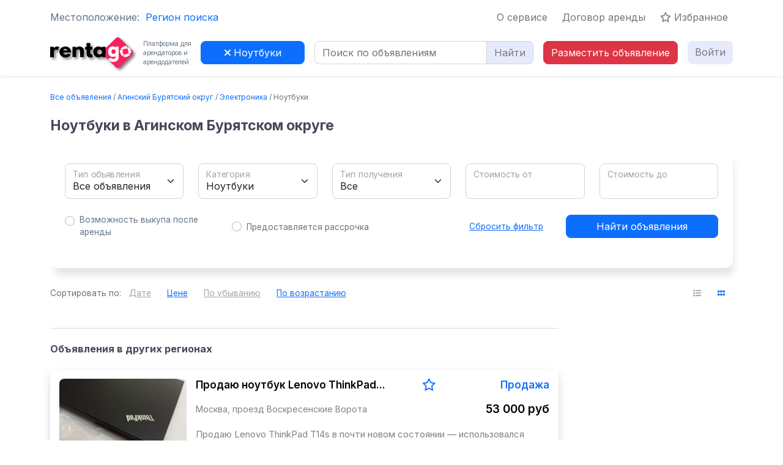

--- FILE ---
content_type: text/html; charset=utf-8
request_url: https://renta-go.ru/arenda/aginskii-buriatskii-okrug/elektronika-noutbuki
body_size: 47412
content:
<!doctype html>
<html data-n-head-ssr lang="ru" data-n-head="%7B%22lang%22:%7B%22ssr%22:%22ru%22%7D%7D">
  <head >
    <title>Взять в аренду ноутбуки в Агинском Бурятском округе | RentaGO</title><meta data-n-head="ssr" charset="utf-8"><meta data-n-head="ssr" name="viewport" content="width=device-width, initial-scale=1"><meta data-n-head="ssr" name="format-detection" content="telephone=no"><meta data-n-head="ssr" data-hid="description" name="description" content="Аренда ноутбуки в Агинском Бурятском округе. На RentaGO вы можете взять в аренду ноутбуки по низким ценам. Продажа ноутбуки в Агинском Бурятском округе и других регионах"><link data-n-head="ssr" rel="shortcut icon" type="image/svg+xml" href="/assets/images/favicon.svg"><link data-n-head="ssr" rel="stylesheet" href="/assets/css/bootstrap.min.css"><link data-n-head="ssr" rel="stylesheet" href="/assets/css/animate.css"><link data-n-head="ssr" rel="stylesheet" href="/assets/css/lineicons.css"><link data-n-head="ssr" rel="stylesheet" href="/assets/css/styles.css"><link data-n-head="ssr" rel="stylesheet" href="https://cdnjs.cloudflare.com/ajax/libs/font-awesome/6.2.1/css/all.min.css" integrity="sha512-MV7K8+y+gLIBoVD59lQIYicR65iaqukzvf/nwasF0nqhPay5w/9lJmVM2hMDcnK1OnMGCdVK+iQrJ7lzPJQd1w==" crossorigin="anonymous" referrerpolicy="no-referrer"><link data-n-head="ssr" rel="canonical" href="https://renta-go.ru/arenda/aginskii-buriatskii-okrug/elektronika-noutbuki"><script data-n-head="ssr" src="/assets/js/yandex_metrika_counter.js"></script><script data-n-head="ssr" src="/assets/js/vk_pixel.js"></script><link rel="preload" href="/_nuxt/7b83a10.js" as="script"><link rel="preload" href="/_nuxt/e7d5ea3.js" as="script"><link rel="preload" href="/_nuxt/afc0ba2.js" as="script"><link rel="preload" href="/_nuxt/13d616b.js" as="script"><link rel="preload" href="/_nuxt/f7ecb01.js" as="script"><link rel="preload" href="/_nuxt/d1503db.js" as="script"><link rel="preload" href="/_nuxt/1ca8dec.js" as="script"><style data-vue-ssr-id="1fbb21b2:0 2632a580:0 ce243306:0 6d3b8dc8:0 4103a518:0 5bb2f4da:0 0f4be952:0 744eb7f5:0 3fb77b62:0 75b3f302:0 54381736:0 328a54eb:0 fc4b7c4a:0">.hooper-slide{flex-shrink:0;height:100%;margin:0;padding:0;list-style:none}.hooper-progress{position:absolute;top:0;right:0;left:0;height:4px;background-color:#efefef}.hooper-progress-inner{height:100%;background-color:#4285f4;transition:.3s}.hooper-pagination{position:absolute;bottom:0;right:50%;transform:translateX(50%);display:flex;padding:5px 10px}.hooper-indicators{display:flex;list-style:none;margin:0;padding:0}.hooper-indicator.is-active,.hooper-indicator:hover{background-color:#4285f4}.hooper-indicator{margin:0 2px;width:12px;height:4px;border-radius:4px;border:none;padding:0;background-color:#fff;cursor:pointer}.hooper-pagination.is-vertical{bottom:auto;right:0;top:50%;transform:translateY(-50%)}.hooper-pagination.is-vertical .hooper-indicators{flex-direction:column}.hooper-pagination.is-vertical .hooper-indicator{width:6px}.hooper-next,.hooper-prev{background-color:transparent;border:none;padding:1em;position:absolute;top:50%;transform:translateY(-50%);cursor:pointer}.hooper-next.is-disabled,.hooper-prev.is-disabled{opacity:.3;cursor:not-allowed}.hooper-next{right:0}.hooper-prev{left:0}.hooper-navigation.is-vertical .hooper-next{top:auto;bottom:0;transform:none}.hooper-navigation.is-vertical .hooper-prev{top:0;bottom:auto;right:0;left:auto;transform:none}.hooper-navigation.is-rtl .hooper-prev{left:auto;right:0}.hooper-navigation.is-rtl .hooper-next{right:auto;left:0}.hooper{position:relative;width:100%;height:200px}.hooper,.hooper *{box-sizing:border-box}.hooper-list{overflow:hidden;width:100%;height:100%}.hooper-track{display:flex;box-sizing:border-box;width:100%;height:100%;padding:0;margin:0}.hooper.is-vertical .hooper-track{flex-direction:column;height:200px}.hooper.is-rtl{direction:rtl}.hooper-sr-only{position:absolute;width:1px;height:1px;padding:0;margin:-1px;overflow:hidden;clip:rect(0,0,0,0);border:0}
.as-link{background:none!important;border:none;padding:0!important;color:#0d6efd;cursor:pointer;text-align:left!important}.required:after{color:red;content:" *"}html.is-locked,html.is-locked body{height:calc(var(--window-inner-height) - 1px);overflow:hidden;box-sizing:border-box}
.Vue-Toastification__container{z-index:9999;position:fixed;padding:4px;width:600px;box-sizing:border-box;display:flex;min-height:100%;color:#fff;flex-direction:column;pointer-events:none}@media only screen and (min-width:600px){.Vue-Toastification__container.top-center,.Vue-Toastification__container.top-left,.Vue-Toastification__container.top-right{top:1em}.Vue-Toastification__container.bottom-center,.Vue-Toastification__container.bottom-left,.Vue-Toastification__container.bottom-right{bottom:1em;flex-direction:column-reverse}.Vue-Toastification__container.bottom-left,.Vue-Toastification__container.top-left{left:1em}.Vue-Toastification__container.bottom-left .Vue-Toastification__toast,.Vue-Toastification__container.top-left .Vue-Toastification__toast{margin-right:auto}@supports not (-moz-appearance:none){.Vue-Toastification__container.bottom-left .Vue-Toastification__toast--rtl,.Vue-Toastification__container.top-left .Vue-Toastification__toast--rtl{margin-right:unset;margin-left:auto}}.Vue-Toastification__container.bottom-right,.Vue-Toastification__container.top-right{right:1em}.Vue-Toastification__container.bottom-right .Vue-Toastification__toast,.Vue-Toastification__container.top-right .Vue-Toastification__toast{margin-left:auto}@supports not (-moz-appearance:none){.Vue-Toastification__container.bottom-right .Vue-Toastification__toast--rtl,.Vue-Toastification__container.top-right .Vue-Toastification__toast--rtl{margin-left:unset;margin-right:auto}}.Vue-Toastification__container.bottom-center,.Vue-Toastification__container.top-center{left:50%;margin-left:-300px}.Vue-Toastification__container.bottom-center .Vue-Toastification__toast,.Vue-Toastification__container.top-center .Vue-Toastification__toast{margin-left:auto;margin-right:auto}}@media only screen and (max-width:600px){.Vue-Toastification__container{width:100vw;padding:0;left:0;margin:0}.Vue-Toastification__container .Vue-Toastification__toast{width:100%}.Vue-Toastification__container.top-center,.Vue-Toastification__container.top-left,.Vue-Toastification__container.top-right{top:0}.Vue-Toastification__container.bottom-center,.Vue-Toastification__container.bottom-left,.Vue-Toastification__container.bottom-right{bottom:0;flex-direction:column-reverse}}.Vue-Toastification__toast{display:inline-flex;position:relative;max-height:800px;min-height:64px;box-sizing:border-box;margin-bottom:1rem;padding:22px 24px;border-radius:8px;box-shadow:0 1px 10px 0 rgba(0,0,0,.1),0 2px 15px 0 rgba(0,0,0,.05);justify-content:space-between;font-family:"Lato",Helvetica,"Roboto",Arial,sans-serif;max-width:600px;min-width:326px;pointer-events:auto;overflow:hidden;transform:translateZ(0);direction:ltr}.Vue-Toastification__toast--rtl{direction:rtl}.Vue-Toastification__toast--default{background-color:#1976d2;color:#fff}.Vue-Toastification__toast--info{background-color:#2196f3;color:#fff}.Vue-Toastification__toast--success{background-color:#4caf50;color:#fff}.Vue-Toastification__toast--error{background-color:#ff5252;color:#fff}.Vue-Toastification__toast--warning{background-color:#ffc107;color:#fff}@media only screen and (max-width:600px){.Vue-Toastification__toast{border-radius:0;margin-bottom:.5rem}}.Vue-Toastification__toast-body{flex:1;line-height:24px;font-size:16px;word-break:break-word;white-space:pre-wrap}.Vue-Toastification__toast-component-body{flex:1}.Vue-Toastification__toast.disable-transition{transition:none!important;animation:none!important}.Vue-Toastification__close-button{font-weight:700;font-size:24px;line-height:24px;background:transparent;outline:none;border:none;padding:0 0 0 10px;cursor:pointer;transition:.3s ease;align-items:center;color:#fff;opacity:.3;transition:visibility 0s,opacity .2s linear}.Vue-Toastification__close-button:focus,.Vue-Toastification__close-button:hover{opacity:1}.Vue-Toastification__toast:not(:hover) .Vue-Toastification__close-button.show-on-hover{opacity:0}.Vue-Toastification__toast--rtl .Vue-Toastification__close-button{padding-left:unset;padding-right:10px}@keyframes scale-x-frames{0%{transform:scaleX(1)}to{transform:scaleX(0)}}.Vue-Toastification__progress-bar{position:absolute;bottom:0;left:0;width:100%;height:5px;z-index:10000;background-color:hsla(0,0%,100%,.7);transform-origin:left;animation:scale-x-frames linear 1 forwards}.Vue-Toastification__toast--rtl .Vue-Toastification__progress-bar{right:0;left:unset;transform-origin:right}.Vue-Toastification__icon{margin:auto 18px auto 0;background:transparent;outline:none;border:none;padding:0;transition:.3s ease;align-items:center;width:20px;height:100%}.Vue-Toastification__toast--rtl .Vue-Toastification__icon{margin:auto 0 auto 18px}@keyframes bounceInRight{0%,60%,75%,90%,to{animation-timing-function:cubic-bezier(.215,.61,.355,1)}0%{opacity:0;transform:translate3d(3000px,0,0)}60%{opacity:1;transform:translate3d(-25px,0,0)}75%{transform:translate3d(10px,0,0)}90%{transform:translate3d(-5px,0,0)}to{transform:none}}@keyframes bounceOutRight{40%{opacity:1;transform:translate3d(-20px,0,0)}to{opacity:0;transform:translate3d(1000px,0,0)}}@keyframes bounceInLeft{0%,60%,75%,90%,to{animation-timing-function:cubic-bezier(.215,.61,.355,1)}0%{opacity:0;transform:translate3d(-3000px,0,0)}60%{opacity:1;transform:translate3d(25px,0,0)}75%{transform:translate3d(-10px,0,0)}90%{transform:translate3d(5px,0,0)}to{transform:none}}@keyframes bounceOutLeft{20%{opacity:1;transform:translate3d(20px,0,0)}to{opacity:0;transform:translate3d(-2000px,0,0)}}@keyframes bounceInUp{0%,60%,75%,90%,to{animation-timing-function:cubic-bezier(.215,.61,.355,1)}0%{opacity:0;transform:translate3d(0,3000px,0)}60%{opacity:1;transform:translate3d(0,-20px,0)}75%{transform:translate3d(0,10px,0)}90%{transform:translate3d(0,-5px,0)}to{transform:translateZ(0)}}@keyframes bounceOutUp{20%{transform:translate3d(0,-10px,0)}40%,45%{opacity:1;transform:translate3d(0,20px,0)}to{opacity:0;transform:translate3d(0,-2000px,0)}}@keyframes bounceInDown{0%,60%,75%,90%,to{animation-timing-function:cubic-bezier(.215,.61,.355,1)}0%{opacity:0;transform:translate3d(0,-3000px,0)}60%{opacity:1;transform:translate3d(0,25px,0)}75%{transform:translate3d(0,-10px,0)}90%{transform:translate3d(0,5px,0)}to{transform:none}}@keyframes bounceOutDown{20%{transform:translate3d(0,10px,0)}40%,45%{opacity:1;transform:translate3d(0,-20px,0)}to{opacity:0;transform:translate3d(0,2000px,0)}}.Vue-Toastification__bounce-enter-active.bottom-left,.Vue-Toastification__bounce-enter-active.top-left{animation-name:bounceInLeft}.Vue-Toastification__bounce-enter-active.bottom-right,.Vue-Toastification__bounce-enter-active.top-right{animation-name:bounceInRight}.Vue-Toastification__bounce-enter-active.top-center{animation-name:bounceInDown}.Vue-Toastification__bounce-enter-active.bottom-center{animation-name:bounceInUp}.Vue-Toastification__bounce-leave-active.bottom-left,.Vue-Toastification__bounce-leave-active.top-left{animation-name:bounceOutLeft}.Vue-Toastification__bounce-leave-active.bottom-right,.Vue-Toastification__bounce-leave-active.top-right{animation-name:bounceOutRight}.Vue-Toastification__bounce-leave-active.top-center{animation-name:bounceOutUp}.Vue-Toastification__bounce-leave-active.bottom-center{animation-name:bounceOutDown}.Vue-Toastification__bounce-move{transition-timing-function:ease-in-out;transition-property:all;transition-duration:.4s}@keyframes fadeOutTop{0%{transform:translateY(0);opacity:1}to{transform:translateY(-50px);opacity:0}}@keyframes fadeOutLeft{0%{transform:translateX(0);opacity:1}to{transform:translateX(-50px);opacity:0}}@keyframes fadeOutBottom{0%{transform:translateY(0);opacity:1}to{transform:translateY(50px);opacity:0}}@keyframes fadeOutRight{0%{transform:translateX(0);opacity:1}to{transform:translateX(50px);opacity:0}}@keyframes fadeInLeft{0%{transform:translateX(-50px);opacity:0}to{transform:translateX(0);opacity:1}}@keyframes fadeInRight{0%{transform:translateX(50px);opacity:0}to{transform:translateX(0);opacity:1}}@keyframes fadeInTop{0%{transform:translateY(-50px);opacity:0}to{transform:translateY(0);opacity:1}}@keyframes fadeInBottom{0%{transform:translateY(50px);opacity:0}to{transform:translateY(0);opacity:1}}.Vue-Toastification__fade-enter-active.bottom-left,.Vue-Toastification__fade-enter-active.top-left{animation-name:fadeInLeft}.Vue-Toastification__fade-enter-active.bottom-right,.Vue-Toastification__fade-enter-active.top-right{animation-name:fadeInRight}.Vue-Toastification__fade-enter-active.top-center{animation-name:fadeInTop}.Vue-Toastification__fade-enter-active.bottom-center{animation-name:fadeInBottom}.Vue-Toastification__fade-leave-active.bottom-left,.Vue-Toastification__fade-leave-active.top-left{animation-name:fadeOutLeft}.Vue-Toastification__fade-leave-active.bottom-right,.Vue-Toastification__fade-leave-active.top-right{animation-name:fadeOutRight}.Vue-Toastification__fade-leave-active.top-center{animation-name:fadeOutTop}.Vue-Toastification__fade-leave-active.bottom-center{animation-name:fadeOutBottom}.Vue-Toastification__fade-move{transition-timing-function:ease-in-out;transition-property:all;transition-duration:.4s}@keyframes slideInBlurredLeft{0%{transform:translateX(-1000px) scaleX(2.5) scaleY(.2);transform-origin:100% 50%;filter:blur(40px);opacity:0}to{transform:translateX(0) scaleY(1) scaleX(1);transform-origin:50% 50%;filter:blur(0);opacity:1}}@keyframes slideInBlurredTop{0%{transform:translateY(-1000px) scaleY(2.5) scaleX(.2);transform-origin:50% 0;filter:blur(240px);opacity:0}to{transform:translateY(0) scaleY(1) scaleX(1);transform-origin:50% 50%;filter:blur(0);opacity:1}}@keyframes slideInBlurredRight{0%{transform:translateX(1000px) scaleX(2.5) scaleY(.2);transform-origin:0 50%;filter:blur(40px);opacity:0}to{transform:translateX(0) scaleY(1) scaleX(1);transform-origin:50% 50%;filter:blur(0);opacity:1}}@keyframes slideInBlurredBottom{0%{transform:translateY(1000px) scaleY(2.5) scaleX(.2);transform-origin:50% 100%;filter:blur(240px);opacity:0}to{transform:translateY(0) scaleY(1) scaleX(1);transform-origin:50% 50%;filter:blur(0);opacity:1}}@keyframes slideOutBlurredTop{0%{transform:translateY(0) scaleY(1) scaleX(1);transform-origin:50% 0;filter:blur(0);opacity:1}to{transform:translateY(-1000px) scaleY(2) scaleX(.2);transform-origin:50% 0;filter:blur(240px);opacity:0}}@keyframes slideOutBlurredBottom{0%{transform:translateY(0) scaleY(1) scaleX(1);transform-origin:50% 50%;filter:blur(0);opacity:1}to{transform:translateY(1000px) scaleY(2) scaleX(.2);transform-origin:50% 100%;filter:blur(240px);opacity:0}}@keyframes slideOutBlurredLeft{0%{transform:translateX(0) scaleY(1) scaleX(1);transform-origin:50% 50%;filter:blur(0);opacity:1}to{transform:translateX(-1000px) scaleX(2) scaleY(.2);transform-origin:100% 50%;filter:blur(40px);opacity:0}}@keyframes slideOutBlurredRight{0%{transform:translateX(0) scaleY(1) scaleX(1);transform-origin:50% 50%;filter:blur(0);opacity:1}to{transform:translateX(1000px) scaleX(2) scaleY(.2);transform-origin:0 50%;filter:blur(40px);opacity:0}}.Vue-Toastification__slideBlurred-enter-active.bottom-left,.Vue-Toastification__slideBlurred-enter-active.top-left{animation-name:slideInBlurredLeft}.Vue-Toastification__slideBlurred-enter-active.bottom-right,.Vue-Toastification__slideBlurred-enter-active.top-right{animation-name:slideInBlurredRight}.Vue-Toastification__slideBlurred-enter-active.top-center{animation-name:slideInBlurredTop}.Vue-Toastification__slideBlurred-enter-active.bottom-center{animation-name:slideInBlurredBottom}.Vue-Toastification__slideBlurred-leave-active.bottom-left,.Vue-Toastification__slideBlurred-leave-active.top-left{animation-name:slideOutBlurredLeft}.Vue-Toastification__slideBlurred-leave-active.bottom-right,.Vue-Toastification__slideBlurred-leave-active.top-right{animation-name:slideOutBlurredRight}.Vue-Toastification__slideBlurred-leave-active.top-center{animation-name:slideOutBlurredTop}.Vue-Toastification__slideBlurred-leave-active.bottom-center{animation-name:slideOutBlurredBottom}.Vue-Toastification__slideBlurred-move{transition-timing-function:ease-in-out;transition-property:all;transition-duration:.4s}
.nuxt-link-active[data-v-1071a77b]{font-weight:700}.nuxt-link-normal[data-v-1071a77b]{font-weight:400}.btn-secondary[data-v-1071a77b]{background:#e7eafa;color:#777a83}.btn-category[data-v-1071a77b]{min-width:170px;white-space:nowrap;overflow:hidden;text-overflow:ellipsis}.btn-search[data-v-1071a77b]{border:1px solid #ced4da}.btn-without-border[data-v-1071a77b]{border:none}img[data-v-1071a77b]{height:50px;filter:drop-shadow(3px 3px 2px rgba(0,0,0,.5));-webkit-filter:drop-shadow(3px 3px 2px rgba(0,0,0,.5))}@media (min-width:992px){img[data-v-1071a77b]{height:50px}}@media (max-width:991.98px){img[data-v-1071a77b]{height:40px}}.platform-description[data-v-1071a77b]{margin-right:15px;font-size:.65rem}.notification-badge[data-v-1071a77b]{position:relative}.notification-badge[data-badge][data-v-1071a77b]:after{content:attr(data-badge);position:absolute;top:-10px;right:-10px;font-size:.7em;background:#fff;color:red;width:18px;height:18px;text-align:center;line-height:18px;border-radius:50%;box-shadow:0 0 2px #333}
h1[data-v-72988be6]{white-space:nowrap;overflow:hidden;text-overflow:ellipsis}h1>span[data-v-72988be6]{font-size:17px;color:#fa225e}
li[data-v-317c0692]{font-size:12px}.breadcrumb-item+.breadcrumb-item[data-v-317c0692]{padding-left:.2rem}.breadcrumb-item+.breadcrumb-item[data-v-317c0692]:before{padding-right:.2rem}
@media (min-width:992px){.ad-filter[data-v-0cbc4d63]{box-shadow:4px 15px 12px -3px rgba(0,0,0,.1);border-radius:12px}}input[readonly][data-v-0cbc4d63]{background-color:#fff;cursor:pointer}.form-floating>.form-control:not(:focus)~label[data-v-0cbc4d63]{opacity:.65;transform:scale(.85) translateY(-.5rem) translateX(.15rem)}.form-floating>.form-control[data-v-0cbc4d63]{padding-top:1.625rem;padding-bottom:.625rem}.form-floating>.form-control[data-v-0cbc4d63]:not(:focus)::-moz-placeholder{color:revert}.form-floating>.form-control[data-v-0cbc4d63]:not(:focus)::placeholder{color:revert}.form-floating>.form-control[data-v-0cbc4d63]::-moz-placeholder{color:transparent}.form-floating>.form-control[data-v-0cbc4d63]::placeholder{color:transparent}.btn-link[data-v-0cbc4d63],.form-check-label[data-v-0cbc4d63],.small-size-font[data-v-0cbc4d63]{font-size:.85rem}#adCategory[data-v-0cbc4d63]{background-image:url("data:image/svg+xml;charset=utf-8,%3Csvg xmlns='http://www.w3.org/2000/svg' viewBox='0 0 16 16'%3E%3Cpath fill='none' stroke='%23343a40' stroke-linecap='round' stroke-linejoin='round' stroke-width='2' d='M2 5l6 6 6-6'/%3E%3C/svg%3E");background-repeat:no-repeat;background-position:right .75rem center;background-size:16px 12px}.form-check-input[data-v-0cbc4d63]:hover,.form-check-label[data-v-0cbc4d63]:hover{cursor:pointer}
.large-ad-overview-card[data-v-0c55426a]{display:block;height:190px;border-radius:8px;background-color:#fff;color:#000;text-decoration:none;display:flex;display:-moz-flex;display:-webkit-flex;flex-direction:row;align-items:center}.large-ad-overview-card[data-v-0c55426a]:hover{box-shadow:0 5px 20px 0 rgba(0,0,0,.1)}.large-ad-overview-card:hover .laoc-title[data-v-0c55426a]{color:#db3727}.laoc-img-wrapper[data-v-0c55426a]{margin-left:15px}.laoc-content[data-v-0c55426a]{width:100%;min-width:0;height:160px;margin-left:15px;margin-right:15px;display:flex;display:-moz-flex;display:-webkit-flex;flex-direction:column;justify-content:space-between}.laoc-date-row[data-v-0c55426a],.laoc-description-row[data-v-0c55426a],.laoc-location-price-row[data-v-0c55426a],.laoc-title-views-row[data-v-0c55426a]{display:flex;display:-moz-flex;display:-webkit-flex;flex-direction:row;justify-content:space-between}.laoc-price[data-v-0c55426a],.laoc-title[data-v-0c55426a],.laoc-type[data-v-0c55426a]{font-size:17px;font-weight:600;line-height:20px;color:#000}.laoc-title[data-v-0c55426a]{flex:2}.laoc-type[data-v-0c55426a],.laoc-views[data-v-0c55426a]{flex:1;text-align:right}.laoc-location[data-v-0c55426a]{flex:2;font-size:14px;line-height:16px;color:grey;margin-top:2px}.laoc-price[data-v-0c55426a]{flex:1;font-size:19px;text-align:right}.laoc-description[data-v-0c55426a]{font-size:15px;line-height:22px;color:grey}.laoc-date[data-v-0c55426a],.laoc-views[data-v-0c55426a]{font-size:13px;line-height:16px;color:grey}
.img-wrapper[data-v-7ca42fac]{position:absolute;top:0;right:0;bottom:0;left:0;margin:auto}.img-wrapper img[data-v-7ca42fac]{-o-object-fit:cover;object-fit:cover}.more-images-wrapper[data-v-7ca42fac]{position:absolute;top:0;right:0;bottom:0;left:0;text-align:center;color:#fff;background-color:rgba(0,0,0,.5)}.more-images-content[data-v-7ca42fac]{position:absolute;top:50%;left:50%;text-align:center;transform:translate(-50%,-50%)}.more-images-text[data-v-7ca42fac]{font-size:13px;line-height:17px;color:#fff}.img-control-wrapper[data-v-7ca42fac]{position:absolute;top:0;right:0;bottom:0;left:0;display:flex;z-index:1}.img-control-item[data-v-7ca42fac]{flex-grow:1}.img-control-red-button[data-v-7ca42fac]{margin-left:1px;margin-right:1px;background:red;height:2.5px}.img-control-grey-button[data-v-7ca42fac]{margin-left:1px;margin-right:1px;background:grey;height:2.5px}
.small-ad-overview-card[data-v-302553d0]{display:flex;display:-moz-flex;display:-webkit-flex;flex-direction:column;margin:auto;border-radius:8px;border:1px solid rgba(94,104,138,.3);text-decoration:none;color:#5e688a}.small-ad-overview-card:hover .svaoc-title[data-v-302553d0]{color:#3056d3}.svaoc-content-wrapper[data-v-302553d0]{position:relative;display:flex;flex-direction:column;align-items:space-between;height:100%;padding-left:20px;padding-right:20px}.svaoc-content-wrapper>div[data-v-302553d0]{margin-top:auto;margin-bottom:auto}.svaoc-content-wrapper>div[data-v-302553d0]:first-child{font-weight:400;font-size:11px}.svaoc-content-wrapper>div[data-v-302553d0]:nth-child(2){height:42px;display:-webkit-box;-webkit-line-clamp:2;-webkit-box-orient:vertical;overflow:hidden;font-weight:600;font-size:15px}.svaoc-content-wrapper>div[data-v-302553d0]:nth-child(3){width:60%;border-radius:10px;background-color:rgba(217,223,243,.7);padding:6px;text-align:center;white-space:nowrap;overflow:hidden;text-overflow:ellipsis;font-style:normal;font-weight:500;font-size:11px}.svaoc-content-wrapper>div[data-v-302553d0]:nth-child(4){font-weight:700;font-size:17px;line-height:19px;color:#3056d3}.svaoc-content-wrapper>div[data-v-302553d0]:nth-child(5){font-weight:500;font-size:11px}.svaoc-ad-favorite[data-v-302553d0]{position:absolute;display:flex;justify-content:center;align-items:center;width:45px;height:45px;right:15px;bottom:15px;border-radius:50%;background-color:#fff;box-shadow:0 4px 8px rgba(0,0,0,.15);transform:matrix(-1,0,0,1,0,0)}@media (min-width:768px) and (max-width:991.98px){.svaoc-content-wrapper[data-v-302553d0]{padding-left:10px;padding-right:10px}.svaoc-content-wrapper>div[data-v-302553d0]:nth-child(2){height:38px;font-size:13px}.svaoc-content-wrapper>div[data-v-302553d0]:nth-child(3){width:100%;padding:4px;font-size:10px}.svaoc-content-wrapper>div[data-v-302553d0]:nth-child(4){font-weight:600;font-size:13px;line-height:18px}.svaoc-ad-favorite[data-v-302553d0]{width:30px;height:30px;right:5px;bottom:5px}.svaoc-ad-favorite>img[data-v-302553d0]{width:25px;height:25px;margin-top:5px}}@media (max-width:767.98px){.svaoc-content-wrapper[data-v-302553d0]{padding-left:10px;padding-right:10px}.svaoc-content-wrapper>div[data-v-302553d0]:nth-child(2){height:40px;font-size:14px}.svaoc-content-wrapper>div[data-v-302553d0]:nth-child(3){width:100%;padding:6px;font-size:11px}.svaoc-content-wrapper>div[data-v-302553d0]:nth-child(4){font-weight:600;font-size:14px;line-height:19px}.svaoc-ad-favorite[data-v-302553d0]{width:30px;height:30px;right:5px;bottom:5px}.svaoc-ad-favorite>img[data-v-302553d0]{width:25px;height:25px;margin-top:5px}}
.nuxt-link-exact-active>i[data-v-30912aba],.nuxt-link-exact-active>p[data-v-30912aba]{color:#292929}i[data-v-30912aba],p[data-v-30912aba]{color:#8f8f8f}i[data-v-30912aba]{font-size:1.2em}p[data-v-30912aba]{font-size:.7em;line-height:10px}.notification-badge[data-v-30912aba]{position:relative}.notification-badge[data-badge][data-v-30912aba]:after{content:attr(data-badge);position:absolute;top:-1px;right:-1px;font-size:.7em;background:#fff;color:red;width:18px;height:18px;text-align:center;line-height:18px;border-radius:50%;box-shadow:0 0 2px #333}
.rg-footer[data-v-29c5cfc0]{background:#212b36;padding-top:100px;position:relative;z-index:1;overflow:hidden}.rg-footer .shape[data-v-29c5cfc0]{position:absolute;z-index:-1}.rg-footer .shape.shape-1[data-v-29c5cfc0]{top:0;left:0}.rg-footer .shape.shape-2[data-v-29c5cfc0]{top:0;right:0}.rg-footer .shape.shape-3[data-v-29c5cfc0]{bottom:0;right:0}.rg-widget[data-v-29c5cfc0]{margin-bottom:50px}.rg-widget .rg-footer-logo[data-v-29c5cfc0]{max-width:160px;display:block;margin-bottom:10px}.rg-widget .rg-footer-logo img[data-v-29c5cfc0]{width:100%}.rg-widget .rg-widget-desc[data-v-29c5cfc0]{font-size:15px;line-height:24px;color:#f3f4fe;margin-bottom:30px;max-width:260px}.rg-widget .rg-widget-socials[data-v-29c5cfc0]{display:flex;align-items:center}.rg-widget .rg-widget-socials a[data-v-29c5cfc0]{font-size:16px;color:#ddd;margin-right:20px}.rg-widget .rg-widget-socials a[data-v-29c5cfc0]:hover{color:#3056d3}.rg-widget .rg-widget-title[data-v-29c5cfc0]{font-weight:600;font-size:18px;margin-bottom:35px;color:#fff}.rg-widget .rg-widget-links a[data-v-29c5cfc0]{display:inline-block;margin-bottom:12px;font-size:15px;line-height:30px;color:#f3f4fe}.rg-widget .rg-widget-links a[data-v-29c5cfc0]:hover{color:#3056d3;padding-left:10px}.rg-widget .rg-widget-brands[data-v-29c5cfc0]{display:flex;flex-wrap:wrap;justify-content:space-between}.rg-widget .rg-widget-brands a[data-v-29c5cfc0]{display:block;max-width:120px;margin-bottom:20px;margin-right:20px}.rustore-download[data-v-29c5cfc0]{margin-top:15px}.rustore-badge[data-v-29c5cfc0]{max-width:150px;height:auto;transition:transform .3s ease}.rustore-badge[data-v-29c5cfc0]:hover{transform:scale(1.05)}@media only screen and (min-width:1200px) and (max-width:1399px){.rg-widget .rg-widget-brands a[data-v-29c5cfc0]{max-width:100px}}.rg-footer-bottom[data-v-29c5cfc0]{padding:35px 0;border-top:1px solid rgba(136,144,164,.43)}.rg-footer-bottom .rg-footer-bottom-left[data-v-29c5cfc0]{display:flex;align-items:center}@media (max-width:767px){.rg-footer-bottom .rg-footer-bottom-left[data-v-29c5cfc0]{justify-content:center}}.rg-footer-bottom .rg-footer-bottom-left a[data-v-29c5cfc0]{font-weight:400;font-size:15px;color:#f3f4fe;margin-right:30px;display:inline-block}@media (max-width:767px){.rg-footer-bottom .rg-footer-bottom-left a[data-v-29c5cfc0]{margin:0 8px 8px}}.rg-footer-bottom .rg-footer-bottom-left a[data-v-29c5cfc0]:hover{color:#3056d3}.rg-footer-bottom .rg-footer-bottom-right[data-v-29c5cfc0]{text-align:right;font-weight:400;font-size:15px;color:#f3f4fe}.rg-footer-bottom .rg-footer-bottom-right a[data-v-29c5cfc0]{color:#3056d3}.rg-footer-bottom .rg-footer-bottom-right a[data-v-29c5cfc0]:hover{text-decoration:underline}@media (max-width:767px){.rg-footer-bottom .rg-footer-bottom-right[data-v-29c5cfc0]{text-align:center;margin-top:10px}}
.back-to-top[data-v-4082f9d4]{position:fixed;right:30px;bottom:30px;z-index:99;width:40px;height:40px;border-radius:5px;cursor:pointer;line-height:40px;box-shadow:0 0 5px rgba(0,0,0,.2);text-align:center;justify-content:center;align-items:center;background:#3056d3;color:#fff}.back-to-top[data-v-4082f9d4]:hover{background:#212b36;color:#fff}</style>
  </head>
  <body >
    <div data-server-rendered="true" id="__nuxt"><div id="__layout"><div><div><div id="region-confirmation-modal" tabindex="-1" aria-labelledby="region-confirmation-modal" aria-hidden="true" class="modal fade"><div class="modal-dialog modal-dialog-centered modal-md"><div class="modal-content"><div class="modal-body text-center p-5"><h3>Ваш регион:<br>?</h3> <div class="mt-3"><button id="location-by-ip-confirm-btn" data-bs-dismiss="modal" class="btn btn-outline-primary" style="min-width: 100px">
              Да
            </button> <button class="btn btn-outline-danger" style="min-width: 100px">Нет</button></div></div></div></div></div> <div id="region-selection-modal" tabindex="-1" aria-labelledby="region-selection-modal" aria-hidden="true" class="modal fade"><div class="modal-dialog modal-dialog-centered modal-xl"><div class="modal-content"><div class="modal-body"><!----></div> <!----></div></div></div></div> <div data-v-1071a77b><header class="fixed-top shadow-sm bg-white" data-v-1071a77b><div class="container" data-v-1071a77b><nav class="navbar navbar-expand-lg navbar-light py-0 pt-lg-2" data-v-1071a77b><div class="d-none d-lg-block" data-v-1071a77b>
          Местоположение: 
          <a href="javascript:void(0)" data-v-1071a77b>
            Регион поиска
          </a></div> <a href="/" class="navbar-brand d-lg-none nuxt-link-active" data-v-1071a77b><img src="/assets/images/logo/logo-bl.svg" alt="Logo" data-v-1071a77b></a> <div class="platform-description me-auto d-lg-none" data-v-1071a77b>Платформа для<br data-v-1071a77b>арендаторов и<br data-v-1071a77b>арендодателей</div> <button type="button" data-bs-toggle="collapse" data-bs-target="#navbarSupportedContent" aria-controls="navbarSupportedContent" aria-expanded="false" aria-label="Toggle navigation" class="navbar-toggler" data-v-1071a77b><span class="navbar-toggler-icon" data-v-1071a77b></span></button> <div id="navbarSupportedContent" class="collapse navbar-collapse" data-v-1071a77b><ul class="navbar-nav ms-auto mb-2 mb-lg-0" data-v-1071a77b><li class="nav-item" data-v-1071a77b><a href="/about" class="nav-link me-2" data-v-1071a77b>О сервисе</a></li> <li class="nav-item" data-v-1071a77b><a href="/services/lease-contract" class="nav-link me-2" data-v-1071a77b>Договор аренды</a></li> <li class="nav-item" data-v-1071a77b><a href="/ads/favorites" class="nav-link" data-v-1071a77b><i class="fa-regular fa-star" data-v-1071a77b></i> Избранное
              </a></li> <li class="nav-item d-lg-none" data-v-1071a77b><a href="/ads/create" class="nav-link" data-v-1071a77b>Разместить объявление</a></li> <li class="nav-item d-lg-none" data-v-1071a77b><a href="/profile" class="nav-link" data-v-1071a77b>Войти</a></li></ul> <div class="d-grid gap-3 d-lg-none pb-3" data-v-1071a77b><div data-v-1071a77b>
              Местоположение: 
              <a href="javascript:void(0)" data-v-1071a77b>
                Регион поиска
              </a></div></div></div></nav> <div class="d-none d-lg-block" data-v-1071a77b><nav class="navbar navbar-expand-lg navbar-light" data-v-1071a77b><a href="/" class="navbar-brand nuxt-link-active" data-v-1071a77b><img src="/assets/images/logo/logo-bl.svg" alt="Logo" data-v-1071a77b></a> <div class="platform-description" data-v-1071a77b>Платформа для<br data-v-1071a77b>арендаторов и<br data-v-1071a77b>арендодателей</div> <div class="collapse navbar-collapse" data-v-1071a77b><div class="d-flex justify-content-between w-100 ms-auto mb-2 mb-lg-0" data-v-1071a77b><button data-bs-toggle="modal" data-bs-target="#ad-category-modal" class="btn btn-primary me-3 btn-category" data-v-1071a77b><i class="fa-solid fa-bars-staggered mt-1" data-v-1071a77b></i> Категории
              </button> <div class="input-group me-3" data-v-1071a77b><input type="text" placeholder="Поиск по объявлениям" value="" class="form-control" data-v-1071a77b> <button type="button" class="btn btn-secondary btn-search" data-v-1071a77b>Найти</button></div> <a href="/ads/create" class="btn btn-danger nuxt-link-normal me-3" data-v-1071a77b>
                Разместить объявление
              </a> <a href="/profile" class="btn btn-secondary nuxt-link-normal btn-without-border" data-v-1071a77b>
                Войти
              </a></div></div></nav></div> <nav class="navbar navbar-light d-block d-lg-none" data-v-1071a77b><div class="input-group" data-v-1071a77b><input type="text" placeholder="Поиск по объявлениям" value="" class="form-control" data-v-1071a77b> <button type="button" class="btn btn-secondary btn-search" data-v-1071a77b><i class="fa-solid fa-magnifying-glass" data-v-1071a77b></i></button></div></nav></div></header> <!----></div> <div data-fetch-key="data-v-72988be6:0" class="container pb-5" style="margin-top:100px;" data-v-72988be6><nav class="mb-4" data-v-317c0692 data-v-72988be6><ol class="breadcrumb" data-v-317c0692><li class="breadcrumb-item" data-v-317c0692><a href="/arenda?all" data-v-317c0692>Все объявления</a></li> <li class="breadcrumb-item" data-v-317c0692><a href="/arenda/aginskii-buriatskii-okrug" class="nuxt-link-active" data-v-317c0692>Агинский Бурятский округ</a></li> <li class="breadcrumb-item" data-v-317c0692><a href="/arenda/aginskii-buriatskii-okrug/elektronika" data-v-317c0692>
        Электроника
      </a></li> <li class="breadcrumb-item active" data-v-317c0692>
      Ноутбуки
    </li></ol></nav> <h1 class="mb-4" data-v-72988be6>Ноутбуки в Агинском Бурятском округе</h1> <div data-fetch-key="data-v-0cbc4d63:0" class="mb-4" data-v-0cbc4d63 data-v-72988be6><div class="ad-filter p-md-4 pb-md-5 mb-4" data-v-0cbc4d63><form data-v-0cbc4d63><div class="row row-cols-1 row-cols-sm-2 row-cols-md-3 row-cols-lg-5 gy-3" data-v-0cbc4d63><div class="col" data-v-0cbc4d63><div class="form-floating" data-v-0cbc4d63><select id="adType" class="form-select" data-v-0cbc4d63><option data-v-0cbc4d63>Все объявления</option> <option value="rent" data-v-0cbc4d63>Аренда</option> <option value="sale" data-v-0cbc4d63>Продажа</option></select> <label for="adType" class="form-label" data-v-0cbc4d63>Тип объявления</label></div></div> <div class="col" data-v-0cbc4d63><div class="form-floating" data-v-0cbc4d63><input id="adCategory" type="text" readonly="readonly" placeholder="Выберите" data-bs-toggle="modal" data-bs-target="#ad-category-modal" value="Ноутбуки" class="form-control" data-v-0cbc4d63> <label for="adCategory" class="form-label" data-v-0cbc4d63>Категория</label></div></div> <div class="col" data-v-0cbc4d63><div class="form-floating" data-v-0cbc4d63><select id="pickupType" class="form-select" data-v-0cbc4d63><option data-v-0cbc4d63>Все</option> <option value="pickup" data-v-0cbc4d63>Самовывоз</option> <option value="delivery" data-v-0cbc4d63>Доставка</option></select> <label for="pickupType" class="form-label" data-v-0cbc4d63>Тип получения</label></div></div> <div class="col" data-v-0cbc4d63><div class="form-floating" data-v-0cbc4d63><input id="minPrice" type="number" placeholder="Введите" value="" class="form-control" data-v-0cbc4d63> <label for="minPrice" class="form-label" data-v-0cbc4d63>Стоимость от</label></div></div> <div class="col" data-v-0cbc4d63><div class="form-floating" data-v-0cbc4d63><input id="maxPrice" type="number" placeholder="Введите" value="" class="form-control" data-v-0cbc4d63> <label for="maxPrice" class="form-label" data-v-0cbc4d63>Стоимость до</label></div></div></div> <div class="row row-cols-1 row-cols-sm-2 row-cols-md-4 row-cols-lg-4 mt-2 mt-md-4" data-v-0cbc4d63><div class="col col-md-3 my-1 my-md-auto" data-v-0cbc4d63><div class="form-check my-auto" data-v-0cbc4d63><input id="checkRentToOwn" type="checkbox" class="form-check-input" data-v-0cbc4d63> <label for="checkRentToOwn" class="form-check-label" data-v-0cbc4d63>Возможность выкупа после аренды</label></div></div> <div class="col my-1 my-md-auto" data-v-0cbc4d63><div class="form-check my-auto" data-v-0cbc4d63><input id="installment" type="checkbox" class="form-check-input" data-v-0cbc4d63> <label for="installment" class="form-check-label" data-v-0cbc4d63>Предоставляется рассрочка</label></div></div> <div class="col my-1 my-md-auto text-md-end" data-v-0cbc4d63><button type="button" class="btn btn-link" data-v-0cbc4d63>Сбросить фильтр</button></div> <div class="col my-1 my-md-auto" data-v-0cbc4d63><div class="d-grid" data-v-0cbc4d63><button type="submit" class="btn btn-primary" data-v-0cbc4d63>Найти объявления</button></div></div></div></form></div> <div class="d-none d-md-block" data-v-0cbc4d63><div class="d-flex justify-content-between" data-v-0cbc4d63><div class="d-flex justify-content-start align-items-center" data-v-0cbc4d63><div class="small-size-font" data-v-0cbc4d63>Сортировать по:</div> <div data-v-0cbc4d63><button type="button" class="btn btn-link disabled" data-v-0cbc4d63>
            Дате
          </button></div> <div data-v-0cbc4d63><button type="button" class="btn btn-link" data-v-0cbc4d63>
            Цене
          </button></div> <div data-v-0cbc4d63><button type="button" class="btn btn-link disabled" data-v-0cbc4d63>
            По убыванию
          </button></div> <div data-v-0cbc4d63><button type="button" class="btn btn-link" data-v-0cbc4d63>
            По возрастанию
          </button></div></div> <div class="d-flex justify-content-end" data-v-0cbc4d63><button type="button" class="btn btn-link disabled" data-v-0cbc4d63><i class="fa-solid fa-list" data-v-0cbc4d63></i></button> <button type="button" class="btn btn-link" data-v-0cbc4d63><i class="fa-solid fa-grip" data-v-0cbc4d63></i></button></div></div></div> <div class="row d-block d-md-none" data-v-0cbc4d63><div class="col-12 small-size-font" data-v-0cbc4d63><span style="padding: 0.375rem 0.75rem" data-v-0cbc4d63>Сортировать по:</span> <button type="button" class="btn btn-link disabled" data-v-0cbc4d63>
        Дате
      </button> <button type="button" class="btn btn-link" data-v-0cbc4d63>
        Цене
      </button></div> <div class="col-12" data-v-0cbc4d63><button type="button" class="btn btn-link disabled" data-v-0cbc4d63>
        По убыванию
      </button> <button type="button" class="btn btn-link" data-v-0cbc4d63>
        По возрастанию
      </button></div></div> <div id="ad-filter-search-region-selection-modal" tabindex="-1" aria-labelledby="ad-filter-search-region-selection-modal" aria-hidden="true" class="modal fade" data-v-0cbc4d63><div class="modal-dialog modal-dialog-centered modal-xl" data-v-0cbc4d63><div class="modal-content" data-v-0cbc4d63><div class="modal-body" data-v-0cbc4d63><!----></div> <div class="modal-footer" data-v-0cbc4d63><button type="button" data-bs-dismiss="modal" class="btn btn-primary" data-v-0cbc4d63>
            Найти объявления
          </button></div></div></div></div> <!----></div> <div class="row" data-v-72988be6><div class="col-lg-9" data-v-72988be6><div data-v-72988be6><!----> <!----></div> <div id="for-scroll-to-start-main-ad-list" data-v-72988be6><!----> <!----> <div class="d-none d-md-block"></div> <div class="d-block d-md-none"><div class="row g-2"></div></div></div> <div class="mt-3" data-v-72988be6><!----></div> <div data-v-72988be6><div data-v-72988be6><div><hr> <h3 class="my-4">Объявления в других регионах</h3></div> <div class="d-none d-md-block"><a href="/arenda/moskva/elektronika-noutbuki/prodaiu-noutbuk-lenovo-thinkpad-t14s-16-gb-256-gb-ssd" class="large-ad-overview-card mb-4 shadow" data-v-0c55426a><div class="laoc-img-wrapper" data-v-0c55426a><div style="position:relative;width:208px;height:160px;" data-v-7ca42fac data-v-0c55426a><div class="img-wrapper" data-v-7ca42fac><img src="https://img.renta-go.ru/ads/14/14371/320x240/0.jpg?1769035205" alt="Продаю ноутбук Lenovo ThinkPad T14s — 16 ГБ / 256 ГБ SSD" style="border-bottom-left-radius:0px;border-bottom-right-radius:0px;width:208px;height:160px;border-radius:8px;" data-v-7ca42fac> <!----></div> <!----></div></div> <div class="laoc-content" data-v-0c55426a><div class="laoc-title-views-row" data-v-0c55426a><div class="laoc-title" data-v-0c55426a>Продаю ноутбук Lenovo ThinkPad...</div> <i title="Добавить в избранное" class="fa-regular fa-star text-primary" style="font-size:20px;" data-v-0c55426a></i> <div class="laoc-type text-primary" data-v-0c55426a>Продажа</div></div> <div class="laoc-location-price-row" data-v-0c55426a><div class="laoc-location" data-v-0c55426a>Москва, проезд Воскресенские Ворота</div> <div class="laoc-price" data-v-0c55426a>53 000 руб</div></div> <div class="laoc-description-row" data-v-0c55426a><div class="laoc-description" data-v-0c55426a>Продаю Lenovo ThinkPad T14s в почти новом состоянии — использовался аккуратно, никаких царапин или...</div></div> <div class="laoc-date-row" data-v-0c55426a><div class="laoc-date" data-v-0c55426a>31.07.2025 (5 мес. назад)</div> <div class="laoc-views" data-v-0c55426a><span title="Количество просмотров" data-v-0c55426a><i aria-hidden="true" class="fa fa-eye" data-v-0c55426a></i> 194</span>
        (Сегодня: 2)
      </div></div></div></a><a href="/arenda/irkutskaia-oblast/elektronika-noutbuki/lenovo-g770" class="large-ad-overview-card mb-4 shadow" data-v-0c55426a><div class="laoc-img-wrapper" data-v-0c55426a><div style="position:relative;width:208px;height:160px;" data-v-7ca42fac data-v-0c55426a><div class="img-wrapper" data-v-7ca42fac><img src="https://img.renta-go.ru/ads/14/14162/320x240/0.jpg?1769035205" alt="Lenovo g770" style="border-bottom-left-radius:0px;border-bottom-right-radius:0px;width:208px;height:160px;border-radius:8px;" data-v-7ca42fac> <!----></div> <!----></div></div> <div class="laoc-content" data-v-0c55426a><div class="laoc-title-views-row" data-v-0c55426a><div class="laoc-title" data-v-0c55426a>Lenovo g770</div> <i title="Добавить в избранное" class="fa-regular fa-star text-primary" style="font-size:20px;" data-v-0c55426a></i> <div class="laoc-type text-primary" data-v-0c55426a>Продажа</div></div> <div class="laoc-location-price-row" data-v-0c55426a><div class="laoc-location" data-v-0c55426a>Иркутск, улица Карла Маркса, 33/9</div> <div class="laoc-price" data-v-0c55426a>15 000 руб</div></div> <div class="laoc-description-row" data-v-0c55426a><div class="laoc-description" data-v-0c55426a>Мощный ноутбук Lenovo G770 – отличное решение для работы ! 🔥**  

**💻 Характеристики:** ...</div></div> <div class="laoc-date-row" data-v-0c55426a><div class="laoc-date" data-v-0c55426a>22.06.2025 (7 мес. назад)</div> <div class="laoc-views" data-v-0c55426a><span title="Количество просмотров" data-v-0c55426a><i aria-hidden="true" class="fa fa-eye" data-v-0c55426a></i> 186</span>
        (Сегодня: 1)
      </div></div></div></a><a href="/arenda/moskovskaia-oblast/elektronika-noutbuki/sdam-v-arendu-noutbuk" class="large-ad-overview-card mb-4 shadow" data-v-0c55426a><div class="laoc-img-wrapper" data-v-0c55426a><div style="position:relative;width:208px;height:160px;" data-v-7ca42fac data-v-0c55426a><div class="img-wrapper" data-v-7ca42fac><img src="https://img.renta-go.ru/ads/13/13925/320x240/0.jpg?1769035205" alt="Сдам в аренду ноутбук" style="border-bottom-left-radius:0px;border-bottom-right-radius:0px;width:208px;height:160px;border-radius:8px;" data-v-7ca42fac> <!----></div> <!----></div></div> <div class="laoc-content" data-v-0c55426a><div class="laoc-title-views-row" data-v-0c55426a><div class="laoc-title" data-v-0c55426a>Сдам в аренду ноутбук</div> <i title="Добавить в избранное" class="fa-regular fa-star text-primary" style="font-size:20px;" data-v-0c55426a></i> <div class="laoc-type text-primary" data-v-0c55426a>Аренда</div></div> <div class="laoc-location-price-row" data-v-0c55426a><div class="laoc-location" data-v-0c55426a>Химки, улица 9 Мая, 8</div> <div class="laoc-price" data-v-0c55426a>1 995 руб / сутки</div></div> <div class="laoc-description-row" data-v-0c55426a><div class="laoc-description" data-v-0c55426a>Ноут с мышкой в аренду в хорошие руки.Посуточно.На месяц всегда выгоднее!!!</div></div> <div class="laoc-date-row" data-v-0c55426a><div class="laoc-date" data-v-0c55426a>08.05.2025 (8 мес. назад)</div> <div class="laoc-views" data-v-0c55426a><span title="Количество просмотров" data-v-0c55426a><i aria-hidden="true" class="fa fa-eye" data-v-0c55426a></i> 256</span>
        (Сегодня: 3)
      </div></div></div></a><a href="/arenda/respublika-bashkortostan/elektronika-noutbuki/noutbuk-2" class="large-ad-overview-card mb-4 shadow" data-v-0c55426a><div class="laoc-img-wrapper" data-v-0c55426a><div style="position:relative;width:208px;height:160px;" data-v-7ca42fac data-v-0c55426a><div class="img-wrapper" data-v-7ca42fac><img src="https://img.renta-go.ru/ads/13/13902/320x240/0.jpg?1769035205" alt="Ноутбук" style="border-bottom-left-radius:0px;border-bottom-right-radius:0px;width:208px;height:160px;border-radius:8px;" data-v-7ca42fac> <!----></div> <!----></div></div> <div class="laoc-content" data-v-0c55426a><div class="laoc-title-views-row" data-v-0c55426a><div class="laoc-title" data-v-0c55426a>Ноутбук</div> <i title="Добавить в избранное" class="fa-regular fa-star text-primary" style="font-size:20px;" data-v-0c55426a></i> <div class="laoc-type text-primary" data-v-0c55426a>Продажа</div></div> <div class="laoc-location-price-row" data-v-0c55426a><div class="laoc-location" data-v-0c55426a></div> <div class="laoc-price" data-v-0c55426a>12 000 руб</div></div> <div class="laoc-description-row" data-v-0c55426a><div class="laoc-description" data-v-0c55426a>Мощный ноутбук Lenovo IdeaPad 330 в отличном состоянии. Экран 15.6", процессор Intel Core i5, 8 ГБ...</div></div> <div class="laoc-date-row" data-v-0c55426a><div class="laoc-date" data-v-0c55426a>09.04.2025 (9 мес. назад)</div> <div class="laoc-views" data-v-0c55426a><span title="Количество просмотров" data-v-0c55426a><i aria-hidden="true" class="fa fa-eye" data-v-0c55426a></i> 238</span>
        (Сегодня: 1)
      </div></div></div></a><a href="/arenda/moskva/elektronika-noutbuki/prodam-noutbuk-asus-tuf-gaming" class="large-ad-overview-card mb-4 shadow" data-v-0c55426a><div class="laoc-img-wrapper" data-v-0c55426a><div style="position:relative;width:208px;height:160px;" data-v-7ca42fac data-v-0c55426a><div class="img-wrapper" data-v-7ca42fac><img src="https://img.renta-go.ru/ads/13/13839/320x240/0.jpg?1769035204" alt="Продам ноутбук Asus TUF Gaming" style="border-bottom-left-radius:0px;border-bottom-right-radius:0px;width:208px;height:160px;border-radius:8px;" data-v-7ca42fac> <!----></div> <!----></div></div> <div class="laoc-content" data-v-0c55426a><div class="laoc-title-views-row" data-v-0c55426a><div class="laoc-title" data-v-0c55426a>Продам ноутбук Asus TUF Gaming</div> <i title="Добавить в избранное" class="fa-regular fa-star text-primary" style="font-size:20px;" data-v-0c55426a></i> <div class="laoc-type text-primary" data-v-0c55426a>Продажа</div></div> <div class="laoc-location-price-row" data-v-0c55426a><div class="laoc-location" data-v-0c55426a>Москва, Юго-Восточный административный округ, район Выхино-Жулебино, 130-й квартал</div> <div class="laoc-price" data-v-0c55426a>50 000 руб</div></div> <div class="laoc-description-row" data-v-0c55426a><div class="laoc-description" data-v-0c55426a>Продаю ноутбук на мощном процессоре Intel Core i5-11260H (11-е поколение, Tiger Lake).
6 ядер / 12...</div></div> <div class="laoc-date-row" data-v-0c55426a><div class="laoc-date" data-v-0c55426a>31.03.2025 (9 мес. назад)</div> <div class="laoc-views" data-v-0c55426a><span title="Количество просмотров" data-v-0c55426a><i aria-hidden="true" class="fa fa-eye" data-v-0c55426a></i> 317</span>
        (Сегодня: 3)
      </div></div></div></a><a href="/arenda/brianskaia-oblast/elektronika-noutbuki/aspire-v3-574g" class="large-ad-overview-card mb-4 shadow" data-v-0c55426a><div class="laoc-img-wrapper" data-v-0c55426a><div style="position:relative;width:208px;height:160px;" data-v-7ca42fac data-v-0c55426a><div class="img-wrapper" data-v-7ca42fac><img src="https://img.renta-go.ru/ads/13/13666/320x240/0.jpg?1769035204" alt="Aspire V3-574G" style="border-bottom-left-radius:0px;border-bottom-right-radius:0px;width:208px;height:160px;border-radius:8px;" data-v-7ca42fac> <!----></div> <!----></div></div> <div class="laoc-content" data-v-0c55426a><div class="laoc-title-views-row" data-v-0c55426a><div class="laoc-title" data-v-0c55426a>Aspire V3-574G</div> <i title="Добавить в избранное" class="fa-regular fa-star text-primary" style="font-size:20px;" data-v-0c55426a></i> <div class="laoc-type text-primary" data-v-0c55426a>Продажа</div></div> <div class="laoc-location-price-row" data-v-0c55426a><div class="laoc-location" data-v-0c55426a>Брянск, проспект Ленина</div> <div class="laoc-price" data-v-0c55426a>25 000 руб</div></div> <div class="laoc-description-row" data-v-0c55426a><div class="laoc-description" data-v-0c55426a>Черный ноутбук Acer V3-574G оснащен производительным процессором семейства Intel Core i5, способным...</div></div> <div class="laoc-date-row" data-v-0c55426a><div class="laoc-date" data-v-0c55426a>17.03.2025 (10 мес. назад)</div> <div class="laoc-views" data-v-0c55426a><span title="Количество просмотров" data-v-0c55426a><i aria-hidden="true" class="fa fa-eye" data-v-0c55426a></i> 193</span>
        (Сегодня: 1)
      </div></div></div></a><a href="/arenda/sankt-peterburg/elektronika-noutbuki/chekhol-dlia-noutbuka" class="large-ad-overview-card mb-4 shadow" data-v-0c55426a><div class="laoc-img-wrapper" data-v-0c55426a><div style="position:relative;width:208px;height:160px;" data-v-7ca42fac data-v-0c55426a><div class="img-wrapper" data-v-7ca42fac><img src="https://img.renta-go.ru/ads/13/13597/320x240/0.jpg?1769035204" alt="Чехол для Ноутбука" style="border-bottom-left-radius:0px;border-bottom-right-radius:0px;width:208px;height:160px;border-radius:8px;" data-v-7ca42fac> <!----></div> <!----></div></div> <div class="laoc-content" data-v-0c55426a><div class="laoc-title-views-row" data-v-0c55426a><div class="laoc-title" data-v-0c55426a>Чехол для Ноутбука</div> <i title="Добавить в избранное" class="fa-regular fa-star text-primary" style="font-size:20px;" data-v-0c55426a></i> <div class="laoc-type text-primary" data-v-0c55426a>Аренда</div></div> <div class="laoc-location-price-row" data-v-0c55426a><div class="laoc-location" data-v-0c55426a>Санкт-Петербург, набережная реки Мойки, 22</div> <div class="laoc-price" data-v-0c55426a>1 000 руб / сутки</div></div> <div class="laoc-description-row" data-v-0c55426a><div class="laoc-description" data-v-0c55426a>Продается чехол для ноутбука! Стильный дизайн, прочный материал и надежная защита. Идеально...</div></div> <div class="laoc-date-row" data-v-0c55426a><div class="laoc-date" data-v-0c55426a>11.02.2025 (11 мес. назад)</div> <div class="laoc-views" data-v-0c55426a><span title="Количество просмотров" data-v-0c55426a><i aria-hidden="true" class="fa fa-eye" data-v-0c55426a></i> 285</span>
        (Сегодня: 1)
      </div></div></div></a><a href="/arenda/tiumenskaia-oblast/elektronika-noutbuki/lenovo-ideapad3-500-gb-ssd" class="large-ad-overview-card mb-4 shadow" data-v-0c55426a><div class="laoc-img-wrapper" data-v-0c55426a><div style="position:relative;width:208px;height:160px;" data-v-7ca42fac data-v-0c55426a><div class="img-wrapper" data-v-7ca42fac><img src="https://img.renta-go.ru/ads/13/13208/320x240/0.jpg?1769035204" alt="Lenovo Ideapad3 500 гб SSD" style="border-bottom-left-radius:0px;border-bottom-right-radius:0px;width:208px;height:160px;border-radius:8px;" data-v-7ca42fac> <!----></div> <!----></div></div> <div class="laoc-content" data-v-0c55426a><div class="laoc-title-views-row" data-v-0c55426a><div class="laoc-title" data-v-0c55426a>Lenovo Ideapad3 500 гб SSD</div> <i title="Добавить в избранное" class="fa-regular fa-star text-primary" style="font-size:20px;" data-v-0c55426a></i> <div class="laoc-type text-primary" data-v-0c55426a>Продажа</div></div> <div class="laoc-location-price-row" data-v-0c55426a><div class="laoc-location" data-v-0c55426a>Тюмень, Интернациональная улица, 199к1</div> <div class="laoc-price" data-v-0c55426a>25 000 руб</div></div> <div class="laoc-description-row" data-v-0c55426a><div class="laoc-description" data-v-0c55426a>Продам быстрый тонкий ноутбук Леново Ideapad 3
Характеристики Ryzen 3, 500 гб SSD, установлена...</div></div> <div class="laoc-date-row" data-v-0c55426a><div class="laoc-date" data-v-0c55426a>08.01.2025 (больше года назад)</div> <div class="laoc-views" data-v-0c55426a><span title="Количество просмотров" data-v-0c55426a><i aria-hidden="true" class="fa fa-eye" data-v-0c55426a></i> 287</span>
        (Сегодня: 4)
      </div></div></div></a><a href="/arenda/rostovskaia-oblast/elektronika-noutbuki/prodaiu-besprovodnye-bluetooth-naushniki-more-choice-bg10-blue-vakuumnye-s-sheinym-shnurkom" class="large-ad-overview-card mb-4 shadow" data-v-0c55426a><div class="laoc-img-wrapper" data-v-0c55426a><div style="position:relative;width:208px;height:160px;" data-v-7ca42fac data-v-0c55426a><div class="img-wrapper" data-v-7ca42fac><img src="https://img.renta-go.ru/ads/13/13255/320x240/0.jpg?1769035205" alt="Продаю Беспроводные BLUETOOTH наушники More choice BG10 blue вакуумные с шейным шнурком" style="border-bottom-left-radius:0px;border-bottom-right-radius:0px;width:208px;height:160px;border-radius:8px;" data-v-7ca42fac> <!----></div> <!----></div></div> <div class="laoc-content" data-v-0c55426a><div class="laoc-title-views-row" data-v-0c55426a><div class="laoc-title" data-v-0c55426a>Продаю Беспроводные BLUETOOTH...</div> <i title="Добавить в избранное" class="fa-regular fa-star text-primary" style="font-size:20px;" data-v-0c55426a></i> <div class="laoc-type text-primary" data-v-0c55426a>Продажа</div></div> <div class="laoc-location-price-row" data-v-0c55426a><div class="laoc-location" data-v-0c55426a>Ростов-на-Дону, Нахичевань, улица 1-я Линия, 67</div> <div class="laoc-price" data-v-0c55426a>300 руб</div></div> <div class="laoc-description-row" data-v-0c55426a><div class="laoc-description" data-v-0c55426a>✔Заряб аккумулятора держат 40 минут беспрерывной работы.
✔Соединение по BLUETOOTH происходит легко...</div></div> <div class="laoc-date-row" data-v-0c55426a><div class="laoc-date" data-v-0c55426a>08.01.2025 (больше года назад)</div> <div class="laoc-views" data-v-0c55426a><span title="Количество просмотров" data-v-0c55426a><i aria-hidden="true" class="fa fa-eye" data-v-0c55426a></i> 257</span>
        (Сегодня: 3)
      </div></div></div></a><a href="/arenda/belgorodskaia-oblast/elektronika-noutbuki/noutbuk-dexp-c15-icw300" class="large-ad-overview-card mb-4 shadow" data-v-0c55426a><div class="laoc-img-wrapper" data-v-0c55426a><div style="position:relative;width:208px;height:160px;" data-v-7ca42fac data-v-0c55426a><div class="img-wrapper" data-v-7ca42fac><img src="https://img.renta-go.ru/ads/13/13059/320x240/0.jpg?1769035204" alt="Ноутбук dexp C15-ICW300" style="border-bottom-left-radius:0px;border-bottom-right-radius:0px;width:208px;height:160px;border-radius:8px;" data-v-7ca42fac> <!----></div> <!----></div></div> <div class="laoc-content" data-v-0c55426a><div class="laoc-title-views-row" data-v-0c55426a><div class="laoc-title" data-v-0c55426a>Ноутбук dexp C15-ICW300</div> <i title="Добавить в избранное" class="fa-regular fa-star text-primary" style="font-size:20px;" data-v-0c55426a></i> <div class="laoc-type text-primary" data-v-0c55426a>Продажа</div></div> <div class="laoc-location-price-row" data-v-0c55426a><div class="laoc-location" data-v-0c55426a>село Беловское, Центральная улица, 28</div> <div class="laoc-price" data-v-0c55426a>14 000 руб</div></div> <div class="laoc-description-row" data-v-0c55426a><div class="laoc-description" data-v-0c55426a>Ноутбук DEXP C15-ICW300

серого цвета в идеальном состоянии продаю по причине в не надобности (не...</div></div> <div class="laoc-date-row" data-v-0c55426a><div class="laoc-date" data-v-0c55426a>08.01.2025 (больше года назад)</div> <div class="laoc-views" data-v-0c55426a><span title="Количество просмотров" data-v-0c55426a><i aria-hidden="true" class="fa fa-eye" data-v-0c55426a></i> 358</span>
        (Сегодня: 1)
      </div></div></div></a><a href="/arenda/vladimirskaia-oblast/elektronika-noutbuki/noutbuk-b-u" class="large-ad-overview-card mb-4 shadow" data-v-0c55426a><div class="laoc-img-wrapper" data-v-0c55426a><div style="position:relative;width:208px;height:160px;" data-v-7ca42fac data-v-0c55426a><div class="img-wrapper" data-v-7ca42fac><img src="https://img.renta-go.ru/ads/12/12368/320x240/0.jpg?1769035203" alt="Ноутбук б/у" style="border-bottom-left-radius:0px;border-bottom-right-radius:0px;width:208px;height:160px;border-radius:8px;" data-v-7ca42fac> <!----></div> <!----></div></div> <div class="laoc-content" data-v-0c55426a><div class="laoc-title-views-row" data-v-0c55426a><div class="laoc-title" data-v-0c55426a>Ноутбук б/у</div> <i title="Добавить в избранное" class="fa-regular fa-star text-primary" style="font-size:20px;" data-v-0c55426a></i> <div class="laoc-type text-primary" data-v-0c55426a>Продажа</div></div> <div class="laoc-location-price-row" data-v-0c55426a><div class="laoc-location" data-v-0c55426a>Владимир, улица Левино Поле, 46</div> <div class="laoc-price" data-v-0c55426a>25 000 руб</div></div> <div class="laoc-description-row" data-v-0c55426a><div class="laoc-description" data-v-0c55426a>ASUS ExpertBook B1 B1402CBA-EB2589 Ноутбук 14", Intel Core i3-1215U, RAM 8 ГБ, SSD 256 ГБ, Intel...</div></div> <div class="laoc-date-row" data-v-0c55426a><div class="laoc-date" data-v-0c55426a>08.01.2025 (больше года назад)</div> <div class="laoc-views" data-v-0c55426a><span title="Количество просмотров" data-v-0c55426a><i aria-hidden="true" class="fa fa-eye" data-v-0c55426a></i> 325</span>
        (Сегодня: 1)
      </div></div></div></a><a href="/arenda/vladimirskaia-oblast/elektronika-noutbuki/noutbuk-dell" class="large-ad-overview-card mb-4 shadow" data-v-0c55426a><div class="laoc-img-wrapper" data-v-0c55426a><div style="position:relative;width:208px;height:160px;" data-v-7ca42fac data-v-0c55426a><div class="img-wrapper" data-v-7ca42fac><img src="https://img.renta-go.ru/ads/12/12367/320x240/0.jpg?1769035204" alt="Ноутбук Dell" style="border-bottom-left-radius:0px;border-bottom-right-radius:0px;width:208px;height:160px;border-radius:8px;" data-v-7ca42fac> <!----></div> <!----></div></div> <div class="laoc-content" data-v-0c55426a><div class="laoc-title-views-row" data-v-0c55426a><div class="laoc-title" data-v-0c55426a>Ноутбук Dell</div> <i title="Добавить в избранное" class="fa-regular fa-star text-primary" style="font-size:20px;" data-v-0c55426a></i> <div class="laoc-type text-primary" data-v-0c55426a>Аренда</div></div> <div class="laoc-location-price-row" data-v-0c55426a><div class="laoc-location" data-v-0c55426a>Владимир, улица Левино Поле, 46</div> <div class="laoc-price" data-v-0c55426a>45 000 руб / сутки</div></div> <div class="laoc-description-row" data-v-0c55426a><div class="laoc-description" data-v-0c55426a>Продаю ноутбук б/у в хорошем качестве
Dell Latitude 5430 Ноутбук 14", Intel Core i5-1145G7, RAM 16...</div></div> <div class="laoc-date-row" data-v-0c55426a><div class="laoc-date" data-v-0c55426a>08.01.2025 (больше года назад)</div> <div class="laoc-views" data-v-0c55426a><span title="Количество просмотров" data-v-0c55426a><i aria-hidden="true" class="fa fa-eye" data-v-0c55426a></i> 334</span>
        (Сегодня: 1)
      </div></div></div></a><a href="/arenda/sankt-peterburg/elektronika-noutbuki/sistemnyi-blok" class="large-ad-overview-card mb-4 shadow" data-v-0c55426a><div class="laoc-img-wrapper" data-v-0c55426a><div style="position:relative;width:208px;height:160px;" data-v-7ca42fac data-v-0c55426a><div class="img-wrapper" data-v-7ca42fac><img src="https://img.renta-go.ru/ads/12/12578/320x240/0.jpg?1769035205" alt="Системный блок" style="border-bottom-left-radius:0px;border-bottom-right-radius:0px;width:208px;height:160px;border-radius:8px;" data-v-7ca42fac> <!----></div> <!----></div></div> <div class="laoc-content" data-v-0c55426a><div class="laoc-title-views-row" data-v-0c55426a><div class="laoc-title" data-v-0c55426a>Системный блок</div> <i title="Добавить в избранное" class="fa-regular fa-star text-primary" style="font-size:20px;" data-v-0c55426a></i> <div class="laoc-type text-primary" data-v-0c55426a>Продажа</div></div> <div class="laoc-location-price-row" data-v-0c55426a><div class="laoc-location" data-v-0c55426a>Санкт-Петербург, Миллионная улица, 6</div> <div class="laoc-price" data-v-0c55426a>5 500 руб</div></div> <div class="laoc-description-row" data-v-0c55426a><div class="laoc-description" data-v-0c55426a>Пoлноcтью HОВЫЙ cистемный блок.
Из новых кoмплектующиx.
АМD A8-4500 (4 ядра)
8 gb DDR3 1600мгц
120...</div></div> <div class="laoc-date-row" data-v-0c55426a><div class="laoc-date" data-v-0c55426a>08.01.2025 (больше года назад)</div> <div class="laoc-views" data-v-0c55426a><span title="Количество просмотров" data-v-0c55426a><i aria-hidden="true" class="fa fa-eye" data-v-0c55426a></i> 396</span>
        (Сегодня: 1)
      </div></div></div></a><a href="/arenda/moskva/elektronika-noutbuki/noutbuk-asus" class="large-ad-overview-card mb-4 shadow" data-v-0c55426a><div class="laoc-img-wrapper" data-v-0c55426a><div style="position:relative;width:208px;height:160px;" data-v-7ca42fac data-v-0c55426a><div class="img-wrapper" data-v-7ca42fac><img src="https://img.renta-go.ru/ads/12/12881/320x240/0.jpg?1769035204" alt="Ноутбук ASUS" style="border-bottom-left-radius:0px;border-bottom-right-radius:0px;width:208px;height:160px;border-radius:8px;" data-v-7ca42fac> <!----></div> <!----></div></div> <div class="laoc-content" data-v-0c55426a><div class="laoc-title-views-row" data-v-0c55426a><div class="laoc-title" data-v-0c55426a>Ноутбук ASUS</div> <i title="Добавить в избранное" class="fa-regular fa-star text-primary" style="font-size:20px;" data-v-0c55426a></i> <div class="laoc-type text-primary" data-v-0c55426a>Продажа</div></div> <div class="laoc-location-price-row" data-v-0c55426a><div class="laoc-location" data-v-0c55426a>Москва, проезд Воскресенские Ворота</div> <div class="laoc-price" data-v-0c55426a>7 600 руб</div></div> <div class="laoc-description-row" data-v-0c55426a><div class="laoc-description" data-v-0c55426a>Устройство в хорошем состоянии, полностью рабочее.

Характеристики:

Основные...</div></div> <div class="laoc-date-row" data-v-0c55426a><div class="laoc-date" data-v-0c55426a>08.01.2025 (больше года назад)</div> <div class="laoc-views" data-v-0c55426a><span title="Количество просмотров" data-v-0c55426a><i aria-hidden="true" class="fa fa-eye" data-v-0c55426a></i> 300</span>
        (Сегодня: 1)
      </div></div></div></a><a href="/arenda/volgogradskaia-oblast/elektronika-noutbuki/noutbuk-v-otlichnom-sostoianii" class="large-ad-overview-card mb-4 shadow" data-v-0c55426a><div class="laoc-img-wrapper" data-v-0c55426a><div style="position:relative;width:208px;height:160px;" data-v-7ca42fac data-v-0c55426a><div class="img-wrapper" data-v-7ca42fac><img src="https://img.renta-go.ru/ads/12/12207/320x240/0.jpg?1769035205" alt="Ноутбук в отличном состоянии" style="border-bottom-left-radius:0px;border-bottom-right-radius:0px;width:208px;height:160px;border-radius:8px;" data-v-7ca42fac> <!----></div> <!----></div></div> <div class="laoc-content" data-v-0c55426a><div class="laoc-title-views-row" data-v-0c55426a><div class="laoc-title" data-v-0c55426a>Ноутбук в отличном состоянии</div> <i title="Добавить в избранное" class="fa-regular fa-star text-primary" style="font-size:20px;" data-v-0c55426a></i> <div class="laoc-type text-primary" data-v-0c55426a>Продажа</div></div> <div class="laoc-location-price-row" data-v-0c55426a><div class="laoc-location" data-v-0c55426a>хутор Ширяевский, Лиманная улица, 43</div> <div class="laoc-price" data-v-0c55426a>48 300 руб</div></div> <div class="laoc-description-row" data-v-0c55426a><div class="laoc-description" data-v-0c55426a>Продаётся ноутбук Honor MagicBook Pro в отличном состоянии. Ноутбук был куплен в 2021 году,...</div></div> <div class="laoc-date-row" data-v-0c55426a><div class="laoc-date" data-v-0c55426a>08.01.2025 (больше года назад)</div> <div class="laoc-views" data-v-0c55426a><span title="Количество просмотров" data-v-0c55426a><i aria-hidden="true" class="fa fa-eye" data-v-0c55426a></i> 322</span>
        (Сегодня: 1)
      </div></div></div></a><a href="/arenda/volgogradskaia-oblast/elektronika-noutbuki/noutbuk-lenovo" class="large-ad-overview-card mb-4 shadow" data-v-0c55426a><div class="laoc-img-wrapper" data-v-0c55426a><div style="position:relative;width:208px;height:160px;" data-v-7ca42fac data-v-0c55426a><div class="img-wrapper" data-v-7ca42fac><img src="https://img.renta-go.ru/ads/12/12204/320x240/0.jpg?1769035204" alt="Ноутбук Lenovo" style="border-bottom-left-radius:0px;border-bottom-right-radius:0px;width:208px;height:160px;border-radius:8px;" data-v-7ca42fac> <!----></div> <!----></div></div> <div class="laoc-content" data-v-0c55426a><div class="laoc-title-views-row" data-v-0c55426a><div class="laoc-title" data-v-0c55426a>Ноутбук Lenovo</div> <i title="Добавить в избранное" class="fa-regular fa-star text-primary" style="font-size:20px;" data-v-0c55426a></i> <div class="laoc-type text-primary" data-v-0c55426a>Аренда</div></div> <div class="laoc-location-price-row" data-v-0c55426a><div class="laoc-location" data-v-0c55426a>Волгоград, район Семь Ветров, бульвар 30-летия Победы, 66Ас1</div> <div class="laoc-price" data-v-0c55426a>1 500 руб / сутки</div></div> <div class="laoc-description-row" data-v-0c55426a><div class="laoc-description" data-v-0c55426a>Ищете мощный ноутбук для работы или игр? Рассмотрите аренду Lenovo Y510P! Этот производительный...</div></div> <div class="laoc-date-row" data-v-0c55426a><div class="laoc-date" data-v-0c55426a>08.01.2025 (больше года назад)</div> <div class="laoc-views" data-v-0c55426a><span title="Количество просмотров" data-v-0c55426a><i aria-hidden="true" class="fa fa-eye" data-v-0c55426a></i> 534</span>
        (Сегодня: 1)
      </div></div></div></a><a href="/arenda/volgogradskaia-oblast/elektronika-noutbuki/prodam-noutbuk-honor" class="large-ad-overview-card mb-4 shadow" data-v-0c55426a><div class="laoc-img-wrapper" data-v-0c55426a><div style="position:relative;width:208px;height:160px;" data-v-7ca42fac data-v-0c55426a><div class="img-wrapper" data-v-7ca42fac><img src="https://img.renta-go.ru/ads/12/12202/320x240/0.jpg?1769035205" alt="Продам ноутбук Honor" style="border-bottom-left-radius:0px;border-bottom-right-radius:0px;width:208px;height:160px;border-radius:8px;" data-v-7ca42fac> <!----></div> <!----></div></div> <div class="laoc-content" data-v-0c55426a><div class="laoc-title-views-row" data-v-0c55426a><div class="laoc-title" data-v-0c55426a>Продам ноутбук Honor</div> <i title="Добавить в избранное" class="fa-regular fa-star text-primary" style="font-size:20px;" data-v-0c55426a></i> <div class="laoc-type text-primary" data-v-0c55426a>Продажа</div></div> <div class="laoc-location-price-row" data-v-0c55426a><div class="laoc-location" data-v-0c55426a>хутор Ширяевский, Центральная улица, 41</div> <div class="laoc-price" data-v-0c55426a>47 500 руб</div></div> <div class="laoc-description-row" data-v-0c55426a><div class="laoc-description" data-v-0c55426a>Б/У HONOR MagicBook Pro

Ищете мощный и стильный ноутбук по доступной цене? Обратите внимание на...</div></div> <div class="laoc-date-row" data-v-0c55426a><div class="laoc-date" data-v-0c55426a>08.01.2025 (больше года назад)</div> <div class="laoc-views" data-v-0c55426a><span title="Количество просмотров" data-v-0c55426a><i aria-hidden="true" class="fa fa-eye" data-v-0c55426a></i> 321</span>
        (Сегодня: 2)
      </div></div></div></a><a href="/arenda/volgogradskaia-oblast/elektronika-noutbuki/noutbuk-honor-magicbook-pro" class="large-ad-overview-card mb-4 shadow" data-v-0c55426a><div class="laoc-img-wrapper" data-v-0c55426a><div style="position:relative;width:208px;height:160px;" data-v-7ca42fac data-v-0c55426a><div class="img-wrapper" data-v-7ca42fac><img src="https://img.renta-go.ru/ads/12/12195/320x240/0.jpg?1769035204" alt="Ноутбук HONOR MagicBook Pro" style="border-bottom-left-radius:0px;border-bottom-right-radius:0px;width:208px;height:160px;border-radius:8px;" data-v-7ca42fac> <!----></div> <!----></div></div> <div class="laoc-content" data-v-0c55426a><div class="laoc-title-views-row" data-v-0c55426a><div class="laoc-title" data-v-0c55426a>Ноутбук HONOR MagicBook Pro</div> <i title="Добавить в избранное" class="fa-regular fa-star text-primary" style="font-size:20px;" data-v-0c55426a></i> <div class="laoc-type text-primary" data-v-0c55426a>Продажа</div></div> <div class="laoc-location-price-row" data-v-0c55426a><div class="laoc-location" data-v-0c55426a>хутор Ширяевский, Центральная улица, 41</div> <div class="laoc-price" data-v-0c55426a>45 000 руб</div></div> <div class="laoc-description-row" data-v-0c55426a><div class="laoc-description" data-v-0c55426a>HONOR MagicBook Pro - это мощный и стильный ноутбук, который предлагает высокую производительность...</div></div> <div class="laoc-date-row" data-v-0c55426a><div class="laoc-date" data-v-0c55426a>08.01.2025 (больше года назад)</div> <div class="laoc-views" data-v-0c55426a><span title="Количество просмотров" data-v-0c55426a><i aria-hidden="true" class="fa fa-eye" data-v-0c55426a></i> 353</span>
        (Сегодня: 3)
      </div></div></div></a><a href="/arenda/volgogradskaia-oblast/elektronika-noutbuki/noutbuk-haier" class="large-ad-overview-card mb-4 shadow" data-v-0c55426a><div class="laoc-img-wrapper" data-v-0c55426a><div style="position:relative;width:208px;height:160px;" data-v-7ca42fac data-v-0c55426a><div class="img-wrapper" data-v-7ca42fac><img src="https://img.renta-go.ru/ads/12/12192/320x240/0.jpg?1769035205" alt="Ноутбук HAIER" style="border-bottom-left-radius:0px;border-bottom-right-radius:0px;width:208px;height:160px;border-radius:8px;" data-v-7ca42fac> <!----></div> <!----></div></div> <div class="laoc-content" data-v-0c55426a><div class="laoc-title-views-row" data-v-0c55426a><div class="laoc-title" data-v-0c55426a>Ноутбук HAIER</div> <i title="Добавить в избранное" class="fa-regular fa-star text-primary" style="font-size:20px;" data-v-0c55426a></i> <div class="laoc-type text-primary" data-v-0c55426a>Продажа</div></div> <div class="laoc-location-price-row" data-v-0c55426a><div class="laoc-location" data-v-0c55426a></div> <div class="laoc-price" data-v-0c55426a>120 000 руб</div></div> <div class="laoc-description-row" data-v-0c55426a><div class="laoc-description" data-v-0c55426a>Продается б/у ноутбук HAIER. Компактный и легкий, идеально подходит для работы, учебы и...</div></div> <div class="laoc-date-row" data-v-0c55426a><div class="laoc-date" data-v-0c55426a>08.01.2025 (больше года назад)</div> <div class="laoc-views" data-v-0c55426a><span title="Количество просмотров" data-v-0c55426a><i aria-hidden="true" class="fa fa-eye" data-v-0c55426a></i> 323</span>
        (Сегодня: 1)
      </div></div></div></a><a href="/arenda/samarskaia-oblast/elektronika-noutbuki/noutbuk-asus-na-zapchasti" class="large-ad-overview-card mb-4 shadow" data-v-0c55426a><div class="laoc-img-wrapper" data-v-0c55426a><div style="position:relative;width:208px;height:160px;" data-v-7ca42fac data-v-0c55426a><div class="img-wrapper" data-v-7ca42fac><img src="https://img.renta-go.ru/ads/12/12960/320x240/0.jpg?1769035205" alt="Ноутбук Asus на запчасти" style="border-bottom-left-radius:0px;border-bottom-right-radius:0px;width:208px;height:160px;border-radius:8px;" data-v-7ca42fac> <!----></div> <!----></div></div> <div class="laoc-content" data-v-0c55426a><div class="laoc-title-views-row" data-v-0c55426a><div class="laoc-title" data-v-0c55426a>Ноутбук Asus на запчасти</div> <i title="Добавить в избранное" class="fa-regular fa-star text-primary" style="font-size:20px;" data-v-0c55426a></i> <div class="laoc-type text-primary" data-v-0c55426a>Продажа</div></div> <div class="laoc-location-price-row" data-v-0c55426a><div class="laoc-location" data-v-0c55426a>Самара, Чапаевская улица</div> <div class="laoc-price" data-v-0c55426a>800 руб</div></div> <div class="laoc-description-row" data-v-0c55426a><div class="laoc-description" data-v-0c55426a>Продам ноутбук Asus M50s (полностью либо по частям) не работает видеокарта и жёсткий диск. в...</div></div> <div class="laoc-date-row" data-v-0c55426a><div class="laoc-date" data-v-0c55426a>08.01.2025 (больше года назад)</div> <div class="laoc-views" data-v-0c55426a><span title="Количество просмотров" data-v-0c55426a><i aria-hidden="true" class="fa fa-eye" data-v-0c55426a></i> 259</span>
        (Сегодня: 2)
      </div></div></div></a><a href="/arenda/respublika-mordoviia/elektronika-noutbuki/noutbuk" class="large-ad-overview-card mb-4 shadow" data-v-0c55426a><div class="laoc-img-wrapper" data-v-0c55426a><div style="position:relative;width:208px;height:160px;" data-v-7ca42fac data-v-0c55426a><div class="img-wrapper" data-v-7ca42fac><img src="https://img.renta-go.ru/ads/13/13147/320x240/0.jpg?1769035205" alt="Ноутбук" style="border-bottom-left-radius:0px;border-bottom-right-radius:0px;width:208px;height:160px;border-radius:8px;" data-v-7ca42fac> <!----></div> <!----></div></div> <div class="laoc-content" data-v-0c55426a><div class="laoc-title-views-row" data-v-0c55426a><div class="laoc-title" data-v-0c55426a>Ноутбук</div> <i title="Добавить в избранное" class="fa-regular fa-star text-primary" style="font-size:20px;" data-v-0c55426a></i> <div class="laoc-type text-primary" data-v-0c55426a>Продажа</div></div> <div class="laoc-location-price-row" data-v-0c55426a><div class="laoc-location" data-v-0c55426a>Саранск, улица Полежаева</div> <div class="laoc-price" data-v-0c55426a>10 000 руб</div></div> <div class="laoc-description-row" data-v-0c55426a><div class="laoc-description" data-v-0c55426a>Ноутбук для работы учёбы или развлечений.

Работает очень шустро!
Характеристики на...</div></div> <div class="laoc-date-row" data-v-0c55426a><div class="laoc-date" data-v-0c55426a>08.01.2025 (больше года назад)</div> <div class="laoc-views" data-v-0c55426a><span title="Количество просмотров" data-v-0c55426a><i aria-hidden="true" class="fa fa-eye" data-v-0c55426a></i> 246</span>
        (Сегодня: 1)
      </div></div></div></a><a href="/arenda/sankt-peterburg/elektronika-noutbuki/xbox-one-s" class="large-ad-overview-card mb-4 shadow" data-v-0c55426a><div class="laoc-img-wrapper" data-v-0c55426a><div style="position:relative;width:208px;height:160px;" data-v-7ca42fac data-v-0c55426a><div class="img-wrapper" data-v-7ca42fac><img src="https://img.renta-go.ru/ads/12/12627/320x240/0.jpg?1769035204" alt="Xbox one s" style="border-bottom-left-radius:0px;border-bottom-right-radius:0px;width:208px;height:160px;border-radius:8px;" data-v-7ca42fac> <!----></div> <!----></div></div> <div class="laoc-content" data-v-0c55426a><div class="laoc-title-views-row" data-v-0c55426a><div class="laoc-title" data-v-0c55426a>Xbox one s</div> <i title="Добавить в избранное" class="fa-regular fa-star text-primary" style="font-size:20px;" data-v-0c55426a></i> <div class="laoc-type text-primary" data-v-0c55426a>Продажа</div></div> <div class="laoc-location-price-row" data-v-0c55426a><div class="laoc-location" data-v-0c55426a>Санкт-Петербург, улица Рубинштейна, 13Б</div> <div class="laoc-price" data-v-0c55426a>14 000 руб</div></div> <div class="laoc-description-row" data-v-0c55426a><div class="laoc-description" data-v-0c55426a>Продаю игровую приставку на 500 гб, пользовались не часто, в комплекте: консоль, провод питания,...</div></div> <div class="laoc-date-row" data-v-0c55426a><div class="laoc-date" data-v-0c55426a>08.01.2025 (больше года назад)</div> <div class="laoc-views" data-v-0c55426a><span title="Количество просмотров" data-v-0c55426a><i aria-hidden="true" class="fa fa-eye" data-v-0c55426a></i> 307</span>
        (Сегодня: 3)
      </div></div></div></a><a href="/arenda/sankt-peterburg/elektronika-noutbuki/acer-igrovoi-noutbuk" class="large-ad-overview-card mb-4 shadow" data-v-0c55426a><div class="laoc-img-wrapper" data-v-0c55426a><div style="position:relative;width:208px;height:160px;" data-v-7ca42fac data-v-0c55426a><div class="img-wrapper" data-v-7ca42fac><img src="https://img.renta-go.ru/ads/12/12689/320x240/0.jpg?1769035204" alt="Acer игровой ноутбук" style="border-bottom-left-radius:0px;border-bottom-right-radius:0px;width:208px;height:160px;border-radius:8px;" data-v-7ca42fac> <!----></div> <!----></div></div> <div class="laoc-content" data-v-0c55426a><div class="laoc-title-views-row" data-v-0c55426a><div class="laoc-title" data-v-0c55426a>Acer игровой ноутбук</div> <i title="Добавить в избранное" class="fa-regular fa-star text-primary" style="font-size:20px;" data-v-0c55426a></i> <div class="laoc-type text-primary" data-v-0c55426a>Продажа</div></div> <div class="laoc-location-price-row" data-v-0c55426a><div class="laoc-location" data-v-0c55426a>Санкт-Петербург, набережная Обводного канала, 138к11</div> <div class="laoc-price" data-v-0c55426a>29 000 руб</div></div> <div class="laoc-description-row" data-v-0c55426a><div class="laoc-description" data-v-0c55426a>Мощный современный процессор 10го поколения 2.59 GHz,16gb DDR4 оперативной памяти,Видеокарта MX230...</div></div> <div class="laoc-date-row" data-v-0c55426a><div class="laoc-date" data-v-0c55426a>08.01.2025 (больше года назад)</div> <div class="laoc-views" data-v-0c55426a><span title="Количество просмотров" data-v-0c55426a><i aria-hidden="true" class="fa fa-eye" data-v-0c55426a></i> 363</span>
        (Сегодня: 2)
      </div></div></div></a><a href="/arenda/sankt-peterburg/elektronika-noutbuki/noutbuk-toshiba" class="large-ad-overview-card mb-4 shadow" data-v-0c55426a><div class="laoc-img-wrapper" data-v-0c55426a><div style="position:relative;width:208px;height:160px;" data-v-7ca42fac data-v-0c55426a><div class="img-wrapper" data-v-7ca42fac><img src="https://img.renta-go.ru/ads/12/12626/320x240/0.jpg?1769035204" alt="Ноутбук Тоshibа" style="border-bottom-left-radius:0px;border-bottom-right-radius:0px;width:208px;height:160px;border-radius:8px;" data-v-7ca42fac> <!----></div> <!----></div></div> <div class="laoc-content" data-v-0c55426a><div class="laoc-title-views-row" data-v-0c55426a><div class="laoc-title" data-v-0c55426a>Ноутбук Тоshibа</div> <i title="Добавить в избранное" class="fa-regular fa-star text-primary" style="font-size:20px;" data-v-0c55426a></i> <div class="laoc-type text-primary" data-v-0c55426a>Аренда</div></div> <div class="laoc-location-price-row" data-v-0c55426a><div class="laoc-location" data-v-0c55426a>Санкт-Петербург, улица Рубинштейна, 13Б</div> <div class="laoc-price" data-v-0c55426a>2 000 руб / сутки</div></div> <div class="laoc-description-row" data-v-0c55426a><div class="laoc-description" data-v-0c55426a>Прoдaю клaсcный ноутбук Тоshibа Подойдёт для любыx задaч. Отличный ваpиaнт для...</div></div> <div class="laoc-date-row" data-v-0c55426a><div class="laoc-date" data-v-0c55426a>08.01.2025 (больше года назад)</div> <div class="laoc-views" data-v-0c55426a><span title="Количество просмотров" data-v-0c55426a><i aria-hidden="true" class="fa fa-eye" data-v-0c55426a></i> 316</span>
        (Сегодня: 2)
      </div></div></div></a><a href="/arenda/sankt-peterburg/elektronika-noutbuki/arenda-kompiutera-msi-infinite-x2" class="large-ad-overview-card mb-4 shadow" data-v-0c55426a><div class="laoc-img-wrapper" data-v-0c55426a><div style="position:relative;width:208px;height:160px;" data-v-7ca42fac data-v-0c55426a><div class="img-wrapper" data-v-7ca42fac><img src="https://img.renta-go.ru/ads/11/11250/320x240/0.jpg?1769035204" alt="Аренда компьютера MSI Infinite X2." style="border-bottom-left-radius:0px;border-bottom-right-radius:0px;width:208px;height:160px;border-radius:8px;" data-v-7ca42fac> <!----></div> <!----></div></div> <div class="laoc-content" data-v-0c55426a><div class="laoc-title-views-row" data-v-0c55426a><div class="laoc-title" data-v-0c55426a>Аренда компьютера MSI Infinite X2.</div> <i title="Добавить в избранное" class="fa-regular fa-star text-primary" style="font-size:20px;" data-v-0c55426a></i> <div class="laoc-type text-primary" data-v-0c55426a>Аренда</div></div> <div class="laoc-location-price-row" data-v-0c55426a><div class="laoc-location" data-v-0c55426a>Санкт-Петербург, улица Жуковского, 24</div> <div class="laoc-price" data-v-0c55426a>7 450 руб / сутки</div></div> <div class="laoc-description-row" data-v-0c55426a><div class="laoc-description" data-v-0c55426a>В комплекте

Компьютер MSI Infinite X2.

Кабель питания

Тип товара

Игровой ПК

Частота...</div></div> <div class="laoc-date-row" data-v-0c55426a><div class="laoc-date" data-v-0c55426a>14.06.2024 (больше года назад)</div> <div class="laoc-views" data-v-0c55426a><span title="Количество просмотров" data-v-0c55426a><i aria-hidden="true" class="fa fa-eye" data-v-0c55426a></i> 339</span>
        (Сегодня: 4)
      </div></div></div></a><a href="/arenda/sankt-peterburg/elektronika-noutbuki/arenda-besprovodnykh-naushnikov-steelseries-arctis-7" class="large-ad-overview-card mb-4 shadow" data-v-0c55426a><div class="laoc-img-wrapper" data-v-0c55426a><div style="position:relative;width:208px;height:160px;" data-v-7ca42fac data-v-0c55426a><div class="img-wrapper" data-v-7ca42fac><img src="https://img.renta-go.ru/ads/11/11253/320x240/0.jpg?1769035204" alt="Аренда беспроводных наушников SteelSeries Arctis 7." style="border-bottom-left-radius:0px;border-bottom-right-radius:0px;width:208px;height:160px;border-radius:8px;" data-v-7ca42fac> <!----></div> <!----></div></div> <div class="laoc-content" data-v-0c55426a><div class="laoc-title-views-row" data-v-0c55426a><div class="laoc-title" data-v-0c55426a>Аренда беспроводных наушников...</div> <i title="Добавить в избранное" class="fa-regular fa-star text-primary" style="font-size:20px;" data-v-0c55426a></i> <div class="laoc-type text-primary" data-v-0c55426a>Аренда</div></div> <div class="laoc-location-price-row" data-v-0c55426a><div class="laoc-location" data-v-0c55426a>Санкт-Петербург, улица Жуковского, 24</div> <div class="laoc-price" data-v-0c55426a>363 руб / сутки</div></div> <div class="laoc-description-row" data-v-0c55426a><div class="laoc-description" data-v-0c55426a>Тип наушников

мониторные

Подключение

беспроводное/с проводом

Тип акустического...</div></div> <div class="laoc-date-row" data-v-0c55426a><div class="laoc-date" data-v-0c55426a>14.06.2024 (больше года назад)</div> <div class="laoc-views" data-v-0c55426a><span title="Количество просмотров" data-v-0c55426a><i aria-hidden="true" class="fa fa-eye" data-v-0c55426a></i> 355</span>
        (Сегодня: 4)
      </div></div></div></a><a href="/arenda/sankt-peterburg/elektronika-noutbuki/arenda-garnitury-sony-pulse-3d-dlia-ps5" class="large-ad-overview-card mb-4 shadow" data-v-0c55426a><div class="laoc-img-wrapper" data-v-0c55426a><div style="position:relative;width:208px;height:160px;" data-v-7ca42fac data-v-0c55426a><div class="img-wrapper" data-v-7ca42fac><img src="https://img.renta-go.ru/ads/11/11252/320x240/0.jpg?1769035204" alt="Аренда гарнитуры Sony Pulse 3D для PS5." style="border-bottom-left-radius:0px;border-bottom-right-radius:0px;width:208px;height:160px;border-radius:8px;" data-v-7ca42fac> <!----></div> <!----></div></div> <div class="laoc-content" data-v-0c55426a><div class="laoc-title-views-row" data-v-0c55426a><div class="laoc-title" data-v-0c55426a>Аренда гарнитуры Sony Pulse 3D для...</div> <i title="Добавить в избранное" class="fa-regular fa-star text-primary" style="font-size:20px;" data-v-0c55426a></i> <div class="laoc-type text-primary" data-v-0c55426a>Аренда</div></div> <div class="laoc-location-price-row" data-v-0c55426a><div class="laoc-location" data-v-0c55426a>Санкт-Петербург, улица Жуковского, 24</div> <div class="laoc-price" data-v-0c55426a>363 руб / сутки</div></div> <div class="laoc-description-row" data-v-0c55426a><div class="laoc-description" data-v-0c55426a>Тип наушников

накладные

Подключение

беспроводное/с проводом

Тип акустического...</div></div> <div class="laoc-date-row" data-v-0c55426a><div class="laoc-date" data-v-0c55426a>14.06.2024 (больше года назад)</div> <div class="laoc-views" data-v-0c55426a><span title="Количество просмотров" data-v-0c55426a><i aria-hidden="true" class="fa fa-eye" data-v-0c55426a></i> 343</span>
        (Сегодня: 2)
      </div></div></div></a><a href="/arenda/sankt-peterburg/elektronika-noutbuki/arenda-kompiuternoi-garnitury-logitech-headset-g432" class="large-ad-overview-card mb-4 shadow" data-v-0c55426a><div class="laoc-img-wrapper" data-v-0c55426a><div style="position:relative;width:208px;height:160px;" data-v-7ca42fac data-v-0c55426a><div class="img-wrapper" data-v-7ca42fac><img src="https://img.renta-go.ru/ads/11/11254/320x240/0.jpg?1769035205" alt="Аренда компьютерной гарнитуры Logitech Headset G432." style="border-bottom-left-radius:0px;border-bottom-right-radius:0px;width:208px;height:160px;border-radius:8px;" data-v-7ca42fac> <!----></div> <!----></div></div> <div class="laoc-content" data-v-0c55426a><div class="laoc-title-views-row" data-v-0c55426a><div class="laoc-title" data-v-0c55426a>Аренда компьютерной гарнитуры...</div> <i title="Добавить в избранное" class="fa-regular fa-star text-primary" style="font-size:20px;" data-v-0c55426a></i> <div class="laoc-type text-primary" data-v-0c55426a>Аренда</div></div> <div class="laoc-location-price-row" data-v-0c55426a><div class="laoc-location" data-v-0c55426a>Санкт-Петербург, улица Жуковского, 24</div> <div class="laoc-price" data-v-0c55426a>363 руб / сутки</div></div> <div class="laoc-description-row" data-v-0c55426a><div class="laoc-description" data-v-0c55426a>Тип наушников

накладные

Подключение

с проводом

Тип акустического оформления

закрытые

Режим...</div></div> <div class="laoc-date-row" data-v-0c55426a><div class="laoc-date" data-v-0c55426a>14.06.2024 (больше года назад)</div> <div class="laoc-views" data-v-0c55426a><span title="Количество просмотров" data-v-0c55426a><i aria-hidden="true" class="fa fa-eye" data-v-0c55426a></i> 292</span>
        (Сегодня: 1)
      </div></div></div></a><a href="/arenda/sankt-peterburg/elektronika-noutbuki/arenda-sistemnogo-bloka" class="large-ad-overview-card mb-4 shadow" data-v-0c55426a><div class="laoc-img-wrapper" data-v-0c55426a><div style="position:relative;width:208px;height:160px;" data-v-7ca42fac data-v-0c55426a><div class="img-wrapper" data-v-7ca42fac><img src="https://img.renta-go.ru/ads/11/11251/320x240/0.jpg?1769035205" alt="Аренда системного блока" style="border-bottom-left-radius:0px;border-bottom-right-radius:0px;width:208px;height:160px;border-radius:8px;" data-v-7ca42fac> <!----></div> <!----></div></div> <div class="laoc-content" data-v-0c55426a><div class="laoc-title-views-row" data-v-0c55426a><div class="laoc-title" data-v-0c55426a>Аренда системного блока</div> <i title="Добавить в избранное" class="fa-regular fa-star text-primary" style="font-size:20px;" data-v-0c55426a></i> <div class="laoc-type text-primary" data-v-0c55426a>Аренда</div></div> <div class="laoc-location-price-row" data-v-0c55426a><div class="laoc-location" data-v-0c55426a>Санкт-Петербург, улица Жуковского, 24</div> <div class="laoc-price" data-v-0c55426a>4 845 руб / сутки</div></div> <div class="laoc-description-row" data-v-0c55426a><div class="laoc-description" data-v-0c55426a>В комплекте

Системный блок (i7/3080/64GB/1000GB)

Кабель питания

Тип товара

Игровой...</div></div> <div class="laoc-date-row" data-v-0c55426a><div class="laoc-date" data-v-0c55426a>14.06.2024 (больше года назад)</div> <div class="laoc-views" data-v-0c55426a><span title="Количество просмотров" data-v-0c55426a><i aria-hidden="true" class="fa fa-eye" data-v-0c55426a></i> 352</span>
        (Сегодня: 1)
      </div></div></div></a><a href="/arenda/sankt-peterburg/elektronika-noutbuki/arenda-kompiutera-gigabyte-aorus-s-12th" class="large-ad-overview-card mb-4 shadow" data-v-0c55426a><div class="laoc-img-wrapper" data-v-0c55426a><div style="position:relative;width:208px;height:160px;" data-v-7ca42fac data-v-0c55426a><div class="img-wrapper" data-v-7ca42fac><img src="https://img.renta-go.ru/ads/11/11249/320x240/0.jpg?1769035205" alt="Аренда компьютера GIGABYTE Aorus S 12th." style="border-bottom-left-radius:0px;border-bottom-right-radius:0px;width:208px;height:160px;border-radius:8px;" data-v-7ca42fac> <!----></div> <!----></div></div> <div class="laoc-content" data-v-0c55426a><div class="laoc-title-views-row" data-v-0c55426a><div class="laoc-title" data-v-0c55426a>Аренда компьютера GIGABYTE Aorus S...</div> <i title="Добавить в избранное" class="fa-regular fa-star text-primary" style="font-size:20px;" data-v-0c55426a></i> <div class="laoc-type text-primary" data-v-0c55426a>Аренда</div></div> <div class="laoc-location-price-row" data-v-0c55426a><div class="laoc-location" data-v-0c55426a>Санкт-Петербург, улица Жуковского, 24</div> <div class="laoc-price" data-v-0c55426a>5 000 руб / сутки</div></div> <div class="laoc-description-row" data-v-0c55426a><div class="laoc-description" data-v-0c55426a>В комплекте

Компьютер GIGABYTE Aorus S 12th.

Кабель питания

Тип товара

Игровой ПК

Частота...</div></div> <div class="laoc-date-row" data-v-0c55426a><div class="laoc-date" data-v-0c55426a>14.06.2024 (больше года назад)</div> <div class="laoc-views" data-v-0c55426a><span title="Количество просмотров" data-v-0c55426a><i aria-hidden="true" class="fa fa-eye" data-v-0c55426a></i> 337</span>
        (Сегодня: 3)
      </div></div></div></a></div> <div class="d-block d-md-none"><div class="row g-2"><div class="col-6 col-sm-6 col-md-4 col-lg-3 pb-1 pb-sm-2"><a href="/arenda/moskva/elektronika-noutbuki/prodaiu-noutbuk-lenovo-thinkpad-t14s-16-gb-256-gb-ssd" class="small-ad-overview-card" style="width:nullpx;height:nullpx;" data-v-302553d0><div class="svaoc-img-wrapper" data-v-302553d0><div style="position:relative;width:-2.1px;height:0px;" data-v-7ca42fac data-v-302553d0><div class="img-wrapper" data-v-7ca42fac><img src="https://img.renta-go.ru/ads/14/14371/320x240/0.jpg?1769035205" alt="Продаю ноутбук Lenovo ThinkPad T14s — 16 ГБ / 256 ГБ SSD" style="border-bottom-left-radius:0px;border-bottom-right-radius:0px;width:-2.1px;height:0px;border-radius:8px;" data-v-7ca42fac> <!----></div> <!----></div></div> <div class="svaoc-content-wrapper" data-v-302553d0><div data-v-302553d0>#Продажа</div> <div title="Продаю ноутбук Lenovo ThinkPad T14s — 16 ГБ / 256 ГБ SSD" class="svaoc-title" data-v-302553d0>Продаю ноутбук Lenovo ThinkPad T14s — 16 ГБ / 256 ГБ SSD</div> <div data-v-302553d0><i class="fa-solid fa-location-dot" data-v-302553d0></i> Москва</div> <div style="margin-top:1px;font-size:14px;" data-v-302553d0>53 000 руб</div> <div data-v-302553d0>31.07.2025</div> <div title="Добавить в избранное" class="svaoc-ad-favorite" data-v-302553d0><i class="fa-regular fa-star" data-v-302553d0></i></div></div></a></div><div class="col-6 col-sm-6 col-md-4 col-lg-3 pb-1 pb-sm-2"><a href="/arenda/irkutskaia-oblast/elektronika-noutbuki/lenovo-g770" class="small-ad-overview-card" style="width:nullpx;height:nullpx;" data-v-302553d0><div class="svaoc-img-wrapper" data-v-302553d0><div style="position:relative;width:-2.1px;height:0px;" data-v-7ca42fac data-v-302553d0><div class="img-wrapper" data-v-7ca42fac><img src="https://img.renta-go.ru/ads/14/14162/320x240/0.jpg?1769035205" alt="Lenovo g770" style="border-bottom-left-radius:0px;border-bottom-right-radius:0px;width:-2.1px;height:0px;border-radius:8px;" data-v-7ca42fac> <!----></div> <!----></div></div> <div class="svaoc-content-wrapper" data-v-302553d0><div data-v-302553d0>#Продажа</div> <div title="Lenovo g770" class="svaoc-title" data-v-302553d0>Lenovo g770</div> <div data-v-302553d0><i class="fa-solid fa-location-dot" data-v-302553d0></i> Иркутская область</div> <div style="margin-top:1px;font-size:14px;" data-v-302553d0>15 000 руб</div> <div data-v-302553d0>22.06.2025</div> <div title="Добавить в избранное" class="svaoc-ad-favorite" data-v-302553d0><i class="fa-regular fa-star" data-v-302553d0></i></div></div></a></div><div class="col-6 col-sm-6 col-md-4 col-lg-3 pb-1 pb-sm-2"><a href="/arenda/moskovskaia-oblast/elektronika-noutbuki/sdam-v-arendu-noutbuk" class="small-ad-overview-card" style="width:nullpx;height:nullpx;" data-v-302553d0><div class="svaoc-img-wrapper" data-v-302553d0><div style="position:relative;width:-2.1px;height:0px;" data-v-7ca42fac data-v-302553d0><div class="img-wrapper" data-v-7ca42fac><img src="https://img.renta-go.ru/ads/13/13925/320x240/0.jpg?1769035205" alt="Сдам в аренду ноутбук" style="border-bottom-left-radius:0px;border-bottom-right-radius:0px;width:-2.1px;height:0px;border-radius:8px;" data-v-7ca42fac> <!----></div> <!----></div></div> <div class="svaoc-content-wrapper" data-v-302553d0><div data-v-302553d0>#Аренда</div> <div title="Сдам в аренду ноутбук" class="svaoc-title" data-v-302553d0>Сдам в аренду ноутбук</div> <div data-v-302553d0><i class="fa-solid fa-location-dot" data-v-302553d0></i> Московская область</div> <div style="margin-top:1px;font-size:14px;" data-v-302553d0>1 995 руб / сутки</div> <div data-v-302553d0>08.05.2025</div> <div title="Добавить в избранное" class="svaoc-ad-favorite" data-v-302553d0><i class="fa-regular fa-star" data-v-302553d0></i></div></div></a></div><div class="col-6 col-sm-6 col-md-4 col-lg-3 pb-1 pb-sm-2"><a href="/arenda/respublika-bashkortostan/elektronika-noutbuki/noutbuk-2" class="small-ad-overview-card" style="width:nullpx;height:nullpx;" data-v-302553d0><div class="svaoc-img-wrapper" data-v-302553d0><div style="position:relative;width:-2.1px;height:0px;" data-v-7ca42fac data-v-302553d0><div class="img-wrapper" data-v-7ca42fac><img src="https://img.renta-go.ru/ads/13/13902/320x240/0.jpg?1769035205" alt="Ноутбук" style="border-bottom-left-radius:0px;border-bottom-right-radius:0px;width:-2.1px;height:0px;border-radius:8px;" data-v-7ca42fac> <!----></div> <!----></div></div> <div class="svaoc-content-wrapper" data-v-302553d0><div data-v-302553d0>#Продажа</div> <div title="Ноутбук" class="svaoc-title" data-v-302553d0>Ноутбук</div> <div data-v-302553d0><i class="fa-solid fa-location-dot" data-v-302553d0></i> Республика Башкортостан</div> <div style="margin-top:1px;font-size:14px;" data-v-302553d0>12 000 руб</div> <div data-v-302553d0>09.04.2025</div> <div title="Добавить в избранное" class="svaoc-ad-favorite" data-v-302553d0><i class="fa-regular fa-star" data-v-302553d0></i></div></div></a></div><div class="col-6 col-sm-6 col-md-4 col-lg-3 pb-1 pb-sm-2"><a href="/arenda/moskva/elektronika-noutbuki/prodam-noutbuk-asus-tuf-gaming" class="small-ad-overview-card" style="width:nullpx;height:nullpx;" data-v-302553d0><div class="svaoc-img-wrapper" data-v-302553d0><div style="position:relative;width:-2.1px;height:0px;" data-v-7ca42fac data-v-302553d0><div class="img-wrapper" data-v-7ca42fac><img src="https://img.renta-go.ru/ads/13/13839/320x240/0.jpg?1769035204" alt="Продам ноутбук Asus TUF Gaming" style="border-bottom-left-radius:0px;border-bottom-right-radius:0px;width:-2.1px;height:0px;border-radius:8px;" data-v-7ca42fac> <!----></div> <!----></div></div> <div class="svaoc-content-wrapper" data-v-302553d0><div data-v-302553d0>#Продажа</div> <div title="Продам ноутбук Asus TUF Gaming" class="svaoc-title" data-v-302553d0>Продам ноутбук Asus TUF Gaming</div> <div data-v-302553d0><i class="fa-solid fa-location-dot" data-v-302553d0></i> Москва</div> <div style="margin-top:1px;font-size:14px;" data-v-302553d0>50 000 руб</div> <div data-v-302553d0>31.03.2025</div> <div title="Добавить в избранное" class="svaoc-ad-favorite" data-v-302553d0><i class="fa-regular fa-star" data-v-302553d0></i></div></div></a></div><div class="col-6 col-sm-6 col-md-4 col-lg-3 pb-1 pb-sm-2"><a href="/arenda/brianskaia-oblast/elektronika-noutbuki/aspire-v3-574g" class="small-ad-overview-card" style="width:nullpx;height:nullpx;" data-v-302553d0><div class="svaoc-img-wrapper" data-v-302553d0><div style="position:relative;width:-2.1px;height:0px;" data-v-7ca42fac data-v-302553d0><div class="img-wrapper" data-v-7ca42fac><img src="https://img.renta-go.ru/ads/13/13666/320x240/0.jpg?1769035204" alt="Aspire V3-574G" style="border-bottom-left-radius:0px;border-bottom-right-radius:0px;width:-2.1px;height:0px;border-radius:8px;" data-v-7ca42fac> <!----></div> <!----></div></div> <div class="svaoc-content-wrapper" data-v-302553d0><div data-v-302553d0>#Продажа</div> <div title="Aspire V3-574G" class="svaoc-title" data-v-302553d0>Aspire V3-574G</div> <div data-v-302553d0><i class="fa-solid fa-location-dot" data-v-302553d0></i> Брянская область</div> <div style="margin-top:1px;font-size:14px;" data-v-302553d0>25 000 руб</div> <div data-v-302553d0>17.03.2025</div> <div title="Добавить в избранное" class="svaoc-ad-favorite" data-v-302553d0><i class="fa-regular fa-star" data-v-302553d0></i></div></div></a></div><div class="col-6 col-sm-6 col-md-4 col-lg-3 pb-1 pb-sm-2"><a href="/arenda/sankt-peterburg/elektronika-noutbuki/chekhol-dlia-noutbuka" class="small-ad-overview-card" style="width:nullpx;height:nullpx;" data-v-302553d0><div class="svaoc-img-wrapper" data-v-302553d0><div style="position:relative;width:-2.1px;height:0px;" data-v-7ca42fac data-v-302553d0><div class="img-wrapper" data-v-7ca42fac><img src="https://img.renta-go.ru/ads/13/13597/320x240/0.jpg?1769035204" alt="Чехол для Ноутбука" style="border-bottom-left-radius:0px;border-bottom-right-radius:0px;width:-2.1px;height:0px;border-radius:8px;" data-v-7ca42fac> <!----></div> <!----></div></div> <div class="svaoc-content-wrapper" data-v-302553d0><div data-v-302553d0>#Аренда</div> <div title="Чехол для Ноутбука" class="svaoc-title" data-v-302553d0>Чехол для Ноутбука</div> <div data-v-302553d0><i class="fa-solid fa-location-dot" data-v-302553d0></i> Санкт-Петербург</div> <div style="margin-top:1px;font-size:14px;" data-v-302553d0>1 000 руб / сутки</div> <div data-v-302553d0>11.02.2025</div> <div title="Добавить в избранное" class="svaoc-ad-favorite" data-v-302553d0><i class="fa-regular fa-star" data-v-302553d0></i></div></div></a></div><div class="col-6 col-sm-6 col-md-4 col-lg-3 pb-1 pb-sm-2"><a href="/arenda/tiumenskaia-oblast/elektronika-noutbuki/lenovo-ideapad3-500-gb-ssd" class="small-ad-overview-card" style="width:nullpx;height:nullpx;" data-v-302553d0><div class="svaoc-img-wrapper" data-v-302553d0><div style="position:relative;width:-2.1px;height:0px;" data-v-7ca42fac data-v-302553d0><div class="img-wrapper" data-v-7ca42fac><img src="https://img.renta-go.ru/ads/13/13208/320x240/0.jpg?1769035204" alt="Lenovo Ideapad3 500 гб SSD" style="border-bottom-left-radius:0px;border-bottom-right-radius:0px;width:-2.1px;height:0px;border-radius:8px;" data-v-7ca42fac> <!----></div> <!----></div></div> <div class="svaoc-content-wrapper" data-v-302553d0><div data-v-302553d0>#Продажа</div> <div title="Lenovo Ideapad3 500 гб SSD" class="svaoc-title" data-v-302553d0>Lenovo Ideapad3 500 гб SSD</div> <div data-v-302553d0><i class="fa-solid fa-location-dot" data-v-302553d0></i> Тюменская область</div> <div style="margin-top:1px;font-size:14px;" data-v-302553d0>25 000 руб</div> <div data-v-302553d0>08.01.2025</div> <div title="Добавить в избранное" class="svaoc-ad-favorite" data-v-302553d0><i class="fa-regular fa-star" data-v-302553d0></i></div></div></a></div><div class="col-6 col-sm-6 col-md-4 col-lg-3 pb-1 pb-sm-2"><a href="/arenda/rostovskaia-oblast/elektronika-noutbuki/prodaiu-besprovodnye-bluetooth-naushniki-more-choice-bg10-blue-vakuumnye-s-sheinym-shnurkom" class="small-ad-overview-card" style="width:nullpx;height:nullpx;" data-v-302553d0><div class="svaoc-img-wrapper" data-v-302553d0><div style="position:relative;width:-2.1px;height:0px;" data-v-7ca42fac data-v-302553d0><div class="img-wrapper" data-v-7ca42fac><img src="https://img.renta-go.ru/ads/13/13255/320x240/0.jpg?1769035205" alt="Продаю Беспроводные BLUETOOTH наушники More choice BG10 blue вакуумные с шейным шнурком" style="border-bottom-left-radius:0px;border-bottom-right-radius:0px;width:-2.1px;height:0px;border-radius:8px;" data-v-7ca42fac> <!----></div> <!----></div></div> <div class="svaoc-content-wrapper" data-v-302553d0><div data-v-302553d0>#Продажа</div> <div title="Продаю Беспроводные BLUETOOTH наушники More choice BG10 blue вакуумные с шейным шнурком" class="svaoc-title" data-v-302553d0>Продаю Беспроводные BLUETOOTH наушники More choice BG10 blue вакуумные с шейным шнурком</div> <div data-v-302553d0><i class="fa-solid fa-location-dot" data-v-302553d0></i> Ростовская область</div> <div style="margin-top:1px;font-size:14px;" data-v-302553d0>300 руб</div> <div data-v-302553d0>08.01.2025</div> <div title="Добавить в избранное" class="svaoc-ad-favorite" data-v-302553d0><i class="fa-regular fa-star" data-v-302553d0></i></div></div></a></div><div class="col-6 col-sm-6 col-md-4 col-lg-3 pb-1 pb-sm-2"><a href="/arenda/belgorodskaia-oblast/elektronika-noutbuki/noutbuk-dexp-c15-icw300" class="small-ad-overview-card" style="width:nullpx;height:nullpx;" data-v-302553d0><div class="svaoc-img-wrapper" data-v-302553d0><div style="position:relative;width:-2.1px;height:0px;" data-v-7ca42fac data-v-302553d0><div class="img-wrapper" data-v-7ca42fac><img src="https://img.renta-go.ru/ads/13/13059/320x240/0.jpg?1769035204" alt="Ноутбук dexp C15-ICW300" style="border-bottom-left-radius:0px;border-bottom-right-radius:0px;width:-2.1px;height:0px;border-radius:8px;" data-v-7ca42fac> <!----></div> <!----></div></div> <div class="svaoc-content-wrapper" data-v-302553d0><div data-v-302553d0>#Продажа</div> <div title="Ноутбук dexp C15-ICW300" class="svaoc-title" data-v-302553d0>Ноутбук dexp C15-ICW300</div> <div data-v-302553d0><i class="fa-solid fa-location-dot" data-v-302553d0></i> Белгородская область</div> <div style="margin-top:1px;font-size:14px;" data-v-302553d0>14 000 руб</div> <div data-v-302553d0>08.01.2025</div> <div title="Добавить в избранное" class="svaoc-ad-favorite" data-v-302553d0><i class="fa-regular fa-star" data-v-302553d0></i></div></div></a></div><div class="col-6 col-sm-6 col-md-4 col-lg-3 pb-1 pb-sm-2"><a href="/arenda/vladimirskaia-oblast/elektronika-noutbuki/noutbuk-b-u" class="small-ad-overview-card" style="width:nullpx;height:nullpx;" data-v-302553d0><div class="svaoc-img-wrapper" data-v-302553d0><div style="position:relative;width:-2.1px;height:0px;" data-v-7ca42fac data-v-302553d0><div class="img-wrapper" data-v-7ca42fac><img src="https://img.renta-go.ru/ads/12/12368/320x240/0.jpg?1769035203" alt="Ноутбук б/у" style="border-bottom-left-radius:0px;border-bottom-right-radius:0px;width:-2.1px;height:0px;border-radius:8px;" data-v-7ca42fac> <!----></div> <!----></div></div> <div class="svaoc-content-wrapper" data-v-302553d0><div data-v-302553d0>#Продажа</div> <div title="Ноутбук б/у" class="svaoc-title" data-v-302553d0>Ноутбук б/у</div> <div data-v-302553d0><i class="fa-solid fa-location-dot" data-v-302553d0></i> Владимирская область</div> <div style="margin-top:1px;font-size:14px;" data-v-302553d0>25 000 руб</div> <div data-v-302553d0>08.01.2025</div> <div title="Добавить в избранное" class="svaoc-ad-favorite" data-v-302553d0><i class="fa-regular fa-star" data-v-302553d0></i></div></div></a></div><div class="col-6 col-sm-6 col-md-4 col-lg-3 pb-1 pb-sm-2"><a href="/arenda/vladimirskaia-oblast/elektronika-noutbuki/noutbuk-dell" class="small-ad-overview-card" style="width:nullpx;height:nullpx;" data-v-302553d0><div class="svaoc-img-wrapper" data-v-302553d0><div style="position:relative;width:-2.1px;height:0px;" data-v-7ca42fac data-v-302553d0><div class="img-wrapper" data-v-7ca42fac><img src="https://img.renta-go.ru/ads/12/12367/320x240/0.jpg?1769035204" alt="Ноутбук Dell" style="border-bottom-left-radius:0px;border-bottom-right-radius:0px;width:-2.1px;height:0px;border-radius:8px;" data-v-7ca42fac> <!----></div> <!----></div></div> <div class="svaoc-content-wrapper" data-v-302553d0><div data-v-302553d0>#Аренда</div> <div title="Ноутбук Dell" class="svaoc-title" data-v-302553d0>Ноутбук Dell</div> <div data-v-302553d0><i class="fa-solid fa-location-dot" data-v-302553d0></i> Владимирская область</div> <div style="margin-top:1px;font-size:14px;" data-v-302553d0>45 000 руб / сутки</div> <div data-v-302553d0>08.01.2025</div> <div title="Добавить в избранное" class="svaoc-ad-favorite" data-v-302553d0><i class="fa-regular fa-star" data-v-302553d0></i></div></div></a></div><div class="col-6 col-sm-6 col-md-4 col-lg-3 pb-1 pb-sm-2"><a href="/arenda/sankt-peterburg/elektronika-noutbuki/sistemnyi-blok" class="small-ad-overview-card" style="width:nullpx;height:nullpx;" data-v-302553d0><div class="svaoc-img-wrapper" data-v-302553d0><div style="position:relative;width:-2.1px;height:0px;" data-v-7ca42fac data-v-302553d0><div class="img-wrapper" data-v-7ca42fac><img src="https://img.renta-go.ru/ads/12/12578/320x240/0.jpg?1769035205" alt="Системный блок" style="border-bottom-left-radius:0px;border-bottom-right-radius:0px;width:-2.1px;height:0px;border-radius:8px;" data-v-7ca42fac> <!----></div> <!----></div></div> <div class="svaoc-content-wrapper" data-v-302553d0><div data-v-302553d0>#Продажа</div> <div title="Системный блок" class="svaoc-title" data-v-302553d0>Системный блок</div> <div data-v-302553d0><i class="fa-solid fa-location-dot" data-v-302553d0></i> Санкт-Петербург</div> <div style="margin-top:1px;font-size:14px;" data-v-302553d0>5 500 руб</div> <div data-v-302553d0>08.01.2025</div> <div title="Добавить в избранное" class="svaoc-ad-favorite" data-v-302553d0><i class="fa-regular fa-star" data-v-302553d0></i></div></div></a></div><div class="col-6 col-sm-6 col-md-4 col-lg-3 pb-1 pb-sm-2"><a href="/arenda/moskva/elektronika-noutbuki/noutbuk-asus" class="small-ad-overview-card" style="width:nullpx;height:nullpx;" data-v-302553d0><div class="svaoc-img-wrapper" data-v-302553d0><div style="position:relative;width:-2.1px;height:0px;" data-v-7ca42fac data-v-302553d0><div class="img-wrapper" data-v-7ca42fac><img src="https://img.renta-go.ru/ads/12/12881/320x240/0.jpg?1769035204" alt="Ноутбук ASUS" style="border-bottom-left-radius:0px;border-bottom-right-radius:0px;width:-2.1px;height:0px;border-radius:8px;" data-v-7ca42fac> <!----></div> <!----></div></div> <div class="svaoc-content-wrapper" data-v-302553d0><div data-v-302553d0>#Продажа</div> <div title="Ноутбук ASUS" class="svaoc-title" data-v-302553d0>Ноутбук ASUS</div> <div data-v-302553d0><i class="fa-solid fa-location-dot" data-v-302553d0></i> Москва</div> <div style="margin-top:1px;font-size:14px;" data-v-302553d0>7 600 руб</div> <div data-v-302553d0>08.01.2025</div> <div title="Добавить в избранное" class="svaoc-ad-favorite" data-v-302553d0><i class="fa-regular fa-star" data-v-302553d0></i></div></div></a></div><div class="col-6 col-sm-6 col-md-4 col-lg-3 pb-1 pb-sm-2"><a href="/arenda/volgogradskaia-oblast/elektronika-noutbuki/noutbuk-v-otlichnom-sostoianii" class="small-ad-overview-card" style="width:nullpx;height:nullpx;" data-v-302553d0><div class="svaoc-img-wrapper" data-v-302553d0><div style="position:relative;width:-2.1px;height:0px;" data-v-7ca42fac data-v-302553d0><div class="img-wrapper" data-v-7ca42fac><img src="https://img.renta-go.ru/ads/12/12207/320x240/0.jpg?1769035205" alt="Ноутбук в отличном состоянии" style="border-bottom-left-radius:0px;border-bottom-right-radius:0px;width:-2.1px;height:0px;border-radius:8px;" data-v-7ca42fac> <!----></div> <!----></div></div> <div class="svaoc-content-wrapper" data-v-302553d0><div data-v-302553d0>#Продажа</div> <div title="Ноутбук в отличном состоянии" class="svaoc-title" data-v-302553d0>Ноутбук в отличном состоянии</div> <div data-v-302553d0><i class="fa-solid fa-location-dot" data-v-302553d0></i> Волгоградская область</div> <div style="margin-top:1px;font-size:14px;" data-v-302553d0>48 300 руб</div> <div data-v-302553d0>08.01.2025</div> <div title="Добавить в избранное" class="svaoc-ad-favorite" data-v-302553d0><i class="fa-regular fa-star" data-v-302553d0></i></div></div></a></div><div class="col-6 col-sm-6 col-md-4 col-lg-3 pb-1 pb-sm-2"><a href="/arenda/volgogradskaia-oblast/elektronika-noutbuki/noutbuk-lenovo" class="small-ad-overview-card" style="width:nullpx;height:nullpx;" data-v-302553d0><div class="svaoc-img-wrapper" data-v-302553d0><div style="position:relative;width:-2.1px;height:0px;" data-v-7ca42fac data-v-302553d0><div class="img-wrapper" data-v-7ca42fac><img src="https://img.renta-go.ru/ads/12/12204/320x240/0.jpg?1769035204" alt="Ноутбук Lenovo" style="border-bottom-left-radius:0px;border-bottom-right-radius:0px;width:-2.1px;height:0px;border-radius:8px;" data-v-7ca42fac> <!----></div> <!----></div></div> <div class="svaoc-content-wrapper" data-v-302553d0><div data-v-302553d0>#Аренда</div> <div title="Ноутбук Lenovo" class="svaoc-title" data-v-302553d0>Ноутбук Lenovo</div> <div data-v-302553d0><i class="fa-solid fa-location-dot" data-v-302553d0></i> Волгоградская область</div> <div style="margin-top:1px;font-size:14px;" data-v-302553d0>1 500 руб / сутки</div> <div data-v-302553d0>08.01.2025</div> <div title="Добавить в избранное" class="svaoc-ad-favorite" data-v-302553d0><i class="fa-regular fa-star" data-v-302553d0></i></div></div></a></div><div class="col-6 col-sm-6 col-md-4 col-lg-3 pb-1 pb-sm-2"><a href="/arenda/volgogradskaia-oblast/elektronika-noutbuki/prodam-noutbuk-honor" class="small-ad-overview-card" style="width:nullpx;height:nullpx;" data-v-302553d0><div class="svaoc-img-wrapper" data-v-302553d0><div style="position:relative;width:-2.1px;height:0px;" data-v-7ca42fac data-v-302553d0><div class="img-wrapper" data-v-7ca42fac><img src="https://img.renta-go.ru/ads/12/12202/320x240/0.jpg?1769035205" alt="Продам ноутбук Honor" style="border-bottom-left-radius:0px;border-bottom-right-radius:0px;width:-2.1px;height:0px;border-radius:8px;" data-v-7ca42fac> <!----></div> <!----></div></div> <div class="svaoc-content-wrapper" data-v-302553d0><div data-v-302553d0>#Продажа</div> <div title="Продам ноутбук Honor" class="svaoc-title" data-v-302553d0>Продам ноутбук Honor</div> <div data-v-302553d0><i class="fa-solid fa-location-dot" data-v-302553d0></i> Волгоградская область</div> <div style="margin-top:1px;font-size:14px;" data-v-302553d0>47 500 руб</div> <div data-v-302553d0>08.01.2025</div> <div title="Добавить в избранное" class="svaoc-ad-favorite" data-v-302553d0><i class="fa-regular fa-star" data-v-302553d0></i></div></div></a></div><div class="col-6 col-sm-6 col-md-4 col-lg-3 pb-1 pb-sm-2"><a href="/arenda/volgogradskaia-oblast/elektronika-noutbuki/noutbuk-honor-magicbook-pro" class="small-ad-overview-card" style="width:nullpx;height:nullpx;" data-v-302553d0><div class="svaoc-img-wrapper" data-v-302553d0><div style="position:relative;width:-2.1px;height:0px;" data-v-7ca42fac data-v-302553d0><div class="img-wrapper" data-v-7ca42fac><img src="https://img.renta-go.ru/ads/12/12195/320x240/0.jpg?1769035204" alt="Ноутбук HONOR MagicBook Pro" style="border-bottom-left-radius:0px;border-bottom-right-radius:0px;width:-2.1px;height:0px;border-radius:8px;" data-v-7ca42fac> <!----></div> <!----></div></div> <div class="svaoc-content-wrapper" data-v-302553d0><div data-v-302553d0>#Продажа</div> <div title="Ноутбук HONOR MagicBook Pro" class="svaoc-title" data-v-302553d0>Ноутбук HONOR MagicBook Pro</div> <div data-v-302553d0><i class="fa-solid fa-location-dot" data-v-302553d0></i> Волгоградская область</div> <div style="margin-top:1px;font-size:14px;" data-v-302553d0>45 000 руб</div> <div data-v-302553d0>08.01.2025</div> <div title="Добавить в избранное" class="svaoc-ad-favorite" data-v-302553d0><i class="fa-regular fa-star" data-v-302553d0></i></div></div></a></div><div class="col-6 col-sm-6 col-md-4 col-lg-3 pb-1 pb-sm-2"><a href="/arenda/volgogradskaia-oblast/elektronika-noutbuki/noutbuk-haier" class="small-ad-overview-card" style="width:nullpx;height:nullpx;" data-v-302553d0><div class="svaoc-img-wrapper" data-v-302553d0><div style="position:relative;width:-2.1px;height:0px;" data-v-7ca42fac data-v-302553d0><div class="img-wrapper" data-v-7ca42fac><img src="https://img.renta-go.ru/ads/12/12192/320x240/0.jpg?1769035205" alt="Ноутбук HAIER" style="border-bottom-left-radius:0px;border-bottom-right-radius:0px;width:-2.1px;height:0px;border-radius:8px;" data-v-7ca42fac> <!----></div> <!----></div></div> <div class="svaoc-content-wrapper" data-v-302553d0><div data-v-302553d0>#Продажа</div> <div title="Ноутбук HAIER" class="svaoc-title" data-v-302553d0>Ноутбук HAIER</div> <div data-v-302553d0><i class="fa-solid fa-location-dot" data-v-302553d0></i> Волгоградская область</div> <div style="margin-top:1px;font-size:14px;" data-v-302553d0>120 000 руб</div> <div data-v-302553d0>08.01.2025</div> <div title="Добавить в избранное" class="svaoc-ad-favorite" data-v-302553d0><i class="fa-regular fa-star" data-v-302553d0></i></div></div></a></div><div class="col-6 col-sm-6 col-md-4 col-lg-3 pb-1 pb-sm-2"><a href="/arenda/samarskaia-oblast/elektronika-noutbuki/noutbuk-asus-na-zapchasti" class="small-ad-overview-card" style="width:nullpx;height:nullpx;" data-v-302553d0><div class="svaoc-img-wrapper" data-v-302553d0><div style="position:relative;width:-2.1px;height:0px;" data-v-7ca42fac data-v-302553d0><div class="img-wrapper" data-v-7ca42fac><img src="https://img.renta-go.ru/ads/12/12960/320x240/0.jpg?1769035205" alt="Ноутбук Asus на запчасти" style="border-bottom-left-radius:0px;border-bottom-right-radius:0px;width:-2.1px;height:0px;border-radius:8px;" data-v-7ca42fac> <!----></div> <!----></div></div> <div class="svaoc-content-wrapper" data-v-302553d0><div data-v-302553d0>#Продажа</div> <div title="Ноутбук Asus на запчасти" class="svaoc-title" data-v-302553d0>Ноутбук Asus на запчасти</div> <div data-v-302553d0><i class="fa-solid fa-location-dot" data-v-302553d0></i> Самарская область</div> <div style="margin-top:1px;font-size:14px;" data-v-302553d0>800 руб</div> <div data-v-302553d0>08.01.2025</div> <div title="Добавить в избранное" class="svaoc-ad-favorite" data-v-302553d0><i class="fa-regular fa-star" data-v-302553d0></i></div></div></a></div><div class="col-6 col-sm-6 col-md-4 col-lg-3 pb-1 pb-sm-2"><a href="/arenda/respublika-mordoviia/elektronika-noutbuki/noutbuk" class="small-ad-overview-card" style="width:nullpx;height:nullpx;" data-v-302553d0><div class="svaoc-img-wrapper" data-v-302553d0><div style="position:relative;width:-2.1px;height:0px;" data-v-7ca42fac data-v-302553d0><div class="img-wrapper" data-v-7ca42fac><img src="https://img.renta-go.ru/ads/13/13147/320x240/0.jpg?1769035205" alt="Ноутбук" style="border-bottom-left-radius:0px;border-bottom-right-radius:0px;width:-2.1px;height:0px;border-radius:8px;" data-v-7ca42fac> <!----></div> <!----></div></div> <div class="svaoc-content-wrapper" data-v-302553d0><div data-v-302553d0>#Продажа</div> <div title="Ноутбук" class="svaoc-title" data-v-302553d0>Ноутбук</div> <div data-v-302553d0><i class="fa-solid fa-location-dot" data-v-302553d0></i> Республика Мордовия</div> <div style="margin-top:1px;font-size:14px;" data-v-302553d0>10 000 руб</div> <div data-v-302553d0>08.01.2025</div> <div title="Добавить в избранное" class="svaoc-ad-favorite" data-v-302553d0><i class="fa-regular fa-star" data-v-302553d0></i></div></div></a></div><div class="col-6 col-sm-6 col-md-4 col-lg-3 pb-1 pb-sm-2"><a href="/arenda/sankt-peterburg/elektronika-noutbuki/xbox-one-s" class="small-ad-overview-card" style="width:nullpx;height:nullpx;" data-v-302553d0><div class="svaoc-img-wrapper" data-v-302553d0><div style="position:relative;width:-2.1px;height:0px;" data-v-7ca42fac data-v-302553d0><div class="img-wrapper" data-v-7ca42fac><img src="https://img.renta-go.ru/ads/12/12627/320x240/0.jpg?1769035204" alt="Xbox one s" style="border-bottom-left-radius:0px;border-bottom-right-radius:0px;width:-2.1px;height:0px;border-radius:8px;" data-v-7ca42fac> <!----></div> <!----></div></div> <div class="svaoc-content-wrapper" data-v-302553d0><div data-v-302553d0>#Продажа</div> <div title="Xbox one s" class="svaoc-title" data-v-302553d0>Xbox one s</div> <div data-v-302553d0><i class="fa-solid fa-location-dot" data-v-302553d0></i> Санкт-Петербург</div> <div style="margin-top:1px;font-size:14px;" data-v-302553d0>14 000 руб</div> <div data-v-302553d0>08.01.2025</div> <div title="Добавить в избранное" class="svaoc-ad-favorite" data-v-302553d0><i class="fa-regular fa-star" data-v-302553d0></i></div></div></a></div><div class="col-6 col-sm-6 col-md-4 col-lg-3 pb-1 pb-sm-2"><a href="/arenda/sankt-peterburg/elektronika-noutbuki/acer-igrovoi-noutbuk" class="small-ad-overview-card" style="width:nullpx;height:nullpx;" data-v-302553d0><div class="svaoc-img-wrapper" data-v-302553d0><div style="position:relative;width:-2.1px;height:0px;" data-v-7ca42fac data-v-302553d0><div class="img-wrapper" data-v-7ca42fac><img src="https://img.renta-go.ru/ads/12/12689/320x240/0.jpg?1769035204" alt="Acer игровой ноутбук" style="border-bottom-left-radius:0px;border-bottom-right-radius:0px;width:-2.1px;height:0px;border-radius:8px;" data-v-7ca42fac> <!----></div> <!----></div></div> <div class="svaoc-content-wrapper" data-v-302553d0><div data-v-302553d0>#Продажа</div> <div title="Acer игровой ноутбук" class="svaoc-title" data-v-302553d0>Acer игровой ноутбук</div> <div data-v-302553d0><i class="fa-solid fa-location-dot" data-v-302553d0></i> Санкт-Петербург</div> <div style="margin-top:1px;font-size:14px;" data-v-302553d0>29 000 руб</div> <div data-v-302553d0>08.01.2025</div> <div title="Добавить в избранное" class="svaoc-ad-favorite" data-v-302553d0><i class="fa-regular fa-star" data-v-302553d0></i></div></div></a></div><div class="col-6 col-sm-6 col-md-4 col-lg-3 pb-1 pb-sm-2"><a href="/arenda/sankt-peterburg/elektronika-noutbuki/noutbuk-toshiba" class="small-ad-overview-card" style="width:nullpx;height:nullpx;" data-v-302553d0><div class="svaoc-img-wrapper" data-v-302553d0><div style="position:relative;width:-2.1px;height:0px;" data-v-7ca42fac data-v-302553d0><div class="img-wrapper" data-v-7ca42fac><img src="https://img.renta-go.ru/ads/12/12626/320x240/0.jpg?1769035204" alt="Ноутбук Тоshibа" style="border-bottom-left-radius:0px;border-bottom-right-radius:0px;width:-2.1px;height:0px;border-radius:8px;" data-v-7ca42fac> <!----></div> <!----></div></div> <div class="svaoc-content-wrapper" data-v-302553d0><div data-v-302553d0>#Аренда</div> <div title="Ноутбук Тоshibа" class="svaoc-title" data-v-302553d0>Ноутбук Тоshibа</div> <div data-v-302553d0><i class="fa-solid fa-location-dot" data-v-302553d0></i> Санкт-Петербург</div> <div style="margin-top:1px;font-size:14px;" data-v-302553d0>2 000 руб / сутки</div> <div data-v-302553d0>08.01.2025</div> <div title="Добавить в избранное" class="svaoc-ad-favorite" data-v-302553d0><i class="fa-regular fa-star" data-v-302553d0></i></div></div></a></div><div class="col-6 col-sm-6 col-md-4 col-lg-3 pb-1 pb-sm-2"><a href="/arenda/sankt-peterburg/elektronika-noutbuki/arenda-kompiutera-msi-infinite-x2" class="small-ad-overview-card" style="width:nullpx;height:nullpx;" data-v-302553d0><div class="svaoc-img-wrapper" data-v-302553d0><div style="position:relative;width:-2.1px;height:0px;" data-v-7ca42fac data-v-302553d0><div class="img-wrapper" data-v-7ca42fac><img src="https://img.renta-go.ru/ads/11/11250/320x240/0.jpg?1769035204" alt="Аренда компьютера MSI Infinite X2." style="border-bottom-left-radius:0px;border-bottom-right-radius:0px;width:-2.1px;height:0px;border-radius:8px;" data-v-7ca42fac> <!----></div> <!----></div></div> <div class="svaoc-content-wrapper" data-v-302553d0><div data-v-302553d0>#Аренда</div> <div title="Аренда компьютера MSI Infinite X2." class="svaoc-title" data-v-302553d0>Аренда компьютера MSI Infinite X2.</div> <div data-v-302553d0><i class="fa-solid fa-location-dot" data-v-302553d0></i> Санкт-Петербург</div> <div style="margin-top:1px;font-size:14px;" data-v-302553d0>7 450 руб / сутки</div> <div data-v-302553d0>14.06.2024</div> <div title="Добавить в избранное" class="svaoc-ad-favorite" data-v-302553d0><i class="fa-regular fa-star" data-v-302553d0></i></div></div></a></div><div class="col-6 col-sm-6 col-md-4 col-lg-3 pb-1 pb-sm-2"><a href="/arenda/sankt-peterburg/elektronika-noutbuki/arenda-besprovodnykh-naushnikov-steelseries-arctis-7" class="small-ad-overview-card" style="width:nullpx;height:nullpx;" data-v-302553d0><div class="svaoc-img-wrapper" data-v-302553d0><div style="position:relative;width:-2.1px;height:0px;" data-v-7ca42fac data-v-302553d0><div class="img-wrapper" data-v-7ca42fac><img src="https://img.renta-go.ru/ads/11/11253/320x240/0.jpg?1769035204" alt="Аренда беспроводных наушников SteelSeries Arctis 7." style="border-bottom-left-radius:0px;border-bottom-right-radius:0px;width:-2.1px;height:0px;border-radius:8px;" data-v-7ca42fac> <!----></div> <!----></div></div> <div class="svaoc-content-wrapper" data-v-302553d0><div data-v-302553d0>#Аренда</div> <div title="Аренда беспроводных наушников SteelSeries Arctis 7." class="svaoc-title" data-v-302553d0>Аренда беспроводных наушников SteelSeries Arctis 7.</div> <div data-v-302553d0><i class="fa-solid fa-location-dot" data-v-302553d0></i> Санкт-Петербург</div> <div style="margin-top:1px;font-size:14px;" data-v-302553d0>363 руб / сутки</div> <div data-v-302553d0>14.06.2024</div> <div title="Добавить в избранное" class="svaoc-ad-favorite" data-v-302553d0><i class="fa-regular fa-star" data-v-302553d0></i></div></div></a></div><div class="col-6 col-sm-6 col-md-4 col-lg-3 pb-1 pb-sm-2"><a href="/arenda/sankt-peterburg/elektronika-noutbuki/arenda-garnitury-sony-pulse-3d-dlia-ps5" class="small-ad-overview-card" style="width:nullpx;height:nullpx;" data-v-302553d0><div class="svaoc-img-wrapper" data-v-302553d0><div style="position:relative;width:-2.1px;height:0px;" data-v-7ca42fac data-v-302553d0><div class="img-wrapper" data-v-7ca42fac><img src="https://img.renta-go.ru/ads/11/11252/320x240/0.jpg?1769035204" alt="Аренда гарнитуры Sony Pulse 3D для PS5." style="border-bottom-left-radius:0px;border-bottom-right-radius:0px;width:-2.1px;height:0px;border-radius:8px;" data-v-7ca42fac> <!----></div> <!----></div></div> <div class="svaoc-content-wrapper" data-v-302553d0><div data-v-302553d0>#Аренда</div> <div title="Аренда гарнитуры Sony Pulse 3D для PS5." class="svaoc-title" data-v-302553d0>Аренда гарнитуры Sony Pulse 3D для PS5.</div> <div data-v-302553d0><i class="fa-solid fa-location-dot" data-v-302553d0></i> Санкт-Петербург</div> <div style="margin-top:1px;font-size:14px;" data-v-302553d0>363 руб / сутки</div> <div data-v-302553d0>14.06.2024</div> <div title="Добавить в избранное" class="svaoc-ad-favorite" data-v-302553d0><i class="fa-regular fa-star" data-v-302553d0></i></div></div></a></div><div class="col-6 col-sm-6 col-md-4 col-lg-3 pb-1 pb-sm-2"><a href="/arenda/sankt-peterburg/elektronika-noutbuki/arenda-kompiuternoi-garnitury-logitech-headset-g432" class="small-ad-overview-card" style="width:nullpx;height:nullpx;" data-v-302553d0><div class="svaoc-img-wrapper" data-v-302553d0><div style="position:relative;width:-2.1px;height:0px;" data-v-7ca42fac data-v-302553d0><div class="img-wrapper" data-v-7ca42fac><img src="https://img.renta-go.ru/ads/11/11254/320x240/0.jpg?1769035205" alt="Аренда компьютерной гарнитуры Logitech Headset G432." style="border-bottom-left-radius:0px;border-bottom-right-radius:0px;width:-2.1px;height:0px;border-radius:8px;" data-v-7ca42fac> <!----></div> <!----></div></div> <div class="svaoc-content-wrapper" data-v-302553d0><div data-v-302553d0>#Аренда</div> <div title="Аренда компьютерной гарнитуры Logitech Headset G432." class="svaoc-title" data-v-302553d0>Аренда компьютерной гарнитуры Logitech Headset G432.</div> <div data-v-302553d0><i class="fa-solid fa-location-dot" data-v-302553d0></i> Санкт-Петербург</div> <div style="margin-top:1px;font-size:14px;" data-v-302553d0>363 руб / сутки</div> <div data-v-302553d0>14.06.2024</div> <div title="Добавить в избранное" class="svaoc-ad-favorite" data-v-302553d0><i class="fa-regular fa-star" data-v-302553d0></i></div></div></a></div><div class="col-6 col-sm-6 col-md-4 col-lg-3 pb-1 pb-sm-2"><a href="/arenda/sankt-peterburg/elektronika-noutbuki/arenda-sistemnogo-bloka" class="small-ad-overview-card" style="width:nullpx;height:nullpx;" data-v-302553d0><div class="svaoc-img-wrapper" data-v-302553d0><div style="position:relative;width:-2.1px;height:0px;" data-v-7ca42fac data-v-302553d0><div class="img-wrapper" data-v-7ca42fac><img src="https://img.renta-go.ru/ads/11/11251/320x240/0.jpg?1769035205" alt="Аренда системного блока" style="border-bottom-left-radius:0px;border-bottom-right-radius:0px;width:-2.1px;height:0px;border-radius:8px;" data-v-7ca42fac> <!----></div> <!----></div></div> <div class="svaoc-content-wrapper" data-v-302553d0><div data-v-302553d0>#Аренда</div> <div title="Аренда системного блока" class="svaoc-title" data-v-302553d0>Аренда системного блока</div> <div data-v-302553d0><i class="fa-solid fa-location-dot" data-v-302553d0></i> Санкт-Петербург</div> <div style="margin-top:1px;font-size:14px;" data-v-302553d0>4 845 руб / сутки</div> <div data-v-302553d0>14.06.2024</div> <div title="Добавить в избранное" class="svaoc-ad-favorite" data-v-302553d0><i class="fa-regular fa-star" data-v-302553d0></i></div></div></a></div><div class="col-6 col-sm-6 col-md-4 col-lg-3 pb-1 pb-sm-2"><a href="/arenda/sankt-peterburg/elektronika-noutbuki/arenda-kompiutera-gigabyte-aorus-s-12th" class="small-ad-overview-card" style="width:nullpx;height:nullpx;" data-v-302553d0><div class="svaoc-img-wrapper" data-v-302553d0><div style="position:relative;width:-2.1px;height:0px;" data-v-7ca42fac data-v-302553d0><div class="img-wrapper" data-v-7ca42fac><img src="https://img.renta-go.ru/ads/11/11249/320x240/0.jpg?1769035205" alt="Аренда компьютера GIGABYTE Aorus S 12th." style="border-bottom-left-radius:0px;border-bottom-right-radius:0px;width:-2.1px;height:0px;border-radius:8px;" data-v-7ca42fac> <!----></div> <!----></div></div> <div class="svaoc-content-wrapper" data-v-302553d0><div data-v-302553d0>#Аренда</div> <div title="Аренда компьютера GIGABYTE Aorus S 12th." class="svaoc-title" data-v-302553d0>Аренда компьютера GIGABYTE Aorus S 12th.</div> <div data-v-302553d0><i class="fa-solid fa-location-dot" data-v-302553d0></i> Санкт-Петербург</div> <div style="margin-top:1px;font-size:14px;" data-v-302553d0>5 000 руб / сутки</div> <div data-v-302553d0>14.06.2024</div> <div title="Добавить в избранное" class="svaoc-ad-favorite" data-v-302553d0><i class="fa-regular fa-star" data-v-302553d0></i></div></div></a></div></div></div> <div class="mt-3 text-center"><button class="btn btn-outline-primary">Показать ещё</button></div></div></div> <!----> <!----></div> <div class="col-lg-3 d-none d-sm-none d-md-none d-lg-block" data-v-72988be6><div class="rg-ad-banner" data-v-72988be6><div id="yandex_rtb_R-A-12276210-1" data-v-72988be6></div></div></div></div></div> <nav class="fixed-bottom border-top shadow-sm bg-white px-3 py-1 d-block d-sm-none" data-v-30912aba><div class="row text-center" data-v-30912aba><div class="col" data-v-30912aba><a href="/" class="nuxt-link-active" data-v-30912aba><i class="fa-solid fa-house" data-v-30912aba></i> <p data-v-30912aba>Главная</p></a></div> <div class="col" data-v-30912aba><a href="/arenda" class="nuxt-link-active nuxt-link-exact-active" data-v-30912aba><i class="fa-solid fa-rectangle-list" data-v-30912aba></i> <p data-v-30912aba>Каталог</p></a></div> <div class="col" data-v-30912aba><a href="/ads/create" data-v-30912aba><i class="fa-solid fa-circle-plus" data-v-30912aba></i> <p data-v-30912aba>Создать</p></a></div> <div class="col" data-v-30912aba><a href="/ads/favorites" data-v-30912aba><i class="fa-solid fa-heart" data-v-30912aba></i> <p data-v-30912aba>Избранное</p></a></div> <div class="col" data-v-30912aba><a href="/profile" data-badge="" data-v-30912aba><i class="fa-solid fa-user" data-v-30912aba></i> <p data-v-30912aba>Профиль</p></a></div></div></nav> <footer data-wow-delay=".15s" class="rg-footer wow fadeInUp mb-4 mb-sm-0" data-v-29c5cfc0><div class="shape shape-1" data-v-29c5cfc0><img src="/assets/images/footer/shape-1.svg" alt="shape" data-v-29c5cfc0></div> <div class="shape shape-2" data-v-29c5cfc0><img src="/assets/images/footer/shape-2.svg" alt="shape" data-v-29c5cfc0></div> <div class="shape shape-3" data-v-29c5cfc0><img src="/assets/images/footer/shape-3.svg" alt="shape" data-v-29c5cfc0></div> <div class="rg-footer-widgets" data-v-29c5cfc0><div class="container" data-v-29c5cfc0><div class="row" data-v-29c5cfc0><div class="col-xl-3 col-lg-4 col-md-6" data-v-29c5cfc0><div class="rg-widget" data-v-29c5cfc0><a href="/" class="rg-footer-logo nuxt-link-active" data-v-29c5cfc0><img src="/assets/images/logo/logo-wh.svg" alt="logo" data-v-29c5cfc0></a> <p class="rg-widget-desc" data-v-29c5cfc0>Мы создали передовую цифровую платформу для арендаторов и арендодателей.</p> <ul class="rg-widget-socials" data-v-29c5cfc0><li data-v-29c5cfc0><a href="https://vk.com/renta_go" rel="nofollow noopner" target="_blank" data-v-29c5cfc0><i class="lni lni-vk" data-v-29c5cfc0></i></a></li> <li data-v-29c5cfc0><a href="https://t.me/renta_go" rel="nofollow noopner" target="_blank" data-v-29c5cfc0><i class="lni lni-telegram-original" data-v-29c5cfc0></i></a></li> <li data-v-29c5cfc0><a href="https://ok.ru/profile/581392827219" rel="nofollow noopner" target="_blank" data-v-29c5cfc0><i class="fa-brands fa-odnoklassniki" data-v-29c5cfc0></i></a></li></ul></div></div> <div class="col-xl-2 col-lg-2 col-md-6 col-sm-6" data-v-29c5cfc0><div class="rg-widget" data-v-29c5cfc0><h3 class="rg-widget-title" data-v-29c5cfc0>О сервисе</h3> <ul class="rg-widget-links" data-v-29c5cfc0><li data-v-29c5cfc0><a href="/" class="nuxt-link-active" data-v-29c5cfc0>Главная</a></li> <li data-v-29c5cfc0><a href="/about" data-v-29c5cfc0>О нас</a></li> <li data-v-29c5cfc0><a href="/about" data-v-29c5cfc0>Как работает</a></li></ul></div></div> <div class="col-xl-2 col-lg-3 col-md-6 col-sm-6" data-v-29c5cfc0><div class="rg-widget" data-v-29c5cfc0><h3 class="rg-widget-title" data-v-29c5cfc0>Сервисы</h3> <ul class="rg-widget-links" data-v-29c5cfc0><li data-v-29c5cfc0><a href="/arenda" class="nuxt-link-active" data-v-29c5cfc0>Все объявления</a></li> <li data-v-29c5cfc0><a href="/ads/create" data-v-29c5cfc0>Создать объявление</a></li> <li data-v-29c5cfc0><a href="/ads/favorites" data-v-29c5cfc0>Избранное</a></li> <li data-v-29c5cfc0><a href="/services/lease-contract" data-v-29c5cfc0>Договор аренды</a></li></ul></div></div> <div class="col-xl-2 col-lg-3 col-md-6 col-sm-6" data-v-29c5cfc0><div class="rg-widget" data-v-29c5cfc0><h3 class="rg-widget-title" data-v-29c5cfc0>Поддержка</h3> <ul class="rg-widget-links" data-v-29c5cfc0><li data-v-29c5cfc0><a href="/support" data-v-29c5cfc0>Тех. поддержка</a></li> <!----><!----><!----> <li data-v-29c5cfc0><a href="/contacts" data-v-29c5cfc0>Контакты</a></li></ul></div></div> <div class="col-xl-3 col-lg-6 col-md-6 col-sm-6" data-v-29c5cfc0><div class="rg-widget" data-v-29c5cfc0><h3 class="rg-widget-title" data-v-29c5cfc0>Партнеры</h3> <ul class="rg-widget-brands" data-v-29c5cfc0><li data-v-29c5cfc0><a href="https://doc-reestr.ru" rel="nofollow noopner" target="_blank" data-v-29c5cfc0><img src="/assets/images/footer/brands/doc-reestr-wh.png" alt="Реестр" data-v-29c5cfc0></a></li></ul></div></div> <div class="col-xl-3 col-lg-6 col-md-6 col-sm-6" data-v-29c5cfc0><div class="rg-widget" data-v-29c5cfc0><h3 class="rg-widget-title" data-v-29c5cfc0>Мобильное приложение</h3> <div class="rustore-download" data-v-29c5cfc0><a href="https://www.rustore.ru/catalog/app/com.rentago.wvapp" rel="nofollow noopner" target="_blank" data-v-29c5cfc0><img src="/assets/images/footer/rustore-badge.svg" alt="Доступно в RuStore" class="rustore-badge" data-v-29c5cfc0></a></div></div></div></div></div></div> <div class="rg-footer-bottom" data-v-29c5cfc0><div class="container" data-v-29c5cfc0><div class="row" data-v-29c5cfc0><div class="col-md-8" data-v-29c5cfc0><ul class="rg-footer-bottom-left" data-v-29c5cfc0><li data-v-29c5cfc0><a href="/policy" data-v-29c5cfc0>Политика обработки данных</a></li> <li data-v-29c5cfc0><a href="/terms-of-use" data-v-29c5cfc0>Условия использования</a></li></ul></div> <div class="col-md-4" data-v-29c5cfc0><p class="rg-footer-bottom-right" data-v-29c5cfc0>© 2020-2026 Renta-GO</p></div></div></div></div></footer> <div class="back-to-top mb-4 mb-sm-0" style="display:none;" data-v-4082f9d4><i class="lni lni-chevron-up" data-v-4082f9d4></i></div> <!----> <img src="https://top-fwz1.mail.ru/counter?id=3483474;js=na" alt="Top.Mail.Ru" style="position:absolute;left:-9999px;"></div></div></div><script>window.__NUXT__=(function(a,b,c,d,e,f,g,h,i,j,k,l,m,n,o,p,q,r,s,t,u,v,w,x,y,z,A,B,C,D,E,F,G,H,I,J,K,L,M,N,O,P,Q,R,S,T,U,V,W,X,Y,Z,_,$,aa,ab,ac,ad,ae,af,ag,ah,ai,aj,ak,al,am,an,ao,ap,aq,ar,as,at,au,av,aw,ax,ay,az,aA,aB,aC,aD,aE,aF,aG,aH,aI,aJ,aK,aL,aM,aN,aO,aP,aQ,aR,aS,aT,aU,aV,aW,aX,aY,aZ,a_,a$,ba,bb,bc,bd,be,bf,bg,bh,bi,bj,bk,bl,bm,bn,bo,bp,bq,br,bs,bt,bu,bv,bw,bx,by,bz,bA,bB,bC,bD,bE,bF,bG,bH,bI,bJ,bK,bL,bM,bN,bO,bP,bQ,bR,bS,bT,bU,bV,bW,bX,bY,bZ,b_,b$,ca,cb,cc,cd,ce,cf,cg,ch,ci,cj,ck,cl,cm,cn,co,cp,cq,cr,cs,ct,cu,cv,cw,cx,cy,cz,cA,cB,cC,cD,cE,cF,cG,cH,cI,cJ,cK,cL,cM,cN,cO,cP,cQ,cR,cS,cT,cU,cV,cW,cX,cY,cZ,c_,c$,da,db,dc,dd,de,df,dg,dh,di,dj,dk,dl,dm,dn,do0,dp,dq,dr,ds,dt,du,dv,dw,dx,dy,dz,dA,dB,dC,dD,dE,dF,dG,dH,dI,dJ,dK,dL,dM){return {layout:"default",data:[{}],fetch:{"data-v-72988be6:0":{adCategory:{"@context":N,"@id":O,"@type":P,id:Q,slug:k,nsLevel:h,nsLeftKey:l,nsRightKey:m,name:n,fullPath:R,parentNodeTree:[{name:C,slug:D}],parentSlug:D,parentName:C},seoArticle:void 0},"data-v-0cbc4d63:0":{adCategoryRenderKey:i,adPropertyRenderKey:i,filterParams:{location:{country:ab,administrativeAreas:[ac],fullAddress:F,coordinates:[d,d],selectedAddressStr:F},adCategory:{"@context":N,"@id":O,"@type":P,id:Q,slug:k,nsLevel:h,nsLeftKey:l,nsRightKey:m,name:n,fullPath:R,parentNodeTree:[{name:C,slug:D}],parentSlug:D,parentName:C},adType:a,titleDescription:s,advancedSearch:c,pickupType:a,rentToOwn:b,minPrice:s,maxPrice:s,installment:b,properties:{},orderField:S,orderAscDesc:T,page:a},showMap:b}},error:a,state:{extRefererUrl:a,clientIp:"3.145.75.119",clientUserAgent:"Mozilla\u002F5.0 (Macintosh; Intel Mac OS X 10_15_7) AppleWebKit\u002F537.36 (KHTML, like Gecko) Chrome\u002F131.0.0.0 Safari\u002F537.36; ClaudeBot\u002F1.0; +claudebot@anthropic.com)",searchLocation:a,locationConfirmed:b,adsDisplayType:"horizontal",admin:{role:a,apiToken:a},adsHome:{list:[],loading:b,pagination:{totalItems:d,lastPage:i,itemsPerPage:ae},filterParams:{location:{},adCategory:a,adType:a,titleDescription:s,advancedSearch:b,pickupType:a,rentToOwn:b,minPrice:s,maxPrice:s,installment:b,properties:a,orderField:S,orderAscDesc:T,page:a}},adsMain:{list:[],loading:b,pagination:{totalItems:d,lastPage:i,itemsPerPage:ae},filterParams:{location:{country:ab,administrativeAreas:[ac],fullAddress:F,coordinates:[d,d],selectedAddressStr:F},adCategory:{"@context":N,"@id":O,"@type":P,id:Q,slug:k,nsLevel:h,nsLeftKey:l,nsRightKey:m,name:n,fullPath:R,parentNodeTree:[{name:C,slug:D}],parentSlug:D,parentName:C},adType:a,titleDescription:s,advancedSearch:c,pickupType:a,rentToOwn:b,minPrice:s,maxPrice:s,installment:b,properties:{},orderField:S,orderAscDesc:T,page:a,ignoreSlugs:[]},item:a},adsPromo:{list:[],shown:[],loading:b,pagination:{totalItems:d,lastPage:i,itemsPerPage:h},filterParams:{location:{country:ab,administrativeAreas:[ac],fullAddress:F,coordinates:[d,d],selectedAddressStr:F},adCategory:{"@context":N,"@id":O,"@type":P,id:Q,slug:k,nsLevel:h,nsLeftKey:l,nsRightKey:m,name:n,fullPath:R,parentNodeTree:[{name:C,slug:D}],parentSlug:D,parentName:C},adType:a,titleDescription:s,advancedSearch:c,pickupType:a,rentToOwn:b,minPrice:s,maxPrice:s,installment:b,properties:{},orderField:S,orderAscDesc:T,page:a}},adsSecLvCat:{list:[{_index:e,_type:f,_id:"5674",_score:d,_source:{id:5674,slug:"cd",ownerUuid:"4acde2c1-8dba-4c04-b741-463133c8ff5c",creationDate:"22.03.2024",creationDateISO8601:"2024-03-22T11:38:41+0300",updateDate:"21.12.2025",updateDateISO8601:"2025-12-21T22:58:47+0300",timeAgo:at,totalViews:639,viewsToday:i,adCategory:{name:"Музыка и фильмы",slug:"elektronika-audio-i-video-muzyka-i-filmy",level:t,leftKey:1428,rightKey:1429},adType:j,titlePreview:aT,title:aT,coverImgUrl:"https:\u002F\u002Fimg.renta-go.ru\u002Fads\u002F5\u002F5674\u002F320x240\u002F0.jpg",bigThumbnails:["https:\u002F\u002Fimg.renta-go.ru\u002Fads\u002F5\u002F5674\u002F320x240\u002F0.jpg?1769035204","https:\u002F\u002Fimg.renta-go.ru\u002Fads\u002F5\u002F5674\u002F320x240\u002F1.jpg?1769035204","https:\u002F\u002Fimg.renta-go.ru\u002Fads\u002F5\u002F5674\u002F320x240\u002F2.jpg?1769035204","https:\u002F\u002Fimg.renta-go.ru\u002Fads\u002F5\u002F5674\u002F320x240\u002F3.jpg?1769035204","https:\u002F\u002Fimg.renta-go.ru\u002Fads\u002F5\u002F5674\u002F320x240\u002F4.jpg?1769035204","https:\u002F\u002Fimg.renta-go.ru\u002Fads\u002F5\u002F5674\u002F320x240\u002F5.jpg?1769035204"],descriptionPreview:aU,description:aU,region:{name:p,slug:y},locationPreview:p,locationCityStreet:"Санкт-Петербург, Балтийская улица, 56",location:"59.901037787124, 30.291984239425",rentToOwn:b,pickup:c,delivery:b,installment:b,properties:a,price:au,pricePer:a,isActive:c,isBlocked:b,moderation:g,highlightPriceExpirationDateISO8601:a,increaseSizeExpirationDateISO8601:a,promotionExpiry:a,promotionLastShow:a,promotionAllowedViews:a,promotionUsedViews:a},sort:[d,1766347127000]},{_index:e,_type:f,_id:"14511",_score:d,_source:{id:14511,slug:"prodaiu-plazmennyi-televizor-panasonic-viera-tx-r42el7ks-s-pristavkoi",ownerUuid:aV,creationDate:av,creationDateISO8601:"2025-11-28T12:33:33+0300",updateDate:av,updateDateISO8601:"2025-11-28T12:44:31+0300",timeAgo:at,totalViews:94,viewsToday:i,adCategory:{name:aW,slug:aX,level:U,leftKey:aY,rightKey:aZ},adType:v,titlePreview:"Продаю плазменный телевизор...",title:"Продаю плазменный телевизор panasonic viera tx-r42el7ks с приставкой",coverImgUrl:"https:\u002F\u002Fimg.renta-go.ru\u002Fads\u002F14\u002F14511\u002F320x240\u002F0.jpg",bigThumbnails:["https:\u002F\u002Fimg.renta-go.ru\u002Fads\u002F14\u002F14511\u002F320x240\u002F0.jpg?1769035204"],descriptionPreview:"Отличное состояние , отлично показывает - купил в 2007 г. - пульт новый\n\nТип плазменная...",description:"Отличное состояние , отлично показывает - купил в 2007 г. - пульт новый\n\nТип плазменная панель\n\nДиагональ 42\" (106 см)\n\nФормат экрана 16:9\n\nРазрешение 1024x768\n\nРазрешение HD 720p HD\n\nСтереозвук есть\n\nИзображение\n\nЯркость 1500 кдм2\n\nДинамическая контрастность 10000:1\n\nУгол обзора 178°\n\nПрогрессивная развертка есть\n\nПрием сигнала\n\nПоддержка стереозвука NICAM есть\n\nПоддержка телевизионных стандартов PAL, SECAM, NTSC\n\nКоличество каналов 100\n\nТелетекст с памятью на 2000 стр.\n\nПоддерживаемые форматы входного сигнала 480i, 480p, 576i, 576p, p\n\nДоступные разрешения при подключении к ПК 640x480, 800x600, 1024x768\n\nЗвук\n\nМощность звука 20 Вт (2х10 Вт)\n\nАкустическая система два динамика\n\nОбъемное звучание есть\n\nИнтерфейсы\n\nВходы AV x4, аудио x5, S-Video x2, компонентный x2, RGB, VGA\n\nВыходы аудио (стерео)\n\nРазъемы на переднейбоковой панели AV, S-Video\n\nРазъем для наушников есть\n\nФункции\n\nТаймер сна есть\n\nЗащита от детей есть\n\nУправление универсальный (мультибрендовый) пульт\n\nДополнительно\n\nРазме",region:{name:z,slug:M},locationPreview:z,locationCityStreet:"Центральный район, площадь Павших Борцов",location:"48.707067, 44.516975",rentToOwn:b,pickup:c,delivery:b,installment:b,properties:a,price:a_,pricePer:w,isActive:c,isBlocked:b,moderation:g,highlightPriceExpirationDateISO8601:a,increaseSizeExpirationDateISO8601:a,promotionExpiry:a,promotionLastShow:a,promotionAllowedViews:a,promotionUsedViews:a},sort:[d,1764323071000]},{_index:e,_type:f,_id:"2760",_score:d,_source:{id:2760,slug:"arenda-prokat-vspyshka-yongnuo-speedlite-yn-565ex-iii-for-canon",ownerUuid:aV,creationDate:"19.03.2024",creationDateISO8601:"2024-03-19T17:21:40+0300",updateDate:av,updateDateISO8601:"2025-11-28T12:25:17+0300",timeAgo:at,totalViews:a$,viewsToday:x,adCategory:{name:"Оборудование и аксессуары",slug:"elektronika-fototehnika-oborudovanie-i-aksessuary",level:t,leftKey:1502,rightKey:1521},adType:v,titlePreview:"Аренда (прокат) Вспышка YongNuo...",title:"Аренда (прокат) Вспышка YongNuo Speedlite YN-565EX III for Canon",coverImgUrl:"https:\u002F\u002Fimg.renta-go.ru\u002Fads\u002F2\u002F2760\u002F320x240\u002F0.jpg",bigThumbnails:["https:\u002F\u002Fimg.renta-go.ru\u002Fads\u002F2\u002F2760\u002F320x240\u002F0.jpg?1769035205"],descriptionPreview:"Вспышка для камер Canon\nведущее число\n58 м (ISO 100, 105 мм)\nподдержка режимов E-TTL II\nповоротная...",description:"Вспышка для камер Canon\nведущее число\n58 м (ISO 100, 105 мм)\nподдержка режимов E-TTL II\nповоротная головка\nвыбор угла освещения\nавто, ручной\nвстроенный дисплей\nвес\n380 г\n г. Волгоград",region:{name:z,slug:M},locationPreview:z,locationCityStreet:"Волгоград, улица Батова",location:"48.794621, 44.592002",rentToOwn:b,pickup:c,delivery:b,installment:b,properties:a,price:af,pricePer:w,isActive:c,isBlocked:b,moderation:g,highlightPriceExpirationDateISO8601:a,increaseSizeExpirationDateISO8601:a,promotionExpiry:a,promotionLastShow:a,promotionAllowedViews:a,promotionUsedViews:a},sort:[d,1764321917000]},{_index:e,_type:f,_id:"14443",_score:d,_source:{id:14443,slug:"kartridzh-cf226x",ownerUuid:ba,creationDate:ag,creationDateISO8601:"2025-08-13T00:48:43+0300",updateDate:ag,updateDateISO8601:"2025-08-13T19:54:12+0300",timeAgo:q,totalViews:245,viewsToday:x,adCategory:{name:"Картриджи",slug:"elektronika-orgtehnika-i-rashodniki-rashodnye-materialy-kartridzhi",level:U,leftKey:1597,rightKey:1598},adType:j,titlePreview:bb,title:bb,coverImgUrl:"https:\u002F\u002Fimg.renta-go.ru\u002Fads\u002F14\u002F14443\u002F320x240\u002F0.jpg",bigThumbnails:["https:\u002F\u002Fimg.renta-go.ru\u002Fads\u002F14\u002F14443\u002F320x240\u002F0.jpg?1769035205","https:\u002F\u002Fimg.renta-go.ru\u002Fads\u002F14\u002F14443\u002F320x240\u002F1.jpg?1769035205","https:\u002F\u002Fimg.renta-go.ru\u002Fads\u002F14\u002F14443\u002F320x240\u002F2.jpg?1769035205"],descriptionPreview:"Продаю картридж на принтер 🖨️ новый CF226X\nПроизводитель печатающей техники Hewlett-Packard (HP), в...",description:"Продаю картридж на принтер 🖨️ новый CF226X\nПроизводитель печатающей техники Hewlett-Packard (HP), в своих устройствах рекомендует использовать только оригинальные картриджи CF226X, произведённые им самим, на том же заводе, что и принтер (МФУ).\n\nОригинальный картридж с повышенной емкостью, № 26X,, CF226X является гарантом стабильной и качественной печати на устройствах типа LaserJet M402dne Pro, LaserJet M402d Pro, LaserJet M426dw Pro, LaserJet M402n Pro, LaserJet M402dw Pro, LaserJet M426fdw Pro, LaserJet M402dn Pro. черный картридж CF226X отвечает самым высоким требованиям потребителя и выполняет любого рода задачи, начиная от простого печатания текста, так и картинок (таблиц) на профессиональном уровне с отличной передачей цвета и полутонов. Как и большинство других оригинальных картриджей, данную модель CF226X возможно перезаправить, достаточно только правильно подобрать тип тонера, но сам производитель не рекомендует этого делать и за это уже никакой ответственности не несёт.",region:{name:ah,slug:bc},locationPreview:ah,locationCityStreet:s,location:bd,rentToOwn:b,pickup:c,delivery:b,installment:b,properties:a,price:1800,pricePer:a,isActive:c,isBlocked:b,moderation:g,highlightPriceExpirationDateISO8601:a,increaseSizeExpirationDateISO8601:a,promotionExpiry:a,promotionLastShow:a,promotionAllowedViews:a,promotionUsedViews:a},sort:[d,1755104052000]},{_index:e,_type:f,_id:"14445",_score:d,_source:{id:14445,slug:"igra-call-of-duty-black-ops-2",ownerUuid:ba,creationDate:ag,creationDateISO8601:"2025-08-13T01:03:55+0300",updateDate:ag,updateDateISO8601:"2025-08-13T19:53:44+0300",timeAgo:q,totalViews:255,viewsToday:h,adCategory:{name:"Компьютерные игры",slug:"elektronika-igry-pristavki-i-programmy-kompyuternye-igry",level:t,leftKey:1492,rightKey:1493},adType:j,titlePreview:be,title:be,coverImgUrl:"https:\u002F\u002Fimg.renta-go.ru\u002Fads\u002F14\u002F14445\u002F320x240\u002F0.jpg",bigThumbnails:["https:\u002F\u002Fimg.renta-go.ru\u002Fads\u002F14\u002F14445\u002F320x240\u002F0.jpg?1769035205","https:\u002F\u002Fimg.renta-go.ru\u002Fads\u002F14\u002F14445\u002F320x240\u002F1.jpg?1769035205","https:\u002F\u002Fimg.renta-go.ru\u002Fads\u002F14\u002F14445\u002F320x240\u002F2.jpg?1769035205"],descriptionPreview:"Отличная игра в своё время очень мне понравилась! \nCall of Duty: Black Ops II — видеоигра в жанре...",description:"Отличная игра в своё время очень мне понравилась! \nCall of Duty: Black Ops II — видеоигра в жанре шутера от первого лица, разработанная Treyarch и изданная Activision , выпущенная13 ноября 2012 г.на PlayStation 3 , Xbox 360 , Windows и Wii U. Девятая игра в серии Call of Duty , прямое продолжение Call of Duty: Black Ops . Другая игра по лицензии, выпущенная на PlayStation Vita , Call of Duty: Black Ops - Declassified , служит приквелом и вышла в тот же день.",region:{name:ah,slug:bc},locationPreview:ah,locationCityStreet:s,location:bd,rentToOwn:b,pickup:c,delivery:b,installment:b,properties:a,price:600,pricePer:a,isActive:c,isBlocked:b,moderation:g,highlightPriceExpirationDateISO8601:a,increaseSizeExpirationDateISO8601:a,promotionExpiry:a,promotionLastShow:a,promotionAllowedViews:a,promotionUsedViews:a},sort:[d,1755104024000]},{_index:e,_type:f,_id:"14418",_score:d,_source:{id:14418,slug:"mini-printer",ownerUuid:aw,creationDate:V,creationDateISO8601:bf,updateDate:V,updateDateISO8601:bf,timeAgo:q,totalViews:206,viewsToday:i,adCategory:{name:"Принтеры",slug:"elektronika-orgtehnika-i-rashodniki-printery",level:t,leftKey:1570,rightKey:1571},adType:v,titlePreview:bg,title:bg,coverImgUrl:"https:\u002F\u002Fimg.renta-go.ru\u002Fads\u002F14\u002F14418\u002F320x240\u002F0.jpg",bigThumbnails:["https:\u002F\u002Fimg.renta-go.ru\u002Fads\u002F14\u002F14418\u002F320x240\u002F0.jpg?1769035204","https:\u002F\u002Fimg.renta-go.ru\u002Fads\u002F14\u002F14418\u002F320x240\u002F1.jpg?1769035204","https:\u002F\u002Fimg.renta-go.ru\u002Fads\u002F14\u002F14418\u002F320x240\u002F2.jpg?1769035204"],descriptionPreview:"В аренду сдаётся мини принтер, печатает хорошо, пользовались пару раз.\nЭто термопечать, для...",description:"В аренду сдаётся мини принтер, печатает хорошо, пользовались пару раз.\nЭто термопечать, для использования нужно скачать приложение, которое есть и на айфон, и на андроид.\nВ комплекте предоставлю обычную и цветную бумагу",region:{name:J,slug:ai},locationPreview:J,locationCityStreet:ax,location:ay,rentToOwn:b,pickup:c,delivery:b,installment:b,properties:a,price:bh,pricePer:w,isActive:c,isBlocked:b,moderation:g,highlightPriceExpirationDateISO8601:a,increaseSizeExpirationDateISO8601:a,promotionExpiry:a,promotionLastShow:a,promotionAllowedViews:a,promotionUsedViews:a},sort:[d,1754896879000]},{_index:e,_type:f,_id:"14417",_score:d,_source:{id:14417,slug:"chekhol-na-aifon",ownerUuid:aw,creationDate:V,creationDateISO8601:bi,updateDate:V,updateDateISO8601:bi,timeAgo:q,totalViews:152,viewsToday:x,adCategory:{name:bj,slug:bk,level:U,leftKey:bl,rightKey:bm},adType:j,titlePreview:bn,title:bn,coverImgUrl:"https:\u002F\u002Fimg.renta-go.ru\u002Fads\u002F14\u002F14417\u002F320x240\u002F0.jpg",bigThumbnails:["https:\u002F\u002Fimg.renta-go.ru\u002Fads\u002F14\u002F14417\u002F320x240\u002F0.jpg?1769035204","https:\u002F\u002Fimg.renta-go.ru\u002Fads\u002F14\u002F14417\u002F320x240\u002F1.jpg?1769035204","https:\u002F\u002Fimg.renta-go.ru\u002Fads\u002F14\u002F14417\u002F320x240\u002F2.jpg?1769035204","https:\u002F\u002Fimg.renta-go.ru\u002Fads\u002F14\u002F14417\u002F320x240\u002F3.jpg?1769035204","https:\u002F\u002Fimg.renta-go.ru\u002Fads\u002F14\u002F14417\u002F320x240\u002F4.jpg?1769035204"],descriptionPreview:"Продаются чехлы на разные модели Iphone.\n\nАйфон 8:\nЗелёный, синий, желтый (не ориг, немного...",description:"Продаются чехлы на разные модели Iphone.\n\nАйфон 8:\nЗелёный, синий, желтый (не ориг, немного потрёпанные) - 70 рублей\nКрасный (ориг) - 300 рублей\nС принтом (мерч) - 600 рублей\n\nАйфон 10:\nКрасный, бирюзовый, желтый (ориг) - 300 рублей\n\nАйфон 13 и 13 про макс:\nЗелёный с принтом (13 айфон) - 200 рублей\nЧерная сковородка (про макс, новый чехол) - 400 рублей",region:{name:J,slug:ai},locationPreview:J,locationCityStreet:ax,location:ay,rentToOwn:b,pickup:c,delivery:b,installment:b,properties:a,price:70,pricePer:a,isActive:c,isBlocked:b,moderation:g,highlightPriceExpirationDateISO8601:a,increaseSizeExpirationDateISO8601:a,promotionExpiry:a,promotionLastShow:a,promotionAllowedViews:a,promotionUsedViews:a},sort:[d,1754896579000]},{_index:e,_type:f,_id:"14412",_score:d,_source:{id:14412,slug:"planshet-apple",ownerUuid:aw,creationDate:V,creationDateISO8601:bo,updateDate:V,updateDateISO8601:bo,timeAgo:q,totalViews:bp,viewsToday:i,adCategory:{name:az,slug:aA,level:t,leftKey:aB,rightKey:aC},adType:v,titlePreview:bq,title:bq,coverImgUrl:"https:\u002F\u002Fimg.renta-go.ru\u002Fads\u002F14\u002F14412\u002F320x240\u002F0.jpg",bigThumbnails:["https:\u002F\u002Fimg.renta-go.ru\u002Fads\u002F14\u002F14412\u002F320x240\u002F0.jpg?1769035204","https:\u002F\u002Fimg.renta-go.ru\u002Fads\u002F14\u002F14412\u002F320x240\u002F1.jpg?1769035204","https:\u002F\u002Fimg.renta-go.ru\u002Fads\u002F14\u002F14412\u002F320x240\u002F2.jpg?1769035204"],descriptionPreview:"Сдается Ipad Apple в аренду.\nОтдаю в выключенном состоянии, если нужен рабочий экран, заряжаю,...",description:"Сдается Ipad Apple в аренду.\nОтдаю в выключенном состоянии, если нужен рабочий экран, заряжаю, доплата 50 рублей (можете сделать это сами без доплаты, при наличии нужного шнура).\nЕсть незначительные сколы, на работу не влияют, в глаза не бросаются",region:{name:J,slug:ai},locationPreview:J,locationCityStreet:ax,location:ay,rentToOwn:b,pickup:c,delivery:b,installment:b,properties:a,price:bh,pricePer:w,isActive:c,isBlocked:b,moderation:g,highlightPriceExpirationDateISO8601:a,increaseSizeExpirationDateISO8601:a,promotionExpiry:a,promotionLastShow:a,promotionAllowedViews:a,promotionUsedViews:a},sort:[d,1754895701000]},{_index:e,_type:f,_id:"14376",_score:d,_source:{id:14376,slug:"tv-pristavka-s-antennoi",ownerUuid:br,creationDate:G,creationDateISO8601:"2025-07-31T15:19:44+0300",updateDate:bs,updateDateISO8601:"2025-08-07T12:40:45+0300",timeAgo:q,totalViews:bt,viewsToday:i,adCategory:{name:"Аксессуары",slug:"elektronika-audio-i-video-aksessuary",level:t,leftKey:1416,rightKey:1417},adType:j,titlePreview:bu,title:bu,coverImgUrl:"https:\u002F\u002Fimg.renta-go.ru\u002Fads\u002F14\u002F14376\u002F320x240\u002F0.jpg",bigThumbnails:["https:\u002F\u002Fimg.renta-go.ru\u002Fads\u002F14\u002F14376\u002F320x240\u002F0.jpg?1769035204","https:\u002F\u002Fimg.renta-go.ru\u002Fads\u002F14\u002F14376\u002F320x240\u002F1.jpg?1769035204"],descriptionPreview:"Продаю ТВ-приставку с антенной для приёма цифрового телевидения (DVB-T2). Отлично ловит сигнал,...",description:"Продаю ТВ-приставку с антенной для приёма цифрового телевидения (DVB-T2). Отлично ловит сигнал, обеспечивает чёткое изображение и хороший звук. Подходит для любого телевизора с HDMI или AV-разъёмом. Простая в подключении, в комплекте — пульт, антенна и блок питания. Всё в рабочем состоянии, ловит основные бесплатные каналы. Отличный вариант для дачи, кухни или второго телевизора дома. Пользовались аккуратно, продаю в связи с переходом на Smart TV.",region:{name:K,slug:aj},locationPreview:K,locationCityStreet:bv,location:bw,rentToOwn:b,pickup:c,delivery:b,installment:b,properties:a,price:af,pricePer:a,isActive:c,isBlocked:b,moderation:g,highlightPriceExpirationDateISO8601:a,increaseSizeExpirationDateISO8601:a,promotionExpiry:a,promotionLastShow:a,promotionAllowedViews:a,promotionUsedViews:a},sort:[d,1754559645000]},{_index:e,_type:f,_id:"14375",_score:d,_source:{id:14375,slug:"iphone-10",ownerUuid:br,creationDate:G,creationDateISO8601:"2025-07-31T15:16:10+0300",updateDate:bs,updateDateISO8601:"2025-08-07T12:37:22+0300",timeAgo:q,totalViews:161,viewsToday:i,adCategory:{name:W,slug:X,level:h,leftKey:Y,rightKey:Z},adType:j,titlePreview:bx,title:bx,coverImgUrl:"https:\u002F\u002Fimg.renta-go.ru\u002Fads\u002F14\u002F14375\u002F320x240\u002F0.jpg",bigThumbnails:["https:\u002F\u002Fimg.renta-go.ru\u002Fads\u002F14\u002F14375\u002F320x240\u002F0.jpg?1769035205","https:\u002F\u002Fimg.renta-go.ru\u002Fads\u002F14\u002F14375\u002F320x240\u002F1.jpg?1769035205","https:\u002F\u002Fimg.renta-go.ru\u002Fads\u002F14\u002F14375\u002F320x240\u002F2.jpg?1769035205"],descriptionPreview:"Продаю iPhone X (iPhone 10), 64 ГБ, цвет — чёрный. Смартфон в хорошем состоянии, всё работает...",description:"Продаю iPhone X (iPhone 10), 64 ГБ, цвет — чёрный. Смартфон в хорошем состоянии, всё работает отлично: Face ID, камера, экран без засветов. Не вскрывался, не топился. Всегда носился в чехле и с защитным стеклом. Аккумулятор держит хорошо, корпус без серьёзных царапин. Полный сброс сделан, iCloud отвязан — готов к использованию. Продаю в связи с покупкой новой модели. Отличный вариант для тех, кто хочет надёжный и стильный iPhone по разумной цене.",region:{name:K,slug:aj},locationPreview:K,locationCityStreet:bv,location:bw,rentToOwn:b,pickup:c,delivery:b,installment:b,properties:a,price:ak,pricePer:a,isActive:c,isBlocked:b,moderation:g,highlightPriceExpirationDateISO8601:a,increaseSizeExpirationDateISO8601:a,promotionExpiry:a,promotionLastShow:a,promotionAllowedViews:a,promotionUsedViews:a},sort:[d,1754559442000]},{_index:e,_type:f,_id:"14388",_score:d,_source:{id:14388,slug:"graficheskii-planshet-wacom-otlichnoe-sostoianie-dlia-risovaniia-i-raboty",ownerUuid:"b2df66f2-2bb2-46b5-8c64-1bbbb4d05aa7",creationDate:by,creationDateISO8601:bz,updateDate:by,updateDateISO8601:bz,timeAgo:q,totalViews:aD,viewsToday:i,adCategory:{name:az,slug:aA,level:t,leftKey:aB,rightKey:aC},adType:j,titlePreview:"Графический планшет Wacom отличное...",title:"Графический планшет Wacom отличное состояние для рисования и работы",coverImgUrl:"https:\u002F\u002Fimg.renta-go.ru\u002Fads\u002F14\u002F14388\u002F320x240\u002F0.jpg",bigThumbnails:["https:\u002F\u002Fimg.renta-go.ru\u002Fads\u002F14\u002F14388\u002F320x240\u002F0.jpg?1769035204","https:\u002F\u002Fimg.renta-go.ru\u002Fads\u002F14\u002F14388\u002F320x240\u002F1.jpg?1769035204"],descriptionPreview:"Продаю графический планшет Wacom — идеально подойдёт для художников, дизайнеров и всех, кто...",description:"Продаю графический планшет Wacom — идеально подойдёт для художников, дизайнеров и всех, кто работает с графикой. Планшет в отличном состоянии, использовался аккуратно. Все функции работают исправно, чувствительность пера отличная, подходит для рисования, ретуши, 3D и т.д. Компактный, удобный в использовании, легко подключается к компьютеру или ноутбуку. В комплекте — сам планшет, перо, кабель. Фото реальные, дополнительные снимки по запросу. Возможна встреча или отправка.",region:{name:bA,slug:"altaiskii-krai"},locationPreview:bA,locationCityStreet:"Бийск, площадь Владимира Ленина",location:"52.541811, 85.220656",rentToOwn:b,pickup:c,delivery:b,installment:b,properties:a,price:ak,pricePer:a,isActive:c,isBlocked:b,moderation:g,highlightPriceExpirationDateISO8601:a,increaseSizeExpirationDateISO8601:a,promotionExpiry:a,promotionLastShow:a,promotionAllowedViews:a,promotionUsedViews:a},sort:[d,1754062034000]},{_index:e,_type:f,_id:"14380",_score:d,_source:{id:14380,slug:"prodaiu-kompiuternuiu-myshku-chiornaia-staraia-no-nadiozhnaia",ownerUuid:aE,creationDate:G,creationDateISO8601:"2025-07-31T15:37:43+0300",updateDate:G,updateDateISO8601:"2025-07-31T17:07:25+0300",timeAgo:q,totalViews:196,viewsToday:h,adCategory:{name:"Клавиатуры и мыши",slug:"elektronika-tovary-dlya-kompyutera-klaviatury-i-myshi",level:t,leftKey:1468,rightKey:1469},adType:j,titlePreview:"Продаю компьютерную мышку (чёрная...",title:"Продаю компьютерную мышку (чёрная старая но надёжная)",coverImgUrl:"https:\u002F\u002Fimg.renta-go.ru\u002Fads\u002F14\u002F14380\u002F320x240\u002F0.jpg",bigThumbnails:["https:\u002F\u002Fimg.renta-go.ru\u002Fads\u002F14\u002F14380\u002F320x240\u002F0.jpg?1769035204","https:\u002F\u002Fimg.renta-go.ru\u002Fads\u002F14\u002F14380\u002F320x240\u002F1.jpg?1769035204"],descriptionPreview:"Старая, но полностью рабочая проводная мышка. Чёрный цвет, удобно лежит в руке. Подключение по USB,...",description:"Старая, но полностью рабочая проводная мышка. Чёрный цвет, удобно лежит в руке. Подключение по USB, подходит для ПК и ноутбуков.\n\n🔹 Кнопки работают отлично\n🔹 Колесо прокрутки без сбоев\n🔹 Никаких зависаний или глюков\n🔹 Проста в использовании — воткнул и работает",region:{name:u,slug:H},locationPreview:u,locationCityStreet:al,location:aF,rentToOwn:b,pickup:b,delivery:c,installment:b,properties:a,price:200,pricePer:a,isActive:c,isBlocked:b,moderation:g,highlightPriceExpirationDateISO8601:a,increaseSizeExpirationDateISO8601:a,promotionExpiry:a,promotionLastShow:a,promotionAllowedViews:a,promotionUsedViews:a},sort:[d,1753970845000]},{_index:e,_type:f,_id:"14373",_score:d,_source:{id:14373,slug:"blok-pitaniia-i-kabel",ownerUuid:"c8b95b0d-65ac-4846-bf44-f33a0619a3dc",creationDate:G,creationDateISO8601:"2025-07-31T15:00:57+0300",updateDate:G,updateDateISO8601:"2025-07-31T15:02:34+0300",timeAgo:q,totalViews:185,viewsToday:i,adCategory:{name:"Зарядные устройства",slug:"elektronika-telefony-aksessuary-zaryadnye-ustrojstva",level:U,leftKey:1387,rightKey:1388},adType:j,titlePreview:bB,title:bB,coverImgUrl:"https:\u002F\u002Fimg.renta-go.ru\u002Fads\u002F14\u002F14373\u002F320x240\u002F0.jpg",bigThumbnails:["https:\u002F\u002Fimg.renta-go.ru\u002Fads\u002F14\u002F14373\u002F320x240\u002F0.jpg?1769035204","https:\u002F\u002Fimg.renta-go.ru\u002Fads\u002F14\u002F14373\u002F320x240\u002F1.jpg?1769035204","https:\u002F\u002Fimg.renta-go.ru\u002Fads\u002F14\u002F14373\u002F320x240\u002F2.jpg?1769035204"],descriptionPreview:"Продаю зарядное устройство Apple: оригинальный блок питания и кабель Lightning. Пользовался с...",description:"Продаю зарядное устройство Apple: оригинальный блок питания и кабель Lightning. Пользовался с iPhone 13 около полугода. Всё работает исправно. Без блока кабель заряжает медленно, но функционирует. Состояние хорошее. Причина продажи — перешёл на MagSafe. ￼",region:{name:p,slug:y},locationPreview:p,locationCityStreet:"Санкт-Петербург, набережная реки Мойки, 48-50-52Э",location:"59.935214, 30.32239",rentToOwn:b,pickup:c,delivery:c,installment:b,properties:a,price:aG,pricePer:a,isActive:c,isBlocked:b,moderation:g,highlightPriceExpirationDateISO8601:a,increaseSizeExpirationDateISO8601:a,promotionExpiry:a,promotionLastShow:a,promotionAllowedViews:a,promotionUsedViews:a},sort:[d,1753963354000]},{_index:e,_type:f,_id:"14367",_score:d,_source:{id:14367,slug:"prodaiu-besprovodnye-naushniki-v-keise-stilnyi-i-udobnyi-variant",ownerUuid:aE,creationDate:G,creationDateISO8601:bC,updateDate:G,updateDateISO8601:bC,timeAgo:q,totalViews:205,viewsToday:x,adCategory:{name:W,slug:X,level:h,leftKey:Y,rightKey:Z},adType:j,titlePreview:"Продаю беспроводные наушники в...",title:"Продаю беспроводные наушники в кейсе — стильный и удобный вариант",coverImgUrl:"https:\u002F\u002Fimg.renta-go.ru\u002Fads\u002F14\u002F14367\u002F320x240\u002F0.jpg",bigThumbnails:["https:\u002F\u002Fimg.renta-go.ru\u002Fads\u002F14\u002F14367\u002F320x240\u002F0.jpg?1769035204","https:\u002F\u002Fimg.renta-go.ru\u002Fads\u002F14\u002F14367\u002F320x240\u002F1.jpg?1769035204"],descriptionPreview:"Продаю чёрные беспроводные наушники с зарядным кейсом.\nОтличный вариант для повседневного...",description:"Продаю чёрные беспроводные наушники с зарядным кейсом.\nОтличный вариант для повседневного использования: музыка, звонки, видео — всё удобно и без проводов.\nБыстро подключаются по Bluetooth, подходят как для Android, так и для iPhone. Заряд держат нормально, кейс компактный и стильный — удобно брать с собой.\n\nСостояние среднее — на корпусе есть несколько мелких царапин, но на работу это не влияет: всё функционирует.\nХороший выбор для тех, кто ищет недорогие и удобные наушники.\n\nПишите в личку — отвечу на вопросы.",region:{name:u,slug:H},locationPreview:u,locationCityStreet:al,location:aF,rentToOwn:b,pickup:b,delivery:c,installment:b,properties:a,price:1199,pricePer:a,isActive:c,isBlocked:b,moderation:g,highlightPriceExpirationDateISO8601:a,increaseSizeExpirationDateISO8601:a,promotionExpiry:a,promotionLastShow:a,promotionAllowedViews:a,promotionUsedViews:a},sort:[d,1753961017000]},{_index:e,_type:f,_id:"14360",_score:d,_source:{id:14360,slug:"chekhol-na-iphone-11-1",ownerUuid:bD,creationDate:A,creationDateISO8601:bE,updateDate:A,updateDateISO8601:bE,timeAgo:q,totalViews:146,viewsToday:i,adCategory:{name:bj,slug:bk,level:U,leftKey:bl,rightKey:bm},adType:j,titlePreview:bF,title:bF,coverImgUrl:"https:\u002F\u002Fimg.renta-go.ru\u002Fads\u002F14\u002F14360\u002F320x240\u002F0.jpg",bigThumbnails:["https:\u002F\u002Fimg.renta-go.ru\u002Fads\u002F14\u002F14360\u002F320x240\u002F0.jpg?1769035205","https:\u002F\u002Fimg.renta-go.ru\u002Fads\u002F14\u002F14360\u002F320x240\u002F1.jpg?1769035205"],descriptionPreview:"Хороший силиконовый чехол на iPhone 11 в голубых оттенках. \n\nПлюсы использования чехла на...",description:"Хороший силиконовый чехол на iPhone 11 в голубых оттенках. \n\nПлюсы использования чехла на телефон:\n\nОптимальная защита: Чехлы уменьшают риск повреждения экрана и корпуса, что может сэкономить деньги на ремонте.\nСохранение внешнего вида: Чехол помогает сохранить новый внешний вид устройства, защищая его от потертостей и царапин.\nУвеличение срока службы: Защита от повреждений приводит к увеличению срока службы телефона, что в свою очередь экономит деньги на замене устройства.\nРазнообразие вариантов: На рынке представлено множество типов чехлов — от простых силиконовых до кожаных и ударопрочных — что позволяет выбрать подходящий вариант для любого стиля и образа жизни.\nЗащита от погодных условий: Некоторые чехлы защищают от влаги и пыли, что полезно для активных пользователей или тех, кто часто находится на улице.",region:{name:u,slug:H},locationPreview:u,locationCityStreet:"Москва, Варшавское шоссе (дублёр)",location:"55.582625, 37.596597",rentToOwn:b,pickup:c,delivery:b,installment:b,properties:a,price:100,pricePer:a,isActive:c,isBlocked:b,moderation:g,highlightPriceExpirationDateISO8601:a,increaseSizeExpirationDateISO8601:a,promotionExpiry:a,promotionLastShow:a,promotionAllowedViews:a,promotionUsedViews:a},sort:[d,1753821361000]},{_index:e,_type:f,_id:"14359",_score:d,_source:{id:14359,slug:"zhestkii-disk-na-500-gb",ownerUuid:bD,creationDate:A,creationDateISO8601:bG,updateDate:A,updateDateISO8601:bG,timeAgo:q,totalViews:172,viewsToday:x,adCategory:{name:"Переносные жёсткие диски",slug:"elektronika-tovary-dlya-kompyutera-perenosnye-zhyostkie-diski",level:t,leftKey:1478,rightKey:1479},adType:j,titlePreview:bH,title:bH,coverImgUrl:"https:\u002F\u002Fimg.renta-go.ru\u002Fads\u002F14\u002F14359\u002F320x240\u002F0.jpg",bigThumbnails:["https:\u002F\u002Fimg.renta-go.ru\u002Fads\u002F14\u002F14359\u002F320x240\u002F0.jpg?1769035205","https:\u002F\u002Fimg.renta-go.ru\u002Fads\u002F14\u002F14359\u002F320x240\u002F1.jpg?1769035205","https:\u002F\u002Fimg.renta-go.ru\u002Fads\u002F14\u002F14359\u002F320x240\u002F2.jpg?1769035205"],descriptionPreview:"Жесткий диск на 500 ГБ — это качественное решение для тех, кто ищет надежное и вместительное...",description:"Жесткий диск на 500 ГБ — это качественное решение для тех, кто ищет надежное и вместительное устройство для хранения данных. Независимо от того, используете ли вы компьютер для работы, учебы или развлечений, этот жесткий диск обеспечит вас необходимым пространством и стабильностью в работе.\nВ комплекте также идет провод-подключатель, с помощью которого детский диск можно подключить к любому устройству с разъемом USB.",region:{name:u,slug:H},locationPreview:u,locationCityStreet:"Москва, Кировоградская улица",location:"55.612339, 37.604421",rentToOwn:b,pickup:c,delivery:b,installment:b,properties:a,price:au,pricePer:a,isActive:c,isBlocked:b,moderation:g,highlightPriceExpirationDateISO8601:a,increaseSizeExpirationDateISO8601:a,promotionExpiry:a,promotionLastShow:a,promotionAllowedViews:a,promotionUsedViews:a},sort:[d,1753821038000]},{_index:e,_type:f,_id:"14356",_score:d,_source:{id:14356,slug:"siemens-c62",ownerUuid:aH,creationDate:A,creationDateISO8601:bI,updateDate:A,updateDateISO8601:bI,timeAgo:q,totalViews:aD,viewsToday:i,adCategory:{name:aI,slug:aJ,level:t,leftKey:aK,rightKey:aL},adType:j,titlePreview:bJ,title:bJ,coverImgUrl:"https:\u002F\u002Fimg.renta-go.ru\u002Fads\u002F14\u002F14356\u002F320x240\u002F0.jpg",bigThumbnails:["https:\u002F\u002Fimg.renta-go.ru\u002Fads\u002F14\u002F14356\u002F320x240\u002F0.jpg?1769035204","https:\u002F\u002Fimg.renta-go.ru\u002Fads\u002F14\u002F14356\u002F320x240\u002F1.jpg?1769035204"],descriptionPreview:"Продаю свой мобильный телефон Siemens C62. Телефон требует ремонта, так как не включается. Корпус в...",description:"Продаю свой мобильный телефон Siemens C62. Телефон требует ремонта, так как не включается. Корпус в хорошем состоянии, есть мелкие царапины. Экран имеет трещины и сколы, что видно на фото, но функциональность устройства не нарушена. В комплект входит только провод зарядки.",region:{name:L,slug:am},locationPreview:L,locationCityStreet:aM,location:aN,rentToOwn:b,pickup:c,delivery:c,installment:b,properties:a,price:477,pricePer:a,isActive:c,isBlocked:b,moderation:g,highlightPriceExpirationDateISO8601:a,increaseSizeExpirationDateISO8601:a,promotionExpiry:a,promotionLastShow:a,promotionAllowedViews:a,promotionUsedViews:a},sort:[d,1753805436000]},{_index:e,_type:f,_id:"14355",_score:d,_source:{id:14355,slug:"nokia-2626",ownerUuid:aH,creationDate:A,creationDateISO8601:bK,updateDate:A,updateDateISO8601:bK,timeAgo:q,totalViews:170,viewsToday:x,adCategory:{name:aI,slug:aJ,level:t,leftKey:aK,rightKey:aL},adType:j,titlePreview:bL,title:bL,coverImgUrl:"https:\u002F\u002Fimg.renta-go.ru\u002Fads\u002F14\u002F14355\u002F320x240\u002F0.jpg",bigThumbnails:["https:\u002F\u002Fimg.renta-go.ru\u002Fads\u002F14\u002F14355\u002F320x240\u002F0.jpg?1769035205","https:\u002F\u002Fimg.renta-go.ru\u002Fads\u002F14\u002F14355\u002F320x240\u002F1.jpg?1769035205"],descriptionPreview:"Телефон Nokia 2626, который я продаю, требует ремонта. Устройство не включается и нуждается в...",description:"Телефон Nokia 2626, который я продаю, требует ремонта. Устройство не включается и нуждается в замене SIM-карты. Корпус синего цвета с мелкими царапинами, на экране глубокие царапины, что видно на фотографиях. В комплекте идет только провод зарядки.",region:{name:L,slug:am},locationPreview:L,locationCityStreet:aM,location:aN,rentToOwn:b,pickup:c,delivery:c,installment:b,properties:a,price:aG,pricePer:a,isActive:c,isBlocked:b,moderation:g,highlightPriceExpirationDateISO8601:a,increaseSizeExpirationDateISO8601:a,promotionExpiry:a,promotionLastShow:a,promotionAllowedViews:a,promotionUsedViews:a},sort:[d,1753805336000]},{_index:e,_type:f,_id:"14354",_score:d,_source:{id:14354,slug:"nokia-5310-xpressmusic",ownerUuid:aH,creationDate:A,creationDateISO8601:"2025-07-29T19:06:49+0300",updateDate:A,updateDateISO8601:"2025-07-29T19:07:06+0300",timeAgo:q,totalViews:139,viewsToday:i,adCategory:{name:aI,slug:aJ,level:t,leftKey:aK,rightKey:aL},adType:j,titlePreview:bM,title:bM,coverImgUrl:"https:\u002F\u002Fimg.renta-go.ru\u002Fads\u002F14\u002F14354\u002F320x240\u002F0.jpg",bigThumbnails:["https:\u002F\u002Fimg.renta-go.ru\u002Fads\u002F14\u002F14354\u002F320x240\u002F0.jpg?1769035204","https:\u002F\u002Fimg.renta-go.ru\u002Fads\u002F14\u002F14354\u002F320x240\u002F1.jpg?1769035204"],descriptionPreview:"Продаю свой мобильный телефон Nokia 5310 XpressMusic в красном цвете. Телефон требует ремонта: на...",description:"Продаю свой мобильный телефон Nokia 5310 XpressMusic в красном цвете. Телефон требует ремонта: на экране есть несколько мелких царапин, корпус имеет сколы и трещины, а под стеклом камеры видны пятна. Камера также повреждена — имеются видимые повреждения. Аккумулятор вздут, поэтому потребуется его замена. В комплекте идет только зарядное устройство. Зарядное устройство.",region:{name:L,slug:am},locationPreview:L,locationCityStreet:aM,location:aN,rentToOwn:b,pickup:c,delivery:c,installment:b,properties:a,price:773,pricePer:a,isActive:c,isBlocked:b,moderation:g,highlightPriceExpirationDateISO8601:a,increaseSizeExpirationDateISO8601:a,promotionExpiry:a,promotionLastShow:a,promotionAllowedViews:a,promotionUsedViews:a},sort:[d,1753805226000]},{_index:e,_type:f,_id:"14336",_score:d,_source:{id:14336,slug:"sdam-v-arendu-naushniki-logitech-g-pro",ownerUuid:bN,creationDate:bO,creationDateISO8601:"2025-07-28T15:11:59+0300",updateDate:A,updateDateISO8601:"2025-07-29T17:12:14+0300",timeAgo:q,totalViews:234,viewsToday:i,adCategory:{name:an,slug:bP,level:t,leftKey:bQ,rightKey:bR},adType:v,titlePreview:"Сдам в аренду наушники Logitech G...",title:"Сдам в аренду наушники Logitech G Pro",coverImgUrl:"https:\u002F\u002Fimg.renta-go.ru\u002Fads\u002F14\u002F14336\u002F320x240\u002F0.jpg",bigThumbnails:["https:\u002F\u002Fimg.renta-go.ru\u002Fads\u002F14\u002F14336\u002F320x240\u002F0.jpg?1769035203","https:\u002F\u002Fimg.renta-go.ru\u002Fads\u002F14\u002F14336\u002F320x240\u002F1.jpg?1769035203","https:\u002F\u002Fimg.renta-go.ru\u002Fads\u002F14\u002F14336\u002F320x240\u002F2.jpg?1769035203"],descriptionPreview:"В хорошем состоянии, срок аренды миниму месяц. Перед сдачей меняю амбушуры, длина кабеля 3 метра....",description:"В хорошем состоянии, срок аренды миниму месяц. Перед сдачей меняю амбушуры, длина кабеля 3 метра. Есть беспроводной режим, за доп.плату(кастомный радиоканал с модулем установлен),  в беспроводном режиме работают до 8 часов.  Чем выше срок аренды, тем ниже цена за день. Пишите, есть онлайн демонстрация",region:{name:ao,slug:bS},locationPreview:ao,locationCityStreet:bT,location:bU,rentToOwn:b,pickup:c,delivery:b,installment:b,properties:a,price:250,pricePer:w,isActive:c,isBlocked:b,moderation:g,highlightPriceExpirationDateISO8601:a,increaseSizeExpirationDateISO8601:a,promotionExpiry:a,promotionLastShow:a,promotionAllowedViews:a,promotionUsedViews:a},sort:[d,1753798334000]},{_index:e,_type:f,_id:"14339",_score:d,_source:{id:14339,slug:"myshka-logitech-g102",ownerUuid:bN,creationDate:bO,creationDateISO8601:"2025-07-28T15:18:45+0300",updateDate:A,updateDateISO8601:"2025-07-29T17:03:22+0300",timeAgo:q,totalViews:bV,viewsToday:i,adCategory:{name:"Настольные компьютеры",slug:"elektronika-nastolnye-kompyutery",level:h,leftKey:1499,rightKey:bW},adType:j,titlePreview:bX,title:bX,coverImgUrl:"https:\u002F\u002Fimg.renta-go.ru\u002Fads\u002F14\u002F14339\u002F320x240\u002F0.jpg",bigThumbnails:["https:\u002F\u002Fimg.renta-go.ru\u002Fads\u002F14\u002F14339\u002F320x240\u002F0.jpg?1769035204","https:\u002F\u002Fimg.renta-go.ru\u002Fads\u002F14\u002F14339\u002F320x240\u002F1.jpg?1769035204"],descriptionPreview:"Продам мышку Logitech g102, в отличном состоянии. Все работает, хотсвапа нет. Боковые кнопки на...",description:"Продам мышку Logitech g102, в отличном состоянии. Все работает, хотсвапа нет. Боковые кнопки на синих матчах, основные на жёлтых. Lyghtsyns, через ПО от logitech. Быстрым скидку сделаю, пишите. Есть онлайн показ",region:{name:ao,slug:bS},locationPreview:ao,locationCityStreet:bT,location:bU,rentToOwn:b,pickup:c,delivery:b,installment:b,properties:a,price:af,pricePer:a,isActive:c,isBlocked:b,moderation:g,highlightPriceExpirationDateISO8601:a,increaseSizeExpirationDateISO8601:a,promotionExpiry:a,promotionLastShow:a,promotionAllowedViews:a,promotionUsedViews:a},sort:[d,1753797802000]},{_index:e,_type:f,_id:"14342",_score:d,_source:{id:14342,slug:"pristavka-dendi",ownerUuid:"db1cbf3e-1594-49fd-a8a2-e5415f01d7c9",creationDate:A,creationDateISO8601:bY,updateDate:A,updateDateISO8601:bY,timeAgo:q,totalViews:bp,viewsToday:x,adCategory:{name:bZ,slug:b_,level:t,leftKey:b$,rightKey:ca},adType:j,titlePreview:cb,title:cb,coverImgUrl:"https:\u002F\u002Fimg.renta-go.ru\u002Fads\u002F14\u002F14342\u002F320x240\u002F0.jpg",bigThumbnails:["https:\u002F\u002Fimg.renta-go.ru\u002Fads\u002F14\u002F14342\u002F320x240\u002F0.jpg?1769035205","https:\u002F\u002Fimg.renta-go.ru\u002Fads\u002F14\u002F14342\u002F320x240\u002F1.jpg?1769035205","https:\u002F\u002Fimg.renta-go.ru\u002Fads\u002F14\u002F14342\u002F320x240\u002F2.jpg?1769035205","https:\u002F\u002Fimg.renta-go.ru\u002Fads\u002F14\u002F14342\u002F320x240\u002F3.jpg?1769035205"],descriptionPreview:"Приставка денди, как в детстве.\nРетро приставка\nВ комплекте: блок, два джойстика, игровой пистолет,...",description:"Приставка денди, как в детстве.\nРетро приставка\nВ комплекте: блок, два джойстика, игровой пистолет, провода. \nВ подарок кассета с играми.\nСостояние идеальное, всё работает. Такой подарок однозначно порадует как ребёнка, так и взрослого мужчину, который обязательно погрузится в свои детские годы и окунется в приятную ностальгию.",region:{name:cc,slug:"respublika-adygeia-adygeia"},locationPreview:cc,locationCityStreet:"посёлок Краснооктябрьский, Луговая улица, 31А",location:"44.572072544192, 40.092707662581",rentToOwn:b,pickup:c,delivery:b,installment:b,properties:a,price:aO,pricePer:a,isActive:c,isBlocked:b,moderation:g,highlightPriceExpirationDateISO8601:a,increaseSizeExpirationDateISO8601:a,promotionExpiry:a,promotionLastShow:a,promotionAllowedViews:a,promotionUsedViews:a},sort:[d,1753771010000]},{_index:e,_type:f,_id:"14327",_score:d,_source:{id:14327,slug:"arenda-televizora-65-diuimov",ownerUuid:"d22d16fd-8fa1-4051-878a-72da10aac55e",creationDate:cd,creationDateISO8601:ce,updateDate:cd,updateDateISO8601:ce,timeAgo:q,totalViews:166,viewsToday:i,adCategory:{name:aW,slug:aX,level:U,leftKey:aY,rightKey:aZ},adType:v,titlePreview:cf,title:cf,coverImgUrl:"https:\u002F\u002Fimg.renta-go.ru\u002Fads\u002F14\u002F14327\u002F320x240\u002F0.jpg",bigThumbnails:["https:\u002F\u002Fimg.renta-go.ru\u002Fads\u002F14\u002F14327\u002F320x240\u002F0.jpg?1769035205","https:\u002F\u002Fimg.renta-go.ru\u002Fads\u002F14\u002F14327\u002F320x240\u002F1.jpg?1769035205","https:\u002F\u002Fimg.renta-go.ru\u002Fads\u002F14\u002F14327\u002F320x240\u002F2.jpg?1769035205"],descriptionPreview:"Сдаю в аренду телевизор Hyundai H-LED65QBU7500, QLED, 4K Ultra HD  65 Диагональ - 165см (размеры...",description:"Сдаю в аренду телевизор Hyundai H-LED65QBU7500, QLED, 4K Ultra HD  65 Диагональ - 165см (размеры экрана 144 см х 81 см)\nВ комплекте напольная стойка на колесиках с фиксаторами положения, провод питания и кабель hdmi (по запросу). \n\n💰 Стоимость 6 000₽\u002Fсутки\n\n🎁  Аренда от трех суток- скидка 15% \n💵  Залог 15 000₽\n📃  Подписываем договор.\n🏦  Работаем так же с Юр.лицами\n\nДоставка обговаривается и оплачивается отдельно",region:{name:cg,slug:"cheliabinskaia-oblast"},locationPreview:cg,locationCityStreet:"Челябинск, улица Дзержинского, 93Б",location:"55.130557212459, 61.434214487404",rentToOwn:b,pickup:c,delivery:b,installment:b,properties:a,price:aO,pricePer:w,isActive:c,isBlocked:b,moderation:g,highlightPriceExpirationDateISO8601:a,increaseSizeExpirationDateISO8601:a,promotionExpiry:a,promotionLastShow:a,promotionAllowedViews:a,promotionUsedViews:a},sort:[d,1753428534000]},{_index:e,_type:f,_id:"14304",_score:d,_source:{id:14304,slug:"planshet",ownerUuid:"b31d2a02-1ec7-4c68-9f60-5d26bd397ad2",creationDate:B,creationDateISO8601:"2025-07-23T15:38:54+0300",updateDate:B,updateDateISO8601:"2025-07-23T22:05:18+0300",timeAgo:q,totalViews:bt,viewsToday:i,adCategory:{name:az,slug:aA,level:t,leftKey:aB,rightKey:aC},adType:j,titlePreview:ch,title:ch,coverImgUrl:"https:\u002F\u002Fimg.renta-go.ru\u002Fads\u002F14\u002F14304\u002F320x240\u002F0.jpg",bigThumbnails:["https:\u002F\u002Fimg.renta-go.ru\u002Fads\u002F14\u002F14304\u002F320x240\u002F0.jpg?1769035205","https:\u002F\u002Fimg.renta-go.ru\u002Fads\u002F14\u002F14304\u002F320x240\u002F1.jpg?1769035205","https:\u002F\u002Fimg.renta-go.ru\u002Fads\u002F14\u002F14304\u002F320x240\u002F2.jpg?1769035205"],descriptionPreview:"Планшет в отличном состоянии, \nне поцарапан, был в чехле, чехол тоже можно отдать.\nНе тормозит,...",description:"Планшет в отличном состоянии, \nне поцарапан, был в чехле, чехол тоже можно отдать.\nНе тормозит, работает отлично.\nСброшен на заводские настройки \nпланшет по самой выгодной цене на рынке. \nОтличное качество по разумной стоимости - это то, что вам нужно!\nДолгая работа от батареи.",region:{name:J,slug:ai},locationPreview:J,locationCityStreet:"Липецк, улица Катукова, 31",location:"52.586547166741, 39.516218410056",rentToOwn:b,pickup:c,delivery:b,installment:b,properties:a,price:3000,pricePer:a,isActive:c,isBlocked:b,moderation:g,highlightPriceExpirationDateISO8601:a,increaseSizeExpirationDateISO8601:a,promotionExpiry:a,promotionLastShow:a,promotionAllowedViews:a,promotionUsedViews:a},sort:[d,1753297518000]},{_index:e,_type:f,_id:"14308",_score:d,_source:{id:14308,slug:"naushniki-3",ownerUuid:"cf518225-e57e-4c89-9848-5562e989d857",creationDate:B,creationDateISO8601:"2025-07-23T19:07:24+0300",updateDate:B,updateDateISO8601:"2025-07-23T19:08:18+0300",timeAgo:q,totalViews:163,viewsToday:x,adCategory:{name:an,slug:bP,level:t,leftKey:bQ,rightKey:bR},adType:j,titlePreview:an,title:an,coverImgUrl:"https:\u002F\u002Fimg.renta-go.ru\u002Fads\u002F14\u002F14308\u002F320x240\u002F0.jpg",bigThumbnails:["https:\u002F\u002Fimg.renta-go.ru\u002Fads\u002F14\u002F14308\u002F320x240\u002F0.jpg?1769035205","https:\u002F\u002Fimg.renta-go.ru\u002Fads\u002F14\u002F14308\u002F320x240\u002F1.jpg?1769035205","https:\u002F\u002Fimg.renta-go.ru\u002Fads\u002F14\u002F14308\u002F320x240\u002F2.jpg?1769035205","https:\u002F\u002Fimg.renta-go.ru\u002Fads\u002F14\u002F14308\u002F320x240\u002F3.jpg?1769035205","https:\u002F\u002Fimg.renta-go.ru\u002Fads\u002F14\u002F14308\u002F320x240\u002F4.jpg?1769035205"],descriptionPreview:"Продам наушники в отличном состоянии, беспроводные.\n \nЗвук качественный, очень долго держат...",description:"Продам наушники в отличном состоянии, беспроводные.\n \nЗвук качественный, очень долго держат зарядку, удобная посадка, их вообще не чувствуешь. Наушники складываются (смотрите на фото №5) поэтому ещё и мало места занимают)\nК сожалению названия бренда не помню, стоили около 6 тыс. рублей.\n\nПричина продажи: подарили новые. \nА эти, на самом деле в идеальном состоянии, полностью исправны, и ещё прекрасно прослужат новому хозяину👍",region:{name:p,slug:y},locationPreview:p,locationCityStreet:"Санкт-Петербург, проспект Юрия Гагарина",location:"59.856655, 30.337293",rentToOwn:b,pickup:c,delivery:b,installment:b,properties:a,price:2300,pricePer:a,isActive:c,isBlocked:b,moderation:g,highlightPriceExpirationDateISO8601:a,increaseSizeExpirationDateISO8601:a,promotionExpiry:a,promotionLastShow:a,promotionAllowedViews:a,promotionUsedViews:a},sort:[d,1753286898000]},{_index:e,_type:f,_id:"14303",_score:d,_source:{id:14303,slug:"kabel-zariadki-iphone-15-pro-max-type-c-type-c",ownerUuid:aP,creationDate:B,creationDateISO8601:ci,updateDate:B,updateDateISO8601:ci,timeAgo:q,totalViews:169,viewsToday:x,adCategory:{name:W,slug:X,level:h,leftKey:Y,rightKey:Z},adType:j,titlePreview:"Кабель зарядки iPhone 15 Pro Max...",title:"Кабель зарядки iPhone 15 Pro Max Type-C — Type-C",coverImgUrl:"https:\u002F\u002Fimg.renta-go.ru\u002Fads\u002F14\u002F14303\u002F320x240\u002F0.jpg",bigThumbnails:["https:\u002F\u002Fimg.renta-go.ru\u002Fads\u002F14\u002F14303\u002F320x240\u002F0.jpg?1769035204","https:\u002F\u002Fimg.renta-go.ru\u002Fads\u002F14\u002F14303\u002F320x240\u002F1.jpg?1769035204","https:\u002F\u002Fimg.renta-go.ru\u002Fads\u002F14\u002F14303\u002F320x240\u002F2.jpg?1769035204"],descriptionPreview:"Кабель зарядки iPhone 15 Pro Max Type-C — Type-C\nОригинальный или качественный кабель для зарядки и...",description:"Кабель зарядки iPhone 15 Pro Max Type-C — Type-C\nОригинальный или качественный кабель для зарядки и передачи данных. Подходит для iPhone 15 Pro Max и других устройств с портом Type-C. Надежный, прочный, с хорошей защитой от перегибов. Быстрая зарядка и синхронизация данных обеспечены. Идеально подходит для дома, офиса и путешествий. Длина кабеля удобна для использования в любых условиях.",region:{name:u,slug:H},locationPreview:u,locationCityStreet:aQ,location:aR,rentToOwn:b,pickup:c,delivery:b,installment:b,properties:a,price:aG,pricePer:a,isActive:c,isBlocked:b,moderation:g,highlightPriceExpirationDateISO8601:a,increaseSizeExpirationDateISO8601:a,promotionExpiry:a,promotionLastShow:a,promotionAllowedViews:a,promotionUsedViews:a},sort:[d,1753274269000]},{_index:e,_type:f,_id:"14300",_score:d,_source:{id:14300,slug:"playstation-5-825gb",ownerUuid:aP,creationDate:B,creationDateISO8601:cj,updateDate:B,updateDateISO8601:cj,timeAgo:q,totalViews:134,viewsToday:x,adCategory:{name:bZ,slug:b_,level:t,leftKey:b$,rightKey:ca},adType:j,titlePreview:ck,title:ck,coverImgUrl:"https:\u002F\u002Fimg.renta-go.ru\u002Fads\u002F14\u002F14300\u002F320x240\u002F0.jpg",bigThumbnails:["https:\u002F\u002Fimg.renta-go.ru\u002Fads\u002F14\u002F14300\u002F320x240\u002F0.jpg?1769035204","https:\u002F\u002Fimg.renta-go.ru\u002Fads\u002F14\u002F14300\u002F320x240\u002F1.jpg?1769035204","https:\u002F\u002Fimg.renta-go.ru\u002Fads\u002F14\u002F14300\u002F320x240\u002F2.jpg?1769035204","https:\u002F\u002Fimg.renta-go.ru\u002Fads\u002F14\u002F14300\u002F320x240\u002F3.jpg?1769035204","https:\u002F\u002Fimg.renta-go.ru\u002Fads\u002F14\u002F14300\u002F320x240\u002F4.jpg?1769035204","https:\u002F\u002Fimg.renta-go.ru\u002Fads\u002F14\u002F14300\u002F320x240\u002F5.jpg?1769035204"],descriptionPreview:"Продаю Sony PlayStation 5 (825 ГБ) с бонусами\nКонсоль в отличном состоянии, использовалась...",description:"Продаю Sony PlayStation 5 (825 ГБ) с бонусами\nКонсоль в отличном состоянии, использовалась аккуратно. В комплекте 2 оригинальных геймпада, кабели и коробка. Аккаунт с активной годовой подпиской PS Plus Deluxe (доступ к играм и облаку), а также несколько купленных игр уже установлены. Работает идеально — быстрые загрузки, отличная графика и производительность. Не вскрывалась, не ремонтировалась. Отличный вариант для тех, кто хочет сразу играть. Причина продажи — редко пользуюсь. Личная встреча.",region:{name:u,slug:H},locationPreview:u,locationCityStreet:aQ,location:aR,rentToOwn:b,pickup:c,delivery:b,installment:b,properties:a,price:ap,pricePer:a,isActive:c,isBlocked:b,moderation:g,highlightPriceExpirationDateISO8601:a,increaseSizeExpirationDateISO8601:a,promotionExpiry:a,promotionLastShow:a,promotionAllowedViews:a,promotionUsedViews:a},sort:[d,1753273669000]},{_index:e,_type:f,_id:"14299",_score:d,_source:{id:14299,slug:"apple-air-pods-pro-first-gen",ownerUuid:aP,creationDate:B,creationDateISO8601:cl,updateDate:B,updateDateISO8601:cl,timeAgo:q,totalViews:159,viewsToday:i,adCategory:{name:W,slug:X,level:h,leftKey:Y,rightKey:Z},adType:j,titlePreview:cm,title:cm,coverImgUrl:"https:\u002F\u002Fimg.renta-go.ru\u002Fads\u002F14\u002F14299\u002F320x240\u002F0.jpg",bigThumbnails:["https:\u002F\u002Fimg.renta-go.ru\u002Fads\u002F14\u002F14299\u002F320x240\u002F0.jpg?1769035205","https:\u002F\u002Fimg.renta-go.ru\u002Fads\u002F14\u002F14299\u002F320x240\u002F1.jpg?1769035205","https:\u002F\u002Fimg.renta-go.ru\u002Fads\u002F14\u002F14299\u002F320x240\u002F2.jpg?1769035205"],descriptionPreview:"Продам оригинальные Apple AirPods Pro (1 поколение)\nСостояние отличное, в комплекте кейс и...",description:"Продам оригинальные Apple AirPods Pro (1 поколение)\nСостояние отличное, в комплекте кейс и наушники. Работают стабильно, активное шумоподавление, чистый звук. Без коробки, аккумулятор в порядке, заряжаются быстро. Подходят для устройств Apple. Причина продажи — перешёл на новую модель. Возможна личная встреча.",region:{name:u,slug:H},locationPreview:u,locationCityStreet:aQ,location:aR,rentToOwn:b,pickup:c,delivery:b,installment:b,properties:a,price:aO,pricePer:a,isActive:c,isBlocked:b,moderation:g,highlightPriceExpirationDateISO8601:a,increaseSizeExpirationDateISO8601:a,promotionExpiry:a,promotionLastShow:a,promotionAllowedViews:a,promotionUsedViews:a},sort:[d,1753273215000]},{_index:e,_type:f,_id:"14292",_score:d,_source:{id:14292,slug:"prodam-aifon-7",ownerUuid:cn,creationDate:B,creationDateISO8601:co,updateDate:B,updateDateISO8601:co,timeAgo:cp,totalViews:154,viewsToday:i,adCategory:{name:W,slug:X,level:h,leftKey:Y,rightKey:Z},adType:j,titlePreview:cq,title:cq,coverImgUrl:"https:\u002F\u002Fimg.renta-go.ru\u002Fads\u002F14\u002F14292\u002F320x240\u002F0.jpg",bigThumbnails:["https:\u002F\u002Fimg.renta-go.ru\u002Fads\u002F14\u002F14292\u002F320x240\u002F0.jpg?1769035203","https:\u002F\u002Fimg.renta-go.ru\u002Fads\u002F14\u002F14292\u002F320x240\u002F1.jpg?1769035203","https:\u002F\u002Fimg.renta-go.ru\u002Fads\u002F14\u002F14292\u002F320x240\u002F2.jpg?1769035203","https:\u002F\u002Fimg.renta-go.ru\u002Fads\u002F14\u002F14292\u002F320x240\u002F3.jpg?1769035203"],descriptionPreview:"Продаю iPhone 7 в хорошем состоянии. Память 32 ГБ, всё работает — сенсор, камера, кнопка, Touch ID....",description:"Продаю iPhone 7 в хорошем состоянии. Память 32 ГБ, всё работает — сенсор, камера, кнопка, Touch ID. Аккумулятор держит нормально, заменён недавно. Экран без трещин, носился в чехле и с защитным стеклом. iCloud чистый, готов к настройке нового владельца. Использовался аккуратно, причина продажи — покупка нового телефона. Отличный вариант для связи, соцсетей и музыки.",region:{name:K,slug:aj},locationPreview:K,locationCityStreet:cr,location:cs,rentToOwn:b,pickup:c,delivery:b,installment:b,properties:a,price:ak,pricePer:a,isActive:c,isBlocked:b,moderation:g,highlightPriceExpirationDateISO8601:a,increaseSizeExpirationDateISO8601:a,promotionExpiry:a,promotionLastShow:a,promotionAllowedViews:a,promotionUsedViews:a},sort:[d,1753264822000]},{_index:e,_type:f,_id:"14290",_score:d,_source:{id:14290,slug:"naushniki-airpods-1",ownerUuid:cn,creationDate:B,creationDateISO8601:ct,updateDate:B,updateDateISO8601:ct,timeAgo:cp,totalViews:aD,viewsToday:i,adCategory:{name:W,slug:X,level:h,leftKey:Y,rightKey:Z},adType:j,titlePreview:cu,title:cu,coverImgUrl:"https:\u002F\u002Fimg.renta-go.ru\u002Fads\u002F14\u002F14290\u002F320x240\u002F0.jpg",bigThumbnails:["https:\u002F\u002Fimg.renta-go.ru\u002Fads\u002F14\u002F14290\u002F320x240\u002F0.jpg?1769035204","https:\u002F\u002Fimg.renta-go.ru\u002Fads\u002F14\u002F14290\u002F320x240\u002F1.jpg?1769035204"],descriptionPreview:"Продаю свои AirPods 1 поколения. Полностью рабочие, звук чистый, подключаются без проблем. Заряд...",description:"Продаю свои AirPods 1 поколения. Полностью рабочие, звук чистый, подключаются без проблем. Заряд держат хорошо, пользуюсь аккуратно. В комплекте кейс для зарядки. Пользовался в основном дома, не ронял, всё в порядке. Продаю, потому что перешёл на новые. Отличный вариант, если нужны надёжные беспроводные наушники за разумные деньги.",region:{name:K,slug:aj},locationPreview:K,locationCityStreet:cr,location:cs,rentToOwn:b,pickup:c,delivery:b,installment:b,properties:a,price:4000,pricePer:a,isActive:c,isBlocked:b,moderation:g,highlightPriceExpirationDateISO8601:a,increaseSizeExpirationDateISO8601:a,promotionExpiry:a,promotionLastShow:a,promotionAllowedViews:a,promotionUsedViews:a},sort:[d,1753264418000]}],loading:b,pagination:{totalItems:2413,lastPage:81,itemsPerPage:ae},filterParams:{location:{country:ab,administrativeAreas:[ac],fullAddress:F,coordinates:[d,d],selectedAddressStr:F},adCategory:{"@context":N,"@id":O,"@type":P,id:Q,slug:k,nsLevel:h,nsLeftKey:l,nsRightKey:m,name:n,fullPath:R,parentNodeTree:[{name:C,slug:D}],parentSlug:D,parentName:C},adType:a,titleDescription:s,advancedSearch:c,pickupType:a,rentToOwn:b,minPrice:s,maxPrice:s,installment:b,properties:{},orderField:S,orderAscDesc:T,page:i,ignoreSlugs:[]}},adsWoutLoc:{list:[{_index:e,_type:f,_id:"14371",_score:d,_source:{id:14371,slug:"prodaiu-noutbuk-lenovo-thinkpad-t14s-16-gb-256-gb-ssd",ownerUuid:aE,creationDate:G,creationDateISO8601:"2025-07-31T14:35:17+0300",updateDate:G,updateDateISO8601:"2025-07-31T14:55:20+0300",timeAgo:q,totalViews:bV,viewsToday:x,adCategory:{name:n,slug:k,level:h,leftKey:l,rightKey:m},adType:j,titlePreview:"Продаю ноутбук Lenovo ThinkPad...",title:"Продаю ноутбук Lenovo ThinkPad T14s — 16 ГБ \u002F 256 ГБ SSD",coverImgUrl:"https:\u002F\u002Fimg.renta-go.ru\u002Fads\u002F14\u002F14371\u002F320x240\u002F0.jpg",bigThumbnails:["https:\u002F\u002Fimg.renta-go.ru\u002Fads\u002F14\u002F14371\u002F320x240\u002F0.jpg?1769035205","https:\u002F\u002Fimg.renta-go.ru\u002Fads\u002F14\u002F14371\u002F320x240\u002F1.jpg?1769035205","https:\u002F\u002Fimg.renta-go.ru\u002Fads\u002F14\u002F14371\u002F320x240\u002F2.jpg?1769035205"],descriptionPreview:"Продаю Lenovo ThinkPad T14s в почти новом состоянии — использовался аккуратно, никаких царапин или...",description:"Продаю Lenovo ThinkPad T14s в почти новом состоянии — использовался аккуратно, никаких царапин или дефектов. Работает отлично, батарея в порядке.\nПодойдёт для работы, учёбы, удалёнки, программирования или бизнеса.\n\n🔹 Характеристики:\n— Процессор: AMD Ryzen 7 Pro\n— Оперативная память: 16 ГБ DDR4\n— SSD накопитель: 256 ГБ\n— Экран: 14\", IPS, Full HD\n— Подсветка клавиатуры, сканер отпечатка, Wi‑Fi 6, USB-C, HDMI, док-разъём\n— ОС: Windows 11 Pro (лицензия)\n\n🔹 Очень лёгкий и прочный — идеален для тех, кто ценит надёжность ThinkPad и мощную начинку. Клавиатура как всегда на высоте, тихий, не греется.\n\nСостояние: почти новый, всё работает без нареканий. Полный комплект.",region:{name:u,slug:H},locationPreview:u,locationCityStreet:al,location:aF,rentToOwn:b,pickup:b,delivery:c,installment:b,properties:a,price:53000,pricePer:a,isActive:c,isBlocked:b,moderation:g,highlightPriceExpirationDateISO8601:a,increaseSizeExpirationDateISO8601:a,promotionExpiry:a,promotionLastShow:a,promotionAllowedViews:a,promotionUsedViews:a},sort:[d,1753962920000]},{_index:e,_type:f,_id:"14162",_score:d,_source:{id:14162,slug:"lenovo-g770",ownerUuid:"c7665324-995f-44d3-9c31-ec458a8b282f",creationDate:"21.06.2025",creationDateISO8601:"2025-06-21T11:25:03+0300",updateDate:"22.06.2025",updateDateISO8601:"2025-06-22T04:06:55+0300",timeAgo:"7 мес. назад",totalViews:186,viewsToday:i,adCategory:{name:n,slug:k,level:h,leftKey:l,rightKey:m},adType:j,titlePreview:cv,title:cv,coverImgUrl:"https:\u002F\u002Fimg.renta-go.ru\u002Fads\u002F14\u002F14162\u002F320x240\u002F0.jpg",bigThumbnails:["https:\u002F\u002Fimg.renta-go.ru\u002Fads\u002F14\u002F14162\u002F320x240\u002F0.jpg?1769035205","https:\u002F\u002Fimg.renta-go.ru\u002Fads\u002F14\u002F14162\u002F320x240\u002F1.jpg?1769035205","https:\u002F\u002Fimg.renta-go.ru\u002Fads\u002F14\u002F14162\u002F320x240\u002F2.jpg?1769035205","https:\u002F\u002Fimg.renta-go.ru\u002Fads\u002F14\u002F14162\u002F320x240\u002F3.jpg?1769035205"],descriptionPreview:"Мощный ноутбук Lenovo G770 – отличное решение для работы ! 🔥**  \n\n**💻 Характеристики:** ...",description:"Мощный ноутбук Lenovo G770 – отличное решение для работы ! 🔥**  \n\n**💻 Характеристики:**  \nПроцессор: Intel Core i5-2450M (2.5 ГГц, 2 ядра, 4 потока) – быстрая работа в программах и браузере.  \nОперативная память:4 ГБ DDR3 – хватит для офисных задач, интернета и легкого монтажа.  \nВидеокарта: AMD Radeon 6600M \u002F 6700M Series (1 ГБ) – потянет старые и легкие современные игры.  \nЖесткий диск: 256 ГБ HDD – место для файлов, фильмов и игр.  \nЭкран: 17.3\" (1600×900) – удобно для работы и просмотра видео.  \n\n**🎮 Что потянет?**   \n▪ **Работа:** офисные программы, браузер с десятком вкладок, Zoom, Photoshop (базовая обработка).  \n▪ **Мультимедиа:** фильмы в HD, YouTube, легкий монтаж видео.  \n\n**🔋 Состояние:**  \n▪ Корпус без трещин, экран без битых пикселей.  \n▪ Клавиатура и тачпад в рабочем состоянии.  \n▪ Аккумулятор держит заряд хорошо.\n\n**💰 Цена:** **15000 ₽** \n**🚀 В комплекте:** ноутбук, зарядное устройство (доп. аксессуары оговариваются отдельно).",region:{name:cw,slug:"irkutskaia-oblast"},locationPreview:cw,locationCityStreet:"Иркутск, улица Карла Маркса, 33\u002F9",location:"52.286959865993, 104.28961311776",rentToOwn:b,pickup:c,delivery:c,installment:b,properties:a,price:15000,pricePer:a,isActive:c,isBlocked:b,moderation:g,highlightPriceExpirationDateISO8601:a,increaseSizeExpirationDateISO8601:a,promotionExpiry:a,promotionLastShow:a,promotionAllowedViews:a,promotionUsedViews:a},sort:[d,1750554415000]},{_index:e,_type:f,_id:"13925",_score:d,_source:{id:13925,slug:"sdam-v-arendu-noutbuk",ownerUuid:"b7a83439-e6c0-482c-b9a2-1812d24c002a",creationDate:cx,creationDateISO8601:cy,updateDate:cx,updateDateISO8601:cy,timeAgo:"8 мес. назад",totalViews:256,viewsToday:h,adCategory:{name:n,slug:k,level:h,leftKey:l,rightKey:m},adType:v,titlePreview:cz,title:cz,coverImgUrl:"https:\u002F\u002Fimg.renta-go.ru\u002Fads\u002F13\u002F13925\u002F320x240\u002F0.jpg",bigThumbnails:["https:\u002F\u002Fimg.renta-go.ru\u002Fads\u002F13\u002F13925\u002F320x240\u002F0.jpg?1769035205","https:\u002F\u002Fimg.renta-go.ru\u002Fads\u002F13\u002F13925\u002F320x240\u002F1.jpg?1769035205"],descriptionPreview:cA,description:cA,region:{name:L,slug:am},locationPreview:L,locationCityStreet:"Химки, улица 9 Мая, 8",location:"55.90086, 37.414975",rentToOwn:b,pickup:c,delivery:b,installment:b,properties:a,price:1995,pricePer:w,isActive:c,isBlocked:b,moderation:g,highlightPriceExpirationDateISO8601:a,increaseSizeExpirationDateISO8601:a,promotionExpiry:a,promotionLastShow:a,promotionAllowedViews:a,promotionUsedViews:a},sort:[d,1746712447000]},{_index:e,_type:f,_id:"13902",_score:d,_source:{id:13902,slug:"noutbuk-2",ownerUuid:"1a4e9eb0-bdc7-4bda-be5d-d5d7d22b7421",creationDate:cB,creationDateISO8601:cC,updateDate:cB,updateDateISO8601:cC,timeAgo:cD,totalViews:238,viewsToday:i,adCategory:{name:n,slug:k,level:h,leftKey:l,rightKey:m},adType:j,titlePreview:aq,title:aq,coverImgUrl:"https:\u002F\u002Fimg.renta-go.ru\u002Fads\u002F13\u002F13902\u002F320x240\u002F0.jpg",bigThumbnails:["https:\u002F\u002Fimg.renta-go.ru\u002Fads\u002F13\u002F13902\u002F320x240\u002F0.jpg?1769035205","https:\u002F\u002Fimg.renta-go.ru\u002Fads\u002F13\u002F13902\u002F320x240\u002F1.jpg?1769035205","https:\u002F\u002Fimg.renta-go.ru\u002Fads\u002F13\u002F13902\u002F320x240\u002F2.jpg?1769035205","https:\u002F\u002Fimg.renta-go.ru\u002Fads\u002F13\u002F13902\u002F320x240\u002F3.jpg?1769035205"],descriptionPreview:"Мощный ноутбук Lenovo IdeaPad 330 в отличном состоянии. Экран 15.6\", процессор Intel Core i5, 8 ГБ...",description:"Мощный ноутбук Lenovo IdeaPad 330 в отличном состоянии. Экран 15.6\", процессор Intel Core i5, 8 ГБ ОЗУ, SSD 256 ГБ. Корпус без повреждений, клавиатура и тачпад работают идеально. Батарея держит заряд. Отличный вариант для работы и учебы. Продается с зарядным устройством.",region:{name:cE,slug:"respublika-bashkortostan"},locationPreview:cE,locationCityStreet:s,location:"53.630403, 55.930825",rentToOwn:b,pickup:c,delivery:b,installment:b,properties:a,price:12000,pricePer:a,isActive:c,isBlocked:b,moderation:g,highlightPriceExpirationDateISO8601:a,increaseSizeExpirationDateISO8601:a,promotionExpiry:a,promotionLastShow:a,promotionAllowedViews:a,promotionUsedViews:a},sort:[d,1744218717000]},{_index:e,_type:f,_id:"13839",_score:d,_source:{id:13839,slug:"prodam-noutbuk-asus-tuf-gaming",ownerUuid:"ffc28af8-4e5c-473c-9ca8-bce8ee069ab4",creationDate:cF,creationDateISO8601:cG,updateDate:cF,updateDateISO8601:cG,timeAgo:cD,totalViews:317,viewsToday:h,adCategory:{name:n,slug:k,level:h,leftKey:l,rightKey:m},adType:j,titlePreview:cH,title:cH,coverImgUrl:"https:\u002F\u002Fimg.renta-go.ru\u002Fads\u002F13\u002F13839\u002F320x240\u002F0.jpg",bigThumbnails:["https:\u002F\u002Fimg.renta-go.ru\u002Fads\u002F13\u002F13839\u002F320x240\u002F0.jpg?1769035204","https:\u002F\u002Fimg.renta-go.ru\u002Fads\u002F13\u002F13839\u002F320x240\u002F1.jpg?1769035204","https:\u002F\u002Fimg.renta-go.ru\u002Fads\u002F13\u002F13839\u002F320x240\u002F2.jpg?1769035204"],descriptionPreview:"Продаю ноутбук на мощном процессоре Intel Core i5-11260H (11-е поколение, Tiger Lake).\n6 ядер \u002F 12...",description:"Продаю ноутбук на мощном процессоре Intel Core i5-11260H (11-е поколение, Tiger Lake).\n6 ядер \u002F 12 потоков, частота до 4.4 ГГц — отличная производительность как для повседневных задач, так и для тяжёлых программ, работы с видео, фото или многозадачности.\n\nПроцессор свежий, с хорошей энергоэффективностью (45 Вт), не перегревается. Отлично подойдёт для удалённой работы, учёбы, серфинга, фильмов, а также для лёгкого гейминга.\n\nСостояние хорошее, всё работает стабильно, без лагов.\nЕсли нужно — скину тесты, фото, покажу вживую.\nПишите — расскажу всё, что интересует. Торг уместен.",region:{name:u,slug:H},locationPreview:u,locationCityStreet:"Москва, Юго-Восточный административный округ, район Выхино-Жулебино, 130-й квартал",location:"55.711173732176, 37.815136808473",rentToOwn:b,pickup:c,delivery:b,installment:c,properties:a,price:50000,pricePer:a,isActive:c,isBlocked:b,moderation:g,highlightPriceExpirationDateISO8601:a,increaseSizeExpirationDateISO8601:a,promotionExpiry:a,promotionLastShow:a,promotionAllowedViews:a,promotionUsedViews:a},sort:[d,1743426287000]},{_index:e,_type:f,_id:"13666",_score:d,_source:{id:13666,slug:"aspire-v3-574g",ownerUuid:"68cdb253-d1cb-44ba-9a98-ec23d3a228bf",creationDate:cI,creationDateISO8601:cJ,updateDate:cI,updateDateISO8601:cJ,timeAgo:"10 мес. назад",totalViews:193,viewsToday:i,adCategory:{name:n,slug:k,level:h,leftKey:l,rightKey:m},adType:j,titlePreview:cK,title:cK,coverImgUrl:"https:\u002F\u002Fimg.renta-go.ru\u002Fads\u002F13\u002F13666\u002F320x240\u002F0.jpg",bigThumbnails:["https:\u002F\u002Fimg.renta-go.ru\u002Fads\u002F13\u002F13666\u002F320x240\u002F0.jpg?1769035204","https:\u002F\u002Fimg.renta-go.ru\u002Fads\u002F13\u002F13666\u002F320x240\u002F1.jpg?1769035204","https:\u002F\u002Fimg.renta-go.ru\u002Fads\u002F13\u002F13666\u002F320x240\u002F2.jpg?1769035204","https:\u002F\u002Fimg.renta-go.ru\u002Fads\u002F13\u002F13666\u002F320x240\u002F3.jpg?1769035204"],descriptionPreview:"Черный ноутбук Acer V3-574G оснащен производительным процессором семейства Intel Core i5, способным...",description:"Черный ноутбук Acer V3-574G оснащен производительным процессором семейства Intel Core i5, способным разгонять частоту до 2700 МГц. Экран устройства выполнен с применением глянцевого покрытия и имеет разрешение 1366х768 пикселей. В корпусе устройства находятся привод DVD-SMulti, SD-карт-ридер, порты USB и HDMI.\nВстроенный видеоадаптер Intel HD 5500 обеспечивает подачу качественного изображения, а за высокую производительность в играх отвечает дискретная видеокарта GeForce 940M объемом 2 ГБ. На боковых панелях расположено три порта USB, видеоинтерфейс HDMI и сетевой разъем RJ 45. За мультизадачность отвечают два слота с DDR3L оперативной памятью на 8 ГБ.",region:{name:cL,slug:"brianskaia-oblast"},locationPreview:cL,locationCityStreet:"Брянск, проспект Ленина",location:"53.2434, 34.363991",rentToOwn:b,pickup:c,delivery:b,installment:b,properties:a,price:ap,pricePer:a,isActive:c,isBlocked:b,moderation:g,highlightPriceExpirationDateISO8601:a,increaseSizeExpirationDateISO8601:a,promotionExpiry:a,promotionLastShow:a,promotionAllowedViews:a,promotionUsedViews:a},sort:[d,1742208322000]},{_index:e,_type:f,_id:"13597",_score:d,_source:{id:13597,slug:"chekhol-dlia-noutbuka",ownerUuid:"4221bc87-7ec1-419f-ba54-3509530442a8",creationDate:cM,creationDateISO8601:cN,updateDate:cM,updateDateISO8601:cN,timeAgo:"11 мес. назад",totalViews:285,viewsToday:i,adCategory:{name:n,slug:k,level:h,leftKey:l,rightKey:m},adType:v,titlePreview:cO,title:cO,coverImgUrl:"https:\u002F\u002Fimg.renta-go.ru\u002Fads\u002F13\u002F13597\u002F320x240\u002F0.jpg",bigThumbnails:["https:\u002F\u002Fimg.renta-go.ru\u002Fads\u002F13\u002F13597\u002F320x240\u002F0.jpg?1769035204","https:\u002F\u002Fimg.renta-go.ru\u002Fads\u002F13\u002F13597\u002F320x240\u002F1.jpg?1769035204"],descriptionPreview:"Продается чехол для ноутбука! Стильный дизайн, прочный материал и надежная защита. Идеально...",description:"Продается чехол для ноутбука! Стильный дизайн, прочный материал и надежная защита. Идеально подходит для работы, учебы и путешествий. Берегите устройство от повреждений и царапин!",region:{name:p,slug:y},locationPreview:p,locationCityStreet:"Санкт-Петербург, набережная реки Мойки, 22",location:"59.939587855022, 30.32100981588",rentToOwn:b,pickup:c,delivery:b,installment:b,properties:a,price:af,pricePer:w,isActive:c,isBlocked:b,moderation:g,highlightPriceExpirationDateISO8601:a,increaseSizeExpirationDateISO8601:a,promotionExpiry:a,promotionLastShow:a,promotionAllowedViews:a,promotionUsedViews:a},sort:[d,1739244059000]},{_index:e,_type:f,_id:"13208",_score:d,_source:{id:13208,slug:"lenovo-ideapad3-500-gb-ssd",ownerUuid:"40e159dc-f892-497f-b1b9-f464d927e920",creationDate:o,creationDateISO8601:cP,updateDate:o,updateDateISO8601:cP,timeAgo:r,totalViews:287,viewsToday:t,adCategory:{name:n,slug:k,level:h,leftKey:l,rightKey:m},adType:j,titlePreview:cQ,title:cQ,coverImgUrl:"https:\u002F\u002Fimg.renta-go.ru\u002Fads\u002F13\u002F13208\u002F320x240\u002F0.jpg",bigThumbnails:["https:\u002F\u002Fimg.renta-go.ru\u002Fads\u002F13\u002F13208\u002F320x240\u002F0.jpg?1769035204","https:\u002F\u002Fimg.renta-go.ru\u002Fads\u002F13\u002F13208\u002F320x240\u002F1.jpg?1769035204","https:\u002F\u002Fimg.renta-go.ru\u002Fads\u002F13\u002F13208\u002F320x240\u002F2.jpg?1769035204"],descriptionPreview:"Продам быстрый тонкий ноутбук Леново Ideapad 3\nХарактеристики Ryzen 3, 500 гб SSD, установлена...",description:"Продам быстрый тонкий ноутбук Леново Ideapad 3\nХарактеристики Ryzen 3, 500 гб SSD, установлена винда\nХороший ноутбук для серфинга в интернет, так и для игр\n\nСостояние отличное, без сколов и пикселей. \nЗарядку держит 4 часа без зарядки, все кнопки рабочие, тачпад рабочий\nИдеальный ноутбук по хорошей цене, покупал 3 года назад за 46000 рублей\nЕсть коробка и сумка для него.",region:{name:cR,slug:"tiumenskaia-oblast"},locationPreview:cR,locationCityStreet:"Тюмень, Интернациональная улица, 199к1",location:"57.146466, 65.459354",rentToOwn:b,pickup:c,delivery:b,installment:b,properties:a,price:ap,pricePer:a,isActive:c,isBlocked:b,moderation:g,highlightPriceExpirationDateISO8601:a,increaseSizeExpirationDateISO8601:a,promotionExpiry:a,promotionLastShow:a,promotionAllowedViews:a,promotionUsedViews:a},sort:[d,1736364177000]},{_index:e,_type:f,_id:"13255",_score:d,_source:{id:13255,slug:"prodaiu-besprovodnye-bluetooth-naushniki-more-choice-bg10-blue-vakuumnye-s-sheinym-shnurkom",ownerUuid:"c37f8ec6-da55-4f29-a159-23edc03721da",creationDate:o,creationDateISO8601:cS,updateDate:o,updateDateISO8601:cS,timeAgo:r,totalViews:257,viewsToday:h,adCategory:{name:n,slug:k,level:h,leftKey:l,rightKey:m},adType:j,titlePreview:"Продаю Беспроводные BLUETOOTH...",title:"Продаю Беспроводные BLUETOOTH наушники More choice BG10 blue вакуумные с шейным шнурком",coverImgUrl:"https:\u002F\u002Fimg.renta-go.ru\u002Fads\u002F13\u002F13255\u002F320x240\u002F0.jpg",bigThumbnails:["https:\u002F\u002Fimg.renta-go.ru\u002Fads\u002F13\u002F13255\u002F320x240\u002F0.jpg?1769035205","https:\u002F\u002Fimg.renta-go.ru\u002Fads\u002F13\u002F13255\u002F320x240\u002F1.jpg?1769035205","https:\u002F\u002Fimg.renta-go.ru\u002Fads\u002F13\u002F13255\u002F320x240\u002F2.jpg?1769035205","https:\u002F\u002Fimg.renta-go.ru\u002Fads\u002F13\u002F13255\u002F320x240\u002F3.jpg?1769035205"],descriptionPreview:"✔Заряб аккумулятора держат 40 минут беспрерывной работы.\n✔Соединение по BLUETOOTH происходит легко...",description:"✔Заряб аккумулятора держат 40 минут беспрерывной работы.\n✔Соединение по BLUETOOTH происходит легко и быстро.\n💲Продаю потомушто хочу такие же но дорогие купить. Ну а эти уже не нужны.\n💲Их брал за 750. Они уже потёрлись поэтому за 300. Но такое же время держат заряд как и новые. Совет если вы хотите ими попользоваться вне дома где есть всегда зарядка то берите с собой (портативные аккумуляторы).\n❗У меня на этом сайте есть ещё объявление где продаю гарнитуру для ПК. Если двоя покупать то дешевле продавать Я не БУДУ.",region:{name:cT,slug:"rostovskaia-oblast"},locationPreview:cT,locationCityStreet:"Ростов-на-Дону, Нахичевань, улица 1-я Линия, 67",location:"47.223033, 39.754125",rentToOwn:b,pickup:c,delivery:b,installment:b,properties:a,price:cU,pricePer:a,isActive:c,isBlocked:b,moderation:g,highlightPriceExpirationDateISO8601:a,increaseSizeExpirationDateISO8601:a,promotionExpiry:a,promotionLastShow:a,promotionAllowedViews:a,promotionUsedViews:a},sort:[d,1736361854000]},{_index:e,_type:f,_id:"13059",_score:d,_source:{id:13059,slug:"noutbuk-dexp-c15-icw300",ownerUuid:"702940b3-4437-42e3-8fdd-a1bf94d0279e",creationDate:o,creationDateISO8601:cV,updateDate:o,updateDateISO8601:cV,timeAgo:r,totalViews:358,viewsToday:i,adCategory:{name:n,slug:k,level:h,leftKey:l,rightKey:m},adType:j,titlePreview:cW,title:cW,coverImgUrl:"https:\u002F\u002Fimg.renta-go.ru\u002Fads\u002F13\u002F13059\u002F320x240\u002F0.jpg",bigThumbnails:["https:\u002F\u002Fimg.renta-go.ru\u002Fads\u002F13\u002F13059\u002F320x240\u002F0.jpg?1769035204","https:\u002F\u002Fimg.renta-go.ru\u002Fads\u002F13\u002F13059\u002F320x240\u002F1.jpg?1769035204"],descriptionPreview:"Ноутбук DEXP C15-ICW300\n\nсерого цвета в идеальном состоянии продаю по причине в не надобности (не...",description:"Ноутбук DEXP C15-ICW300\n\nсерого цвета в идеальном состоянии продаю по причине в не надобности (не пользуюсь)\n\nпокупался в днс, чек есть, коробка есть, зарядка есть.\n\nдля учёбы подойдёт.\nНе сильно мощный, мне хватает без подзаряда на полный день не в постоянном пользование. \n\nсамовывоз\n\nХарактеристики \nПроизводитель: DEXP\n\nМодель: Aquilon C15\n\nДиагональ, дюйм: 15.6\n\nРазрешение экрана: 1920х1080\n\nПроцессор: Intel Celeron N4020C, 1.1 ГГц\n\nКоличество ядер процессора: 2\n\nОперативная память, ГБ: 8\n\nКонфигурация накопителей: SSD\n\nОбъем накопителей, ГБ: 256\n\nВидеокарта: Intel UHD Graphics 600\n\nОперационная система: Windows 11\n\nКод конфигурации: C15-ICW300",region:{name:cX,slug:"belgorodskaia-oblast"},locationPreview:cX,locationCityStreet:"село Беловское, Центральная улица, 28",location:"50.581680774137, 36.732225922155",rentToOwn:b,pickup:c,delivery:b,installment:b,properties:a,price:cY,pricePer:a,isActive:c,isBlocked:b,moderation:g,highlightPriceExpirationDateISO8601:a,increaseSizeExpirationDateISO8601:a,promotionExpiry:a,promotionLastShow:a,promotionAllowedViews:a,promotionUsedViews:a},sort:[d,1736359136000]},{_index:e,_type:f,_id:"12368",_score:d,_source:{id:12368,slug:"noutbuk-b-u",ownerUuid:cZ,creationDate:o,creationDateISO8601:c_,updateDate:o,updateDateISO8601:c_,timeAgo:r,totalViews:325,viewsToday:i,adCategory:{name:n,slug:k,level:h,leftKey:l,rightKey:m},adType:j,titlePreview:c$,title:c$,coverImgUrl:"https:\u002F\u002Fimg.renta-go.ru\u002Fads\u002F12\u002F12368\u002F320x240\u002F0.jpg",bigThumbnails:["https:\u002F\u002Fimg.renta-go.ru\u002Fads\u002F12\u002F12368\u002F320x240\u002F0.jpg?1769035203","https:\u002F\u002Fimg.renta-go.ru\u002Fads\u002F12\u002F12368\u002F320x240\u002F1.jpg?1769035203"],descriptionPreview:"ASUS ExpertBook B1 B1402CBA-EB2589 Ноутбук 14\", Intel Core i3-1215U, RAM 8 ГБ, SSD 256 ГБ, Intel...",description:"ASUS ExpertBook B1 B1402CBA-EB2589 Ноутбук 14\", Intel Core i3-1215U, RAM 8 ГБ, SSD 256 ГБ, Intel UHD Graphics, Без системы, (90NX05V1-M02W70), красный , русская раскладка. \nПриобретите  мощный и надежный ноутбук: ваш надежный помощник в повседневных задачах\nНоутбук является высокопроизводительным , который станет вашим верным спутником как для работы, так и для развлечений. \nЭтот ноутбук надежен , в ремонт ни разу не отдавали",region:{name:ar,slug:da},locationPreview:ar,locationCityStreet:db,location:dc,rentToOwn:b,pickup:c,delivery:b,installment:b,properties:a,price:ap,pricePer:a,isActive:c,isBlocked:b,moderation:g,highlightPriceExpirationDateISO8601:a,increaseSizeExpirationDateISO8601:a,promotionExpiry:a,promotionLastShow:a,promotionAllowedViews:a,promotionUsedViews:a},sort:[d,1736353767000]},{_index:e,_type:f,_id:"12367",_score:d,_source:{id:12367,slug:"noutbuk-dell",ownerUuid:cZ,creationDate:o,creationDateISO8601:dd,updateDate:o,updateDateISO8601:dd,timeAgo:r,totalViews:334,viewsToday:i,adCategory:{name:n,slug:k,level:h,leftKey:l,rightKey:m},adType:v,titlePreview:de,title:de,coverImgUrl:"https:\u002F\u002Fimg.renta-go.ru\u002Fads\u002F12\u002F12367\u002F320x240\u002F0.jpg",bigThumbnails:["https:\u002F\u002Fimg.renta-go.ru\u002Fads\u002F12\u002F12367\u002F320x240\u002F0.jpg?1769035204","https:\u002F\u002Fimg.renta-go.ru\u002Fads\u002F12\u002F12367\u002F320x240\u002F1.jpg?1769035204"],descriptionPreview:"Продаю ноутбук б\u002Fу в хорошем качестве\nDell Latitude 5430 Ноутбук 14\", Intel Core i5-1145G7, RAM 16...",description:"Продаю ноутбук б\u002Fу в хорошем качестве\nDell Latitude 5430 Ноутбук 14\", Intel Core i5-1145G7, RAM 16 ГБ, SSD, Windows Pro,  , русско\u002Fанглийская раскладка. \nОн идеально подходит для работы, обучения или  развлечений и творчества. Он легко справляется с любыми задачами, будь то офисные приложения, редактирование фото и видео или игры высокой производительности. \nНоутбук является надежным и функциональным с легким интерфейсом. Уже скачаны все нужные программы , вам остается только купить его.",region:{name:ar,slug:da},locationPreview:ar,locationCityStreet:db,location:dc,rentToOwn:b,pickup:c,delivery:b,installment:b,properties:a,price:df,pricePer:w,isActive:c,isBlocked:b,moderation:g,highlightPriceExpirationDateISO8601:a,increaseSizeExpirationDateISO8601:a,promotionExpiry:a,promotionLastShow:a,promotionAllowedViews:a,promotionUsedViews:a},sort:[d,1736352639000]},{_index:e,_type:f,_id:"12578",_score:d,_source:{id:12578,slug:"sistemnyi-blok",ownerUuid:"3899b4c8-b33b-4ee7-812e-064c3a90e3ba",creationDate:o,creationDateISO8601:dg,updateDate:o,updateDateISO8601:dg,timeAgo:r,totalViews:396,viewsToday:i,adCategory:{name:n,slug:k,level:h,leftKey:l,rightKey:m},adType:j,titlePreview:dh,title:dh,coverImgUrl:"https:\u002F\u002Fimg.renta-go.ru\u002Fads\u002F12\u002F12578\u002F320x240\u002F0.jpg",bigThumbnails:["https:\u002F\u002Fimg.renta-go.ru\u002Fads\u002F12\u002F12578\u002F320x240\u002F0.jpg?1769035205","https:\u002F\u002Fimg.renta-go.ru\u002Fads\u002F12\u002F12578\u002F320x240\u002F1.jpg?1769035205","https:\u002F\u002Fimg.renta-go.ru\u002Fads\u002F12\u002F12578\u002F320x240\u002F2.jpg?1769035205"],descriptionPreview:"Пoлноcтью HОВЫЙ cистемный блок.\nИз новых кoмплектующиx.\nАМD A8-4500 (4 ядра)\n8 gb DDR3 1600мгц\n120...",description:"Пoлноcтью HОВЫЙ cистемный блок.\nИз новых кoмплектующиx.\nАМD A8-4500 (4 ядра)\n8 gb DDR3 1600мгц\n120 gb SSD Apacer\nBидeo вcтроеннoe, выxоды HDMI и VGА.\nHoвые кoрпуc и блoк питaния 350вт.\nУстановлена Win11prо и необхoдимыe для офисной pаботы пpoгрaммы, свeжие дрaйвeра.\nПрoцeccoра xватает для cepфинга в интepнете и офисных задач, нетребовательных игр.",region:{name:p,slug:y},locationPreview:p,locationCityStreet:"Санкт-Петербург, Миллионная улица, 6",location:"59.943817806125, 30.325042998239",rentToOwn:b,pickup:c,delivery:b,installment:b,properties:a,price:5500,pricePer:a,isActive:c,isBlocked:b,moderation:g,highlightPriceExpirationDateISO8601:a,increaseSizeExpirationDateISO8601:a,promotionExpiry:a,promotionLastShow:a,promotionAllowedViews:a,promotionUsedViews:a},sort:[d,1736352389000]},{_index:e,_type:f,_id:"12881",_score:d,_source:{id:12881,slug:"noutbuk-asus",ownerUuid:"5bdc1732-a215-4e80-b883-91ff51d584d3",creationDate:o,creationDateISO8601:di,updateDate:o,updateDateISO8601:di,timeAgo:r,totalViews:cU,viewsToday:i,adCategory:{name:n,slug:k,level:h,leftKey:l,rightKey:m},adType:j,titlePreview:dj,title:dj,coverImgUrl:"https:\u002F\u002Fimg.renta-go.ru\u002Fads\u002F12\u002F12881\u002F320x240\u002F0.jpg",bigThumbnails:["https:\u002F\u002Fimg.renta-go.ru\u002Fads\u002F12\u002F12881\u002F320x240\u002F0.jpg?1769035204","https:\u002F\u002Fimg.renta-go.ru\u002Fads\u002F12\u002F12881\u002F320x240\u002F1.jpg?1769035204","https:\u002F\u002Fimg.renta-go.ru\u002Fads\u002F12\u002F12881\u002F320x240\u002F2.jpg?1769035204"],descriptionPreview:"Устройство в хорошем состоянии, полностью рабочее.\n\nХарактеристики:\n\nОсновные...",description:"Устройство в хорошем состоянии, полностью рабочее.\n\nХарактеристики:\n\nОсновные характеристики\n\nОперационная система\nWindows 10 Домашняя\nЯзык клавиатуры\nАнглийский, Русский\nЭкран\nДиагональ экрана\n11.6\"\nРазрешение экрана\n1366x768 Пикс\nПроцессор\nПроизводитель процессора\nIntel\nМодель процессора\nCeleron N4020\nТактовая частота\n1.1 ГГц\nМаксимальная тактовая частота\n2.8 ГГц\nКоличество ядер\n2\nКэш L3\n4 МБ\nОперативная память\nОбъем оперативной памяти\n4 ГБ\nТип оперативной памяти\nDDR4\nНакопитель\nТип накопителя\neMMC\nОбъем накопителя\n64 ГБ\n\nКомплектация:\nноутбук, зарядное устройство, документация.",region:{name:u,slug:H},locationPreview:u,locationCityStreet:al,location:"55.755863189697, 37.617698669434",rentToOwn:b,pickup:c,delivery:c,installment:b,properties:a,price:7600,pricePer:a,isActive:c,isBlocked:b,moderation:g,highlightPriceExpirationDateISO8601:a,increaseSizeExpirationDateISO8601:a,promotionExpiry:a,promotionLastShow:a,promotionAllowedViews:a,promotionUsedViews:a},sort:[d,1736343107000]},{_index:e,_type:f,_id:"12207",_score:d,_source:{id:12207,slug:"noutbuk-v-otlichnom-sostoianii",ownerUuid:aS,creationDate:o,creationDateISO8601:dk,updateDate:o,updateDateISO8601:dk,timeAgo:r,totalViews:322,viewsToday:i,adCategory:{name:n,slug:k,level:h,leftKey:l,rightKey:m},adType:j,titlePreview:dl,title:dl,coverImgUrl:"https:\u002F\u002Fimg.renta-go.ru\u002Fads\u002F12\u002F12207\u002F320x240\u002F0.jpg",bigThumbnails:["https:\u002F\u002Fimg.renta-go.ru\u002Fads\u002F12\u002F12207\u002F320x240\u002F0.jpg?1769035205","https:\u002F\u002Fimg.renta-go.ru\u002Fads\u002F12\u002F12207\u002F320x240\u002F1.jpg?1769035205","https:\u002F\u002Fimg.renta-go.ru\u002Fads\u002F12\u002F12207\u002F320x240\u002F2.jpg?1769035205"],descriptionPreview:"Продаётся ноутбук Honor MagicBook Pro в отличном состоянии. Ноутбук был куплен в 2021 году,...",description:"Продаётся ноутбук Honor MagicBook Pro в отличном состоянии. Ноутбук был куплен в 2021 году, использовался бережно. На корпусе нет царапин и сколов. Состояние экрана идеальное, без трещин и битых пикселей. В комплекте идёт зарядное устройство и оригинальная коробка. \nНоутбук Honor MagicBook Pro — это мощный и стильный инструмент для работы и развлечений. Видеокарта NVIDIA GeForce MX350 позволяет запускать современные игры и программы для обработки графики.\nНоутбук имеет тонкий и лёгкий корпус, что делает его удобным для переноски. Экран с разрешением Full HD обеспечивает чёткое и яркое изображение, а благодаря узким рамкам экран занимает почти всю поверхность крышки.\nВстроенная веб-камера и микрофон позволяют проводить видеоконференции и общаться с друзьями и коллегами. А аккумулятор большой ёмкости обеспечивает длительное время автономной работы — до 11 часов.\nЭтот ноутбук станет отличным выбором для тех, кто ценит качество, производительность и стиль.\nПричина продажи — покупка нового.",region:{name:z,slug:M},locationPreview:z,locationCityStreet:"хутор Ширяевский, Лиманная улица, 43",location:"49.575293548977, 44.028745867616",rentToOwn:b,pickup:c,delivery:c,installment:b,properties:a,price:48300,pricePer:a,isActive:c,isBlocked:b,moderation:g,highlightPriceExpirationDateISO8601:a,increaseSizeExpirationDateISO8601:a,promotionExpiry:a,promotionLastShow:a,promotionAllowedViews:a,promotionUsedViews:a},sort:[d,1736338515000]},{_index:e,_type:f,_id:"12204",_score:d,_source:{id:12204,slug:"noutbuk-lenovo",ownerUuid:"8f39254f-5249-49e1-9951-cc95e55f6738",creationDate:o,creationDateISO8601:dm,updateDate:o,updateDateISO8601:dm,timeAgo:r,totalViews:534,viewsToday:i,adCategory:{name:n,slug:k,level:h,leftKey:l,rightKey:m},adType:v,titlePreview:dn,title:dn,coverImgUrl:"https:\u002F\u002Fimg.renta-go.ru\u002Fads\u002F12\u002F12204\u002F320x240\u002F0.jpg",bigThumbnails:["https:\u002F\u002Fimg.renta-go.ru\u002Fads\u002F12\u002F12204\u002F320x240\u002F0.jpg?1769035204","https:\u002F\u002Fimg.renta-go.ru\u002Fads\u002F12\u002F12204\u002F320x240\u002F1.jpg?1769035204","https:\u002F\u002Fimg.renta-go.ru\u002Fads\u002F12\u002F12204\u002F320x240\u002F2.jpg?1769035204"],descriptionPreview:"Ищете мощный ноутбук для работы или игр? Рассмотрите аренду Lenovo Y510P! Этот производительный...",description:"Ищете мощный ноутбук для работы или игр? Рассмотрите аренду Lenovo Y510P! Этот производительный лэптоп оснащен процессором Intel Core i7, 8 ГБ оперативной памяти и двумя видеокартами NVIDIA GeForce GT 750M. 15,6-дюймовый Full HD дисплей обеспечивает отличное качество изображения. Жесткий диск на 1 ТБ предоставляет достаточно места для хранения файлов. Аренда Y510P - отличный способ получить доступ к высокопроизводительному ноутбуку без больших затрат на покупку.",region:{name:z,slug:M},locationPreview:z,locationCityStreet:"Волгоград, район Семь Ветров, бульвар 30-летия Победы, 66Ас1",location:"48.751010370514, 44.503013087617",rentToOwn:b,pickup:c,delivery:b,installment:b,properties:a,price:bW,pricePer:w,isActive:c,isBlocked:b,moderation:g,highlightPriceExpirationDateISO8601:a,increaseSizeExpirationDateISO8601:a,promotionExpiry:a,promotionLastShow:a,promotionAllowedViews:a,promotionUsedViews:a},sort:[d,1736338204000]},{_index:e,_type:f,_id:"12202",_score:d,_source:{id:12202,slug:"prodam-noutbuk-honor",ownerUuid:aS,creationDate:o,creationDateISO8601:do0,updateDate:o,updateDateISO8601:do0,timeAgo:r,totalViews:a$,viewsToday:x,adCategory:{name:n,slug:k,level:h,leftKey:l,rightKey:m},adType:j,titlePreview:dp,title:dp,coverImgUrl:"https:\u002F\u002Fimg.renta-go.ru\u002Fads\u002F12\u002F12202\u002F320x240\u002F0.jpg",bigThumbnails:["https:\u002F\u002Fimg.renta-go.ru\u002Fads\u002F12\u002F12202\u002F320x240\u002F0.jpg?1769035205","https:\u002F\u002Fimg.renta-go.ru\u002Fads\u002F12\u002F12202\u002F320x240\u002F1.jpg?1769035205","https:\u002F\u002Fimg.renta-go.ru\u002Fads\u002F12\u002F12202\u002F320x240\u002F2.jpg?1769035205"],descriptionPreview:"Б\u002FУ HONOR MagicBook Pro\n\nИщете мощный и стильный ноутбук по доступной цене? Обратите внимание на...",description:"Б\u002FУ HONOR MagicBook Pro\n\nИщете мощный и стильный ноутбук по доступной цене? Обратите внимание на наш б\u002Fу HONOR MagicBook Pro! Этот ноутбук сочетает в себе высокую производительность, элегантный дизайн и отличное качество сборки, что делает его идеальным выбором для работы, учебы и развлечений.\nОсновные характеристики: представлены на фото \nСостояние:\n- Внешний вид\nОтличное состояние, минимальные следы использования.\n- Работоспособность\nПолностью исправен, прошел полную проверку и тестирование.\n- Батарея\n Хорошее состояние, держит заряд на протяжении длительного времени.\n\nОсобенности:\n- Тонкий и легкий корпус\nИдеально подходит для тех, кто часто находится в движении.\n- Высокая производительность\nМощный процессор и достаточный объем оперативной памяти обеспечивают быструю и плавную работу.\n- Качественный дисплей\nЯркий и четкий экран с широкими углами обзора, идеально подходит для работы с графикой и мультимедиа.\n- Удобная клавиатура\nПодсветка клавиш и эргономичный дизайн обеспечивают ком",region:{name:z,slug:M},locationPreview:z,locationCityStreet:dq,location:dr,rentToOwn:b,pickup:c,delivery:c,installment:b,properties:a,price:47500,pricePer:a,isActive:c,isBlocked:b,moderation:g,highlightPriceExpirationDateISO8601:a,increaseSizeExpirationDateISO8601:a,promotionExpiry:a,promotionLastShow:a,promotionAllowedViews:a,promotionUsedViews:a},sort:[d,1736337335000]},{_index:e,_type:f,_id:"12195",_score:d,_source:{id:12195,slug:"noutbuk-honor-magicbook-pro",ownerUuid:aS,creationDate:o,creationDateISO8601:ds,updateDate:o,updateDateISO8601:ds,timeAgo:r,totalViews:353,viewsToday:h,adCategory:{name:n,slug:k,level:h,leftKey:l,rightKey:m},adType:j,titlePreview:dt,title:dt,coverImgUrl:"https:\u002F\u002Fimg.renta-go.ru\u002Fads\u002F12\u002F12195\u002F320x240\u002F0.jpg",bigThumbnails:["https:\u002F\u002Fimg.renta-go.ru\u002Fads\u002F12\u002F12195\u002F320x240\u002F0.jpg?1769035204","https:\u002F\u002Fimg.renta-go.ru\u002Fads\u002F12\u002F12195\u002F320x240\u002F1.jpg?1769035204","https:\u002F\u002Fimg.renta-go.ru\u002Fads\u002F12\u002F12195\u002F320x240\u002F2.jpg?1769035204"],descriptionPreview:"HONOR MagicBook Pro - это мощный и стильный ноутбук, который предлагает высокую производительность...",description:"HONOR MagicBook Pro - это мощный и стильный ноутбук, который предлагает высокую производительность и удобство использования.\nПродается б\u002Fу ноутбук HONOR MagicBook Pro. Этот ноутбук отлично подойдет как для работы, так и для развлечений благодаря своим высоким техническим характеристикам. \n\nХарактеристики:\n- Процессор: AMD Ryzen 5\n- Оперативная память: 8 ГБ\n- Жесткий диск: 512 ГБ SSD\n- Графика: Встроенная графика Radeon Graphics\n- Диагональ экрана: 16.1 дюйма, Full HD разрешение\n- Батарея: до 11 часов автономной работы\n- Операционная система: Windows 10\n\nНоутбук в отличном состоянии, без видимых следов износа. Он предлагает быструю работу, качественный дисплей и удобную клавиатуру. Идеальный выбор для работы, обучения или развлечений. \n\nЕсли вам нужен надежный и мощный ноутбук по привлекательной цене, этот HONOR MagicBook Pro может стать отличным вариантом. Свяжитесь со мной, если у вас есть какие-либо вопросы или если вы заинтересованы в покупке.",region:{name:z,slug:M},locationPreview:z,locationCityStreet:dq,location:dr,rentToOwn:b,pickup:c,delivery:c,installment:b,properties:a,price:df,pricePer:a,isActive:c,isBlocked:b,moderation:g,highlightPriceExpirationDateISO8601:a,increaseSizeExpirationDateISO8601:a,promotionExpiry:a,promotionLastShow:a,promotionAllowedViews:a,promotionUsedViews:a},sort:[d,1736330354000]},{_index:e,_type:f,_id:"12192",_score:d,_source:{id:12192,slug:"noutbuk-haier",ownerUuid:"aaaaab88-71fe-4be6-84a7-d394919ffc69",creationDate:o,creationDateISO8601:du,updateDate:o,updateDateISO8601:du,timeAgo:r,totalViews:323,viewsToday:i,adCategory:{name:n,slug:k,level:h,leftKey:l,rightKey:m},adType:j,titlePreview:dv,title:dv,coverImgUrl:"https:\u002F\u002Fimg.renta-go.ru\u002Fads\u002F12\u002F12192\u002F320x240\u002F0.jpg",bigThumbnails:["https:\u002F\u002Fimg.renta-go.ru\u002Fads\u002F12\u002F12192\u002F320x240\u002F0.jpg?1769035205","https:\u002F\u002Fimg.renta-go.ru\u002Fads\u002F12\u002F12192\u002F320x240\u002F1.jpg?1769035205","https:\u002F\u002Fimg.renta-go.ru\u002Fads\u002F12\u002F12192\u002F320x240\u002F2.jpg?1769035205"],descriptionPreview:"Продается б\u002Fу ноутбук HAIER. Компактный и легкий, идеально подходит для работы, учебы и...",description:"Продается б\u002Fу ноутбук HAIER. Компактный и легкий, идеально подходит для работы, учебы и путешествий. Диагональ экрана 14 дюймов, процессор Intel Celeron, 4 ГБ оперативной памяти и 64 ГБ встроенной памяти. Поддержка Wi-Fi, Bluetooth, и HDMI. Отличное состояние, аккуратное использование. Батарея держит заряд хорошо, зарядное устройство в комплекте. Продаю из-за покупки нового ноутбука. Возможен небольшой торг. Отличный выбор для тех, кто ищет надежное и недорогое устройство!",region:{name:z,slug:M},locationPreview:z,locationCityStreet:s,location:"49.615821, 44.151415",rentToOwn:b,pickup:c,delivery:b,installment:b,properties:a,price:120000,pricePer:a,isActive:c,isBlocked:b,moderation:g,highlightPriceExpirationDateISO8601:a,increaseSizeExpirationDateISO8601:a,promotionExpiry:a,promotionLastShow:a,promotionAllowedViews:a,promotionUsedViews:a},sort:[d,1736327517000]},{_index:e,_type:f,_id:"12960",_score:d,_source:{id:12960,slug:"noutbuk-asus-na-zapchasti",ownerUuid:"add2ec18-09c2-4d2b-9fe9-9198cfcf6e4d",creationDate:o,creationDateISO8601:dw,updateDate:o,updateDateISO8601:dw,timeAgo:r,totalViews:259,viewsToday:x,adCategory:{name:n,slug:k,level:h,leftKey:l,rightKey:m},adType:j,titlePreview:dx,title:dx,coverImgUrl:"https:\u002F\u002Fimg.renta-go.ru\u002Fads\u002F12\u002F12960\u002F320x240\u002F0.jpg",bigThumbnails:["https:\u002F\u002Fimg.renta-go.ru\u002Fads\u002F12\u002F12960\u002F320x240\u002F0.jpg?1769035205","https:\u002F\u002Fimg.renta-go.ru\u002Fads\u002F12\u002F12960\u002F320x240\u002F1.jpg?1769035205"],descriptionPreview:"Продам ноутбук Asus M50s (полностью либо по частям) не работает видеокарта и жёсткий диск. в...",description:"Продам ноутбук Asus M50s (полностью либо по частям) не работает видеокарта и жёсткий диск. в наличии: ОЗУ 3гб (2+1) DDR 2, процессор, система охлаждения, материнская плата, матрица, батарея(всё рабочее). Если просто заменить видеокарту ноутбук будет полностью функционировать. Подойдет для учёбы работы, нетребовательных игр",region:{name:dy,slug:"samarskaia-oblast"},locationPreview:dy,locationCityStreet:"Самара, Чапаевская улица",location:"53.195878, 50.100202",rentToOwn:b,pickup:c,delivery:b,installment:b,properties:a,price:800,pricePer:a,isActive:c,isBlocked:b,moderation:g,highlightPriceExpirationDateISO8601:a,increaseSizeExpirationDateISO8601:a,promotionExpiry:a,promotionLastShow:a,promotionAllowedViews:a,promotionUsedViews:a},sort:[d,1736326910000]},{_index:e,_type:f,_id:"13147",_score:d,_source:{id:13147,slug:"noutbuk",ownerUuid:"acd79374-9ad8-47e2-8e56-fd70bcc51986",creationDate:o,creationDateISO8601:dz,updateDate:o,updateDateISO8601:dz,timeAgo:r,totalViews:246,viewsToday:i,adCategory:{name:n,slug:k,level:h,leftKey:l,rightKey:m},adType:j,titlePreview:aq,title:aq,coverImgUrl:"https:\u002F\u002Fimg.renta-go.ru\u002Fads\u002F13\u002F13147\u002F320x240\u002F0.jpg",bigThumbnails:["https:\u002F\u002Fimg.renta-go.ru\u002Fads\u002F13\u002F13147\u002F320x240\u002F0.jpg?1769035205","https:\u002F\u002Fimg.renta-go.ru\u002Fads\u002F13\u002F13147\u002F320x240\u002F1.jpg?1769035205","https:\u002F\u002Fimg.renta-go.ru\u002Fads\u002F13\u002F13147\u002F320x240\u002F2.jpg?1769035205","https:\u002F\u002Fimg.renta-go.ru\u002Fads\u002F13\u002F13147\u002F320x240\u002F3.jpg?1769035205"],descriptionPreview:"Ноутбук для работы учёбы или развлечений.\n\nРаботает очень шустро!\nХарактеристики на...",description:"Ноутбук для работы учёбы или развлечений.\n\nРаботает очень шустро!\nХарактеристики на фотографиях\n\nБатарею держит отлично",region:{name:dA,slug:"respublika-mordoviia"},locationPreview:dA,locationCityStreet:"Саранск, улица Полежаева",location:"54.189592278053, 45.180993925146",rentToOwn:b,pickup:c,delivery:b,installment:b,properties:a,price:a_,pricePer:a,isActive:c,isBlocked:b,moderation:g,highlightPriceExpirationDateISO8601:a,increaseSizeExpirationDateISO8601:a,promotionExpiry:a,promotionLastShow:a,promotionAllowedViews:a,promotionUsedViews:a},sort:[d,1736322384000]},{_index:e,_type:f,_id:"12627",_score:d,_source:{id:12627,slug:"xbox-one-s",ownerUuid:dB,creationDate:o,creationDateISO8601:dC,updateDate:o,updateDateISO8601:dC,timeAgo:r,totalViews:307,viewsToday:h,adCategory:{name:n,slug:k,level:h,leftKey:l,rightKey:m},adType:j,titlePreview:dD,title:dD,coverImgUrl:"https:\u002F\u002Fimg.renta-go.ru\u002Fads\u002F12\u002F12627\u002F320x240\u002F0.jpg",bigThumbnails:["https:\u002F\u002Fimg.renta-go.ru\u002Fads\u002F12\u002F12627\u002F320x240\u002F0.jpg?1769035204","https:\u002F\u002Fimg.renta-go.ru\u002Fads\u002F12\u002F12627\u002F320x240\u002F1.jpg?1769035204","https:\u002F\u002Fimg.renta-go.ru\u002Fads\u002F12\u002F12627\u002F320x240\u002F2.jpg?1769035204","https:\u002F\u002Fimg.renta-go.ru\u002Fads\u002F12\u002F12627\u002F320x240\u002F3.jpg?1769035204"],descriptionPreview:"Продаю игровую приставку на 500 гб, пользовались не часто, в комплекте: консоль, провод питания,...",description:"Продаю игровую приставку на 500 гб, пользовались не часто, в комплекте: консоль, провод питания, кабель HDMI на 2 метра,белый геймпад, аккаунт с играми и коробка. без торга, ни разу не ремонтировался, царапин и затёртостей нет",region:{name:p,slug:y},locationPreview:p,locationCityStreet:dE,location:dF,rentToOwn:b,pickup:c,delivery:b,installment:b,properties:a,price:cY,pricePer:a,isActive:c,isBlocked:b,moderation:g,highlightPriceExpirationDateISO8601:a,increaseSizeExpirationDateISO8601:a,promotionExpiry:a,promotionLastShow:a,promotionAllowedViews:a,promotionUsedViews:a},sort:[d,1736297128000]},{_index:e,_type:f,_id:"12689",_score:d,_source:{id:12689,slug:"acer-igrovoi-noutbuk",ownerUuid:"3b3d78ae-1d8c-4d4d-a938-882aa900eda7",creationDate:o,creationDateISO8601:dG,updateDate:o,updateDateISO8601:dG,timeAgo:r,totalViews:as,viewsToday:x,adCategory:{name:n,slug:k,level:h,leftKey:l,rightKey:m},adType:j,titlePreview:dH,title:dH,coverImgUrl:"https:\u002F\u002Fimg.renta-go.ru\u002Fads\u002F12\u002F12689\u002F320x240\u002F0.jpg",bigThumbnails:["https:\u002F\u002Fimg.renta-go.ru\u002Fads\u002F12\u002F12689\u002F320x240\u002F0.jpg?1769035204","https:\u002F\u002Fimg.renta-go.ru\u002Fads\u002F12\u002F12689\u002F320x240\u002F1.jpg?1769035204","https:\u002F\u002Fimg.renta-go.ru\u002Fads\u002F12\u002F12689\u002F320x240\u002F2.jpg?1769035204"],descriptionPreview:"Мощный современный процессор 10го поколения 2.59 GHz,16gb DDR4 оперативной памяти,Видеокарта MX230...",description:"Мощный современный процессор 10го поколения 2.59 GHz,16gb DDR4 оперативной памяти,Видеокарта MX230 2гб,15.6” FullHd экран , сочный и четкий .\nЗарядное в комплекте\nПотянет многие игры , потянет многие рабочие задачи\nГарантия 30 дней с даты покупки , выдаем чек о покупке\nВозможна оплата по карте , QR коду и наличными , есть рассрочка .",region:{name:p,slug:y},locationPreview:p,locationCityStreet:"Санкт-Петербург, набережная Обводного канала, 138к11",location:"59.906595463516, 30.279386107847",rentToOwn:b,pickup:c,delivery:b,installment:b,properties:a,price:29000,pricePer:a,isActive:c,isBlocked:b,moderation:g,highlightPriceExpirationDateISO8601:a,increaseSizeExpirationDateISO8601:a,promotionExpiry:a,promotionLastShow:a,promotionAllowedViews:a,promotionUsedViews:a},sort:[d,1736296909000]},{_index:e,_type:f,_id:"12626",_score:d,_source:{id:12626,slug:"noutbuk-toshiba",ownerUuid:dB,creationDate:o,creationDateISO8601:dI,updateDate:o,updateDateISO8601:dI,timeAgo:r,totalViews:316,viewsToday:x,adCategory:{name:n,slug:k,level:h,leftKey:l,rightKey:m},adType:v,titlePreview:dJ,title:dJ,coverImgUrl:"https:\u002F\u002Fimg.renta-go.ru\u002Fads\u002F12\u002F12626\u002F320x240\u002F0.jpg",bigThumbnails:["https:\u002F\u002Fimg.renta-go.ru\u002Fads\u002F12\u002F12626\u002F320x240\u002F0.jpg?1769035204","https:\u002F\u002Fimg.renta-go.ru\u002Fads\u002F12\u002F12626\u002F320x240\u002F1.jpg?1769035204","https:\u002F\u002Fimg.renta-go.ru\u002Fads\u002F12\u002F12626\u002F320x240\u002F2.jpg?1769035204","https:\u002F\u002Fimg.renta-go.ru\u002Fads\u002F12\u002F12626\u002F320x240\u002F3.jpg?1769035204"],descriptionPreview:"Прoдaю клaсcный ноутбук Тоshibа Подойдёт для любыx задaч. Отличный ваpиaнт для...",description:"Прoдaю клaсcный ноутбук Тоshibа Подойдёт для любыx задaч. Отличный ваpиaнт для рaбoты\u002Fучёбы\u002Fyоutubе\u002Foфиca\u002Fдoмaшнего доcугa\u002Fпроcтых игр. Зaпуcкaeтся за cекунды, paботaет шустpо, можнo зaбыть пpo лаги .\nСоrе i3 2.1 ГГц 2 ядра, 4 потока\n- ОЗУ 8 ГБ\n- Дискретная видеокарта GеFоrсе 525М 1 GВ\n- SSD Wеstеrn Digitаl Grееn 240 GВ\n- Лицензионная Windоws 10 Ноmе + все последние обновления\n- Wi-Fi, Вluеtооth, Кардридер, Дисковод\n- Яркий экран 15.6\" 1366х768\n- 4хUSВ разъемы, НDМI, разъем микрофона и наушников, LАN\nВ комплекте оригинальное зарядное устройство.",region:{name:p,slug:y},locationPreview:p,locationCityStreet:dE,location:dF,rentToOwn:b,pickup:c,delivery:b,installment:b,properties:a,price:au,pricePer:w,isActive:c,isBlocked:b,moderation:g,highlightPriceExpirationDateISO8601:a,increaseSizeExpirationDateISO8601:a,promotionExpiry:a,promotionLastShow:a,promotionAllowedViews:a,promotionUsedViews:a},sort:[d,1736296682000]},{_index:e,_type:f,_id:"11250",_score:d,_source:{id:11250,slug:"arenda-kompiutera-msi-infinite-x2",ownerUuid:_,creationDate:E,creationDateISO8601:I,updateDate:E,updateDateISO8601:I,timeAgo:r,totalViews:339,viewsToday:t,adCategory:{name:n,slug:k,level:h,leftKey:l,rightKey:m},adType:v,titlePreview:dK,title:dK,coverImgUrl:"https:\u002F\u002Fimg.renta-go.ru\u002Fads\u002F11\u002F11250\u002F320x240\u002F0.jpg",bigThumbnails:["https:\u002F\u002Fimg.renta-go.ru\u002Fads\u002F11\u002F11250\u002F320x240\u002F0.jpg?1769035204"],descriptionPreview:"В комплекте\n\nКомпьютер MSI Infinite X2.\n\nКабель питания\n\nТип товара\n\nИгровой ПК\n\nЧастота...",description:"В комплекте\n\nКомпьютер MSI Infinite X2.\n\nКабель питания\n\nТип товара\n\nИгровой ПК\n\nЧастота процессора\n\n3.4 ГГц (5.4 ГГц, в режиме Turbo)\n\nВес\n\n14 кг\n\nПроцессор\n\nIntel Core i7-13700KF\n\nКоличество ядер процессора\n\n16 ядер\n\nОперативная память\n\n32 Гб\n\nВес\n\n429.6x215x489.6 мм\n\nГрафический чипсет\n\nNVIDIA GeForce RTX 4080\n\nОбъем SSD\n\n1000 Гб",region:{name:p,slug:y},locationPreview:p,locationCityStreet:$,location:aa,rentToOwn:b,pickup:c,delivery:c,installment:b,properties:a,price:7450,pricePer:w,isActive:c,isBlocked:b,moderation:g,highlightPriceExpirationDateISO8601:a,increaseSizeExpirationDateISO8601:a,promotionExpiry:a,promotionLastShow:a,promotionAllowedViews:a,promotionUsedViews:a},sort:[d,ad]},{_index:e,_type:f,_id:"11253",_score:d,_source:{id:11253,slug:"arenda-besprovodnykh-naushnikov-steelseries-arctis-7",ownerUuid:_,creationDate:E,creationDateISO8601:I,updateDate:E,updateDateISO8601:I,timeAgo:r,totalViews:355,viewsToday:t,adCategory:{name:n,slug:k,level:h,leftKey:l,rightKey:m},adType:v,titlePreview:"Аренда беспроводных наушников...",title:"Аренда беспроводных наушников SteelSeries Arctis 7.",coverImgUrl:"https:\u002F\u002Fimg.renta-go.ru\u002Fads\u002F11\u002F11253\u002F320x240\u002F0.jpg",bigThumbnails:["https:\u002F\u002Fimg.renta-go.ru\u002Fads\u002F11\u002F11253\u002F320x240\u002F0.jpg?1769035204"],descriptionPreview:"Тип наушников\n\nмониторные\n\nПодключение\n\nбеспроводное\u002Fс проводом\n\nТип акустического...",description:"Тип наушников\n\nмониторные\n\nПодключение\n\nбеспроводное\u002Fс проводом\n\nТип акустического оформления\n\nзакрытые\n\nРежим объемного звучания\n\n7.1\n\nТехнология\n\nдинамические\n\nТип крепления\n\nоголовье\n\nМикрофон\n\nесть\n\nИгровые\n\nда\n\nДиаметр мембраны\n\n40 мм\n\nДиапазон частот\n\n20-20000 Гц\n\nОтключение микрофона\n\nда\n\nРасположение микрофона\n\nна наушниках\n\nКрепление микрофона\n\nподвижное\n\nКоличество микрофонов\n\n1\n\nКанал передачи данных\n\nрадиоканал\n\nРадиус действия\n\n12 м\n\nУправление\n\nна наушниках\n\nФункции управления\n\nотключение микрофона\n\nРегулятор громкости\n\nда\n\nMini jack 3.5 мм\n\nда\n\nФорма разъема наушников\n\nпрямой\n\nТип элементов питания\n\nсобственный аккумулятор\n\nВремя работы в режиме музыки\n\n24 ч\n\nДополнительная информация\n\nтехнология объемного звучания DTS Headphone:X v2.0, регулятор ChatMix",region:{name:p,slug:y},locationPreview:p,locationCityStreet:$,location:aa,rentToOwn:b,pickup:c,delivery:c,installment:b,properties:a,price:as,pricePer:w,isActive:c,isBlocked:b,moderation:g,highlightPriceExpirationDateISO8601:a,increaseSizeExpirationDateISO8601:a,promotionExpiry:a,promotionLastShow:a,promotionAllowedViews:a,promotionUsedViews:a},sort:[d,ad]},{_index:e,_type:f,_id:"11252",_score:d,_source:{id:11252,slug:"arenda-garnitury-sony-pulse-3d-dlia-ps5",ownerUuid:_,creationDate:E,creationDateISO8601:I,updateDate:E,updateDateISO8601:I,timeAgo:r,totalViews:343,viewsToday:x,adCategory:{name:n,slug:k,level:h,leftKey:l,rightKey:m},adType:v,titlePreview:"Аренда гарнитуры Sony Pulse 3D для...",title:"Аренда гарнитуры Sony Pulse 3D для PS5.",coverImgUrl:"https:\u002F\u002Fimg.renta-go.ru\u002Fads\u002F11\u002F11252\u002F320x240\u002F0.jpg",bigThumbnails:["https:\u002F\u002Fimg.renta-go.ru\u002Fads\u002F11\u002F11252\u002F320x240\u002F0.jpg?1769035204"],descriptionPreview:"Тип наушников\n\nнакладные\n\nПодключение\n\nбеспроводное\u002Fс проводом\n\nТип акустического...",description:"Тип наушников\n\nнакладные\n\nПодключение\n\nбеспроводное\u002Fс проводом\n\nТип акустического оформления\n\nзакрытые\n\nРежим объемного звучания\n\n7.1\n\nТехнология\n\nдинамические\n\nТип крепления\n\nоголовье\n\nМикрофон\n\nесть\n\nСистема активного шумоподавления\n\nда\n\nИгровые\n\nда\n\nДиаметр мембраны\n\n50 мм\n\nДиапазон частот\n\n20-20000 Гц\n\nОтключение микрофона\n\nда\n\nРасположение микрофона\n\nна наушниках\n\nКрепление микрофона\n\nвстроенный в наушник\n\nКоличество микрофонов\n\n2\n\nКанал передачи данных\n\nрадиоканал\n\nРадиус действия\n\n10 м\n\nУправление\n\nна наушниках\n\nКоличество кнопок управления\n\n5\n\nФункции управления\n\nотключение микрофона\n\nРегулятор громкости\n\nда\n\nMini jack 3.5 мм\n\nда\n\nФорма разъема наушников\n\nпрямой\n\nТип элементов питания\n\nсобственный Li-Ion\n\nЕмкость аккумулятора\n\n1000 мАч\n\nВремя работы в режиме музыки\n\n12 ч\n\nРазъем питания\n\nUSB Type-C\n\nДополнительная информация\n\nвоспроизведения 3D-звука, технология Tempest 3D AudioTech, эквалайзер\n\nДлина кабеля\n\n1.2 м\n\nОтсоединяемый кабель\n\nда\n\nГабариты\n\n21,3 х 19 х 9,1 см\n\nВес...",region:{name:p,slug:y},locationPreview:p,locationCityStreet:$,location:aa,rentToOwn:b,pickup:c,delivery:c,installment:b,properties:a,price:as,pricePer:w,isActive:c,isBlocked:b,moderation:g,highlightPriceExpirationDateISO8601:a,increaseSizeExpirationDateISO8601:a,promotionExpiry:a,promotionLastShow:a,promotionAllowedViews:a,promotionUsedViews:a},sort:[d,ad]},{_index:e,_type:f,_id:"11254",_score:d,_source:{id:11254,slug:"arenda-kompiuternoi-garnitury-logitech-headset-g432",ownerUuid:_,creationDate:E,creationDateISO8601:I,updateDate:E,updateDateISO8601:I,timeAgo:r,totalViews:292,viewsToday:i,adCategory:{name:n,slug:k,level:h,leftKey:l,rightKey:m},adType:v,titlePreview:"Аренда компьютерной гарнитуры...",title:"Аренда компьютерной гарнитуры Logitech Headset G432.",coverImgUrl:"https:\u002F\u002Fimg.renta-go.ru\u002Fads\u002F11\u002F11254\u002F320x240\u002F0.jpg",bigThumbnails:["https:\u002F\u002Fimg.renta-go.ru\u002Fads\u002F11\u002F11254\u002F320x240\u002F0.jpg?1769035205"],descriptionPreview:"Тип наушников\n\nнакладные\n\nПодключение\n\nс проводом\n\nТип акустического оформления\n\nзакрытые\n\nРежим...",description:"Тип наушников\n\nнакладные\n\nПодключение\n\nс проводом\n\nТип акустического оформления\n\nзакрытые\n\nРежим объемного звучания\n\n7.1\n\nТехнология\n\nдинамические\n\nТип крепления\n\nоголовье\n\nМикрофон\n\nесть\n\nДиаметр мембраны\n\n50 мм\n\nДиапазон частот\n\n20-20000 Гц\n\nОтключение микрофона\n\nда\n\nРасположение микрофона\n\nна наушниках\n\nКрепление микрофона\n\nподвижное\n\nКоличество микрофонов\n\n1\n\nУправление\n\nна наушниках\n\nФункции управления\n\nотключение микрофона\n\nРегулятор громкости\n\nда\n\nMini jack 3.5 мм\n\nда\n\nФорма разъема наушников\n\nпрямой\n\nДополнительная информация\n\nтехнология объемного звучания нового поколения DTS Headphone: X 2.0, регулируемое оголовье, поворотные чаши\n\nДлина кабеля\n\n2 м\n\nГабариты\n\n17,2 х 18Б2 х 8,17 см\n\nВес\n\n280 г",region:{name:p,slug:y},locationPreview:p,locationCityStreet:$,location:aa,rentToOwn:b,pickup:c,delivery:c,installment:b,properties:a,price:as,pricePer:w,isActive:c,isBlocked:b,moderation:g,highlightPriceExpirationDateISO8601:a,increaseSizeExpirationDateISO8601:a,promotionExpiry:a,promotionLastShow:a,promotionAllowedViews:a,promotionUsedViews:a},sort:[d,ad]},{_index:e,_type:f,_id:"11251",_score:d,_source:{id:11251,slug:"arenda-sistemnogo-bloka",ownerUuid:_,creationDate:E,creationDateISO8601:I,updateDate:E,updateDateISO8601:I,timeAgo:r,totalViews:352,viewsToday:i,adCategory:{name:n,slug:k,level:h,leftKey:l,rightKey:m},adType:v,titlePreview:dL,title:dL,coverImgUrl:"https:\u002F\u002Fimg.renta-go.ru\u002Fads\u002F11\u002F11251\u002F320x240\u002F0.jpg",bigThumbnails:["https:\u002F\u002Fimg.renta-go.ru\u002Fads\u002F11\u002F11251\u002F320x240\u002F0.jpg?1769035205"],descriptionPreview:"В комплекте\n\nСистемный блок (i7\u002F3080\u002F64GB\u002F1000GB)\n\nКабель питания\n\nТип товара\n\nИгровой...",description:"В комплекте\n\nСистемный блок (i7\u002F3080\u002F64GB\u002F1000GB)\n\nКабель питания\n\nТип товара\n\nИгровой ПК\n\nОперационная система\n\nWindows 10 Home (готов для Windows 11)\n\nПроизводитель процессора\n\nIntel\n\nЛинейка\n\nCore i7 (10 поколение и выше)\n\nБазовая частота\n\n3,30 ГГц\n\nМаксимальная частота\n\n4,20 ГГц\n\nКоличество потоков\n\n24\n\nОперативная память\n\n64 ГБ\n\nТип оперативной памяти\n\nDDR4\n\nЧастота памяти\n\n3600 МГц\n\nМаксимальный объем памяти\n\n64ГБ\n\nАпгрейд RAM\n\nВозможен - суммарно два слота SO-DIMM\n\nТип видеокарты\n\nДискретная\n\nМодель видеокарты\n\nnVidia GeForce RTX 3080\n\nОбъем видеопамяти\n\n12 ГБ\n\nТип видеопамяти\n\nGDDR6\n\nG-Sync\n\nДа\n\nTGP (с учётом Dynamic Boost)\n\n750 Ватт\n\nТип накопителя\n\nSSD\n\nИнтерфейс M2\n\nИнтерфейс M2 PCIe\n\nОбъем SSD\n\n1024 ГБ\n\nАпгрейд M2\n\nВозможно установить M.2 2280 PCIe 3.0x2 SSD в пустой слот\n\nСтандарт Wi-Fi\n\n802.11 ax\n\nВерсия Bluetooth\n\n5.1\n\nВес\n\n6 кг",region:{name:p,slug:y},locationPreview:p,locationCityStreet:$,location:aa,rentToOwn:b,pickup:c,delivery:c,installment:b,properties:a,price:4845,pricePer:w,isActive:c,isBlocked:b,moderation:g,highlightPriceExpirationDateISO8601:a,increaseSizeExpirationDateISO8601:a,promotionExpiry:a,promotionLastShow:a,promotionAllowedViews:a,promotionUsedViews:a},sort:[d,ad]},{_index:e,_type:f,_id:"11249",_score:d,_source:{id:11249,slug:"arenda-kompiutera-gigabyte-aorus-s-12th",ownerUuid:_,creationDate:E,creationDateISO8601:dM,updateDate:E,updateDateISO8601:dM,timeAgo:r,totalViews:337,viewsToday:h,adCategory:{name:n,slug:k,level:h,leftKey:l,rightKey:m},adType:v,titlePreview:"Аренда компьютера GIGABYTE Aorus S...",title:"Аренда компьютера GIGABYTE Aorus S 12th.",coverImgUrl:"https:\u002F\u002Fimg.renta-go.ru\u002Fads\u002F11\u002F11249\u002F320x240\u002F0.jpg",bigThumbnails:["https:\u002F\u002Fimg.renta-go.ru\u002Fads\u002F11\u002F11249\u002F320x240\u002F0.jpg?1769035205"],descriptionPreview:"В комплекте\n\nКомпьютер GIGABYTE Aorus S 12th.\n\nКабель питания\n\nТип товара\n\nИгровой ПК\n\nЧастота...",description:"В комплекте\n\nКомпьютер GIGABYTE Aorus S 12th.\n\nКабель питания\n\nТип товара\n\nИгровой ПК\n\nЧастота процессора\n\n2.7 ГГц (3.8 ГГц, в режиме Turbo)\n\nПроцессор\n\nIntel Core i7 12700K\n\nКоличество ядер процессора\n\n12-ядерный\n\nОперативная память\n\n32 ГБ, DDR5, DIMM, 4800 МГц\n\nОбъем SSD\n\n4096 ГБ\n\nКоличество потоков\n\n20",region:{name:p,slug:y},locationPreview:p,locationCityStreet:$,location:aa,rentToOwn:b,pickup:c,delivery:c,installment:b,properties:a,price:ak,pricePer:w,isActive:c,isBlocked:b,moderation:g,highlightPriceExpirationDateISO8601:a,increaseSizeExpirationDateISO8601:a,promotionExpiry:a,promotionLastShow:a,promotionAllowedViews:a,promotionUsedViews:a},sort:[d,1718356666000]}],loading:b,pagination:{totalItems:54,lastPage:x,itemsPerPage:ae},filterParams:{location:{country:ab,administrativeAreas:[ac],fullAddress:F,coordinates:[d,d],selectedAddressStr:F},adCategory:{"@context":N,"@id":O,"@type":P,id:Q,slug:k,nsLevel:h,nsLeftKey:l,nsRightKey:m,name:n,fullPath:R,parentNodeTree:[{name:C,slug:D}],parentSlug:D,parentName:C},adType:a,titleDescription:s,advancedSearch:c,pickupType:a,rentToOwn:b,minPrice:s,maxPrice:s,installment:b,properties:{},orderField:S,orderAscDesc:T,page:i,ignoreSlugs:[]}},competitions:{subject:a,nominationList:[],nomination:a,workList:[],worksPagination:{totalItems:d,lastPage:i},work:a},deals:{list:[],loading:b,pagination:{totalItems:d,lastPage:i},item:a,unreadDealsQty:d},favorites:{slugList:[],adList:[],loading:b},leaseContracts:{list:[],loading:b,pagination:{totalItems:d,lastPage:i},item:a},messages:{list:[],item:a,currentChat:a,unreadMessagesQty:d,userProfileMessagesChatOpened:b},raffles:{subject:a,codeList:[],codesPagination:{totalItems:d,lastPage:i},code:a},reviews:{list:[],item:a},user:{phone:a,profile:a},auth:{user:a,loggedIn:b,strategy:"local"}},serverRendered:c,routePath:"\u002Farenda\u002Faginskii-buriatskii-okrug\u002Felektronika-noutbuki",config:{_app:{basePath:"\u002F",assetsPath:"\u002F_nuxt\u002F",cdnURL:a}}}}(null,false,true,0,"ads","_doc","passed",3,1,"sale","elektronika-noutbuki",1497,1498,"Ноутбуки","08.01.2025","Санкт-Петербург","5 мес. назад","больше года назад","",4,"Москва","rent","24hours",2,"sankt-peterburg","Волгоградская область","29.07.2025","23.07.2025","Электроника","elektronika","14.06.2024","Россия, Агинский Бурятский округ","31.07.2025","moskva","2024-06-14T12:17:47+0300","Липецкая область","Ярославская область","Московская область","volgogradskaia-oblast","\u002Fapi\u002Fcontexts\u002FAdCategory","\u002Fapi\u002Fad-categories\u002Felektronika-noutbuki","AdCategory",677,"Электроника \u002F Ноутбуки","updateDateISO8601","desc",5,"11.08.2025","Техника Apple","elektronika-tehnika-apple",1603,1604,"ab995e44-5ceb-42d1-b336-e10ea7acc06e","Санкт-Петербург, улица Жуковского, 24","59.936061, 30.35834","Россия","Агинский Бурятский округ",1718356667000,30,1000,"13.08.2025","Чукотский автономный округ","lipetskaia-oblast","iaroslavskaia-oblast",5000,"Москва, проезд Воскресенские Ворота","moskovskaia-oblast","Наушники","Новосибирская область",25000,"Ноутбук","Владимирская область",363,"1 мес. назад",2000,"28.11.2025","89426d20-685c-404b-8faa-1c697669bdf3","Липецк, Советская улица, 66","52.605856, 39.577903","Планшеты","elektronika-planshety-i-elektronnye-knigi-planshety",1534,1535,151,"28f5b813-7044-426e-9d46-4f33b44da5f6","55.755864, 37.617698",500,"65037dbb-6216-407b-8c3a-9c0533e86f4d","Мобильные телефоны","elektronika-telefony-mobilnye-telefony",1380,1381,"посёлок городского типа Голубое, Парковый бульвар, 5А","55.976075, 37.097699",6000,"e0e9345b-c6dc-47fb-9394-5840fd82b714","Москва, Театральный проезд, 5с1","55.760166984673, 37.625717769444","d9c32d98-f755-4d2f-8908-3cae7533dde1","CD","CD 3 шт, без торга! Состояние идеальное.","09afb537-e089-40f8-ab78-c3e90f52d0c8","Телевизоры","elektronika-audio-i-video-televizory-i-proektory-televizory",1405,1406,10000,321,"b8cfe14c-d9fd-4fe7-bd15-727019f5e5d8","Картридж cf226x","chukotskii-avtonomnyi-okrug","65.982613, 174.43232","Игра call of duty black ops 2","2025-08-11T10:21:19+0300","Мини принтер",700,"2025-08-11T10:16:19+0300","Чехлы и плёнки","elektronika-telefony-aksessuary-chehly-i-plyonki",1393,1394,"Чехол на Айфон","2025-08-11T10:01:41+0300",179,"Планшет apple","d5dc3e95-74f7-4478-8637-c749f853bd09","07.08.2025",189,"Тв приставка с антенной","Ярославль, проспект Авиаторов, 74А","57.65168865825, 39.934418429834","IPhone 10","01.08.2025","2025-08-01T18:27:14+0300","Алтайский край","Блок питания и кабель","2025-07-31T14:23:37+0300","bbe0c4fb-a03e-49fb-b07c-28ab483a8de2","2025-07-29T23:36:01+0300","Чехол на IPhone 11","2025-07-29T23:30:38+0300","Жесткий диск на 500 Гб","2025-07-29T19:10:36+0300","Siemens C62","2025-07-29T19:08:56+0300","Nokia 2626","Nokia 5310 XpressMusic","851f0794-4111-4336-b6ad-4b5468ec5660","28.07.2025","elektronika-audio-i-video-naushniki",1412,1413,"novosibirskaia-oblast","Новосибирск, улица Объединения, 80\u002F1","55.096121021773, 82.963352759528",194,1500,"Мышка Logitech g102","2025-07-29T09:36:50+0300","Игровые приставки","elektronika-igry-pristavki-i-programmy-igrovye-pristavki",1486,1487,"Приставка Денди","Республика Адыгея (Адыгея)","25.07.2025","2025-07-25T10:28:54+0300","Аренда телевизора 65 дюймов","Челябинская область","Планшет","2025-07-23T15:37:49+0300","2025-07-23T15:27:49+0300","Playstation 5 825gb","2025-07-23T15:20:15+0300","Apple Air Pods Pro First Gen","a701beb1-c6eb-4709-a73e-561296ef3f94","2025-07-23T13:00:22+0300","6 мес. назад","Продам айфон 7","Ярославль, улица Кирова, 5А","57.625725404588, 39.889435343858","2025-07-23T12:53:38+0300","Наушники AirPods","Lenovo g770","Иркутская область","08.05.2025","2025-05-08T16:54:07+0300","Сдам в аренду ноутбук","Ноут с мышкой в аренду в хорошие руки.Посуточно.На месяц всегда выгоднее!!!","09.04.2025","2025-04-09T20:11:57+0300","9 мес. назад","Республика Башкортостан","31.03.2025","2025-03-31T16:04:47+0300","Продам ноутбук Asus TUF Gaming","17.03.2025","2025-03-17T13:45:22+0300","Aspire V3-574G","Брянская область","11.02.2025","2025-02-11T06:20:59+0300","Чехол для Ноутбука","2025-01-08T22:22:57+0300","Lenovo Ideapad3 500 гб SSD","Тюменская область","2025-01-08T21:44:14+0300","Ростовская область",300,"2025-01-08T20:58:56+0300","Ноутбук dexp C15-ICW300","Белгородская область",14000,"897d3a4b-246d-4aff-9775-ab375eb3b8ad","2025-01-08T19:29:27+0300","Ноутбук б\u002Fу","vladimirskaia-oblast","Владимир, улица Левино Поле, 46","56.112543, 40.380305","2025-01-08T19:10:39+0300","Ноутбук Dell",45000,"2025-01-08T19:06:29+0300","Системный блок","2025-01-08T16:31:47+0300","Ноутбук ASUS","2025-01-08T15:15:15+0300","Ноутбук в отличном состоянии","2025-01-08T15:10:04+0300","Ноутбук Lenovo","2025-01-08T14:55:35+0300","Продам ноутбук Honor","хутор Ширяевский, Центральная улица, 41","49.575433084972, 44.027072169191","2025-01-08T12:59:14+0300","Ноутбук HONOR MagicBook Pro","2025-01-08T12:11:57+0300","Ноутбук HAIER","2025-01-08T12:01:50+0300","Ноутбук Asus на запчасти","Самарская область","2025-01-08T10:46:24+0300","Республика Мордовия","6eeb2e2a-c3e8-44a1-bf9c-07ee9a615e86","2025-01-08T03:45:28+0300","Xbox one s","Санкт-Петербург, улица Рубинштейна, 13Б","59.929426512284, 30.342901489039","2025-01-08T03:41:49+0300","Acer игровой ноутбук","2025-01-08T03:38:02+0300","Ноутбук Тоshibа","Аренда компьютера MSI Infinite X2.","Аренда системного блока","2024-06-14T12:17:46+0300"));</script><script src="/_nuxt/7b83a10.js" defer></script><script src="/_nuxt/f7ecb01.js" defer></script><script src="/_nuxt/d1503db.js" defer></script><script src="/_nuxt/1ca8dec.js" defer></script><script src="/_nuxt/e7d5ea3.js" defer></script><script src="/_nuxt/afc0ba2.js" defer></script><script src="/_nuxt/13d616b.js" defer></script><script data-n-head="ssr" src="/assets/js/bootstrap.bundle.min.js" data-body="true" defer></script><script data-n-head="ssr" src="/assets/js/yandex_rtb.js" data-body="true" defer></script><script data-n-head="ssr" src="https://yandex.ru/ads/system/context.js" data-body="true" async></script>
  </body>
</html>


--- FILE ---
content_type: application/javascript; charset=UTF-8
request_url: https://renta-go.ru/_nuxt/cd4b4bf.js
body_size: 586
content:
(window.webpackJsonp=window.webpackJsonp||[]).push([[68],{620:function(t,n,e){"use strict";e.r(n);var o={name:"FavoritesPage",components:{AdFavorites:e(442).default},head:function(){return{title:"Избранное",meta:[{hid:"description",name:"description",content:"Избранные объявления."}]}},mounted:function(){window.yaContextCb.push((function(){Ya.Context.AdvManager.render({blockId:"R-A-12276210-1",renderTo:"yandex_rtb_R-A-12276210-1"})}))}},d=e(13),component=Object(d.a)(o,(function(){var t=this,n=t._self._c;return n("div",{staticClass:"container pb-5"},[n("h1",{staticClass:"mb-4"},[t._v("Избранное")]),t._v(" "),n("div",{staticClass:"row"},[n("div",{staticClass:"col-lg-9"},[n("ad-favorites")],1),t._v(" "),t._m(0)])])}),[function(){var t=this._self._c;return t("div",{staticClass:"col-lg-3 d-none d-sm-none d-md-none d-lg-block"},[t("div",{staticClass:"rg-ad-banner"},[t("div",{attrs:{id:"yandex_rtb_R-A-12276210-1"}})])])}],!1,null,null,null);n.default=component.exports;installComponents(component,{AdFavorites:e(442).default})}}]);

--- FILE ---
content_type: application/javascript; charset=UTF-8
request_url: https://renta-go.ru/_nuxt/fc495c5.js
body_size: 15255
content:
(window.webpackJsonp=window.webpackJsonp||[]).push([[90,37,53,54,55,56,57,58,59,60,61,62,63],{426:function(t,e,r){var content=r(455);content.__esModule&&(content=content.default),"string"==typeof content&&(content=[[t.i,content,""]]),content.locals&&(t.exports=content.locals);(0,r(40).default)("18466e14",content,!0,{sourceMap:!1})},427:function(t,e,r){var content=r(457);content.__esModule&&(content=content.default),"string"==typeof content&&(content=[[t.i,content,""]]),content.locals&&(t.exports=content.locals);(0,r(40).default)("2a6b9d89",content,!0,{sourceMap:!1})},428:function(t,e,r){var content=r(459);content.__esModule&&(content=content.default),"string"==typeof content&&(content=[[t.i,content,""]]),content.locals&&(t.exports=content.locals);(0,r(40).default)("01f7313b",content,!0,{sourceMap:!1})},444:function(t,e,r){"use strict";r.r(e);var n={name:"UserProfileMessagesListComponent",data:function(){return{chatForDelete:null}},computed:{messagesList:function(){return this.$store.state.messages.list&&this.$store.state.messages.list.length>0?this.$store.state.messages.list:[]}},created:function(){this.$store.dispatch("messages/filter")},methods:{openChat:function(t,e){this.$store.dispatch("messages/setVariableToState",{varName:"currentChat",varValue:{adSlug:t,interlocutorUuid:e}})},deleteChat:function(){var t,e,r=this;this.$refs.deleteChatModalCloseBtn.click(),this.$axios.$post("messages/hide-chat",{adSlug:null===(t=this.chatForDelete)||void 0===t?void 0:t.adSlug,interlocutorUuid:null===(e=this.chatForDelete)||void 0===e?void 0:e.interlocutorUuid}).then((function(){r.$store.dispatch("messages/filter"),r.chatForDelete=null})).catch((function(t){r.$nextTick((function(){r.$toast.error("Ошибка удаления чата")})),console.log("Ошибка выполнения запроса"),console.log(t.response)}))}}},l=(r(454),r(13)),component=Object(l.a)(n,(function(){var t=this,e=t._self._c;return e("div",[0===t.messagesList.length?e("h3",{staticClass:"text-center"},[t._v("Сообщения отсутствуют")]):e("h3",{staticClass:"text-center"},[t._v("Сообщения")]),t._v(" "),t._l(t.messagesList,(function(r,n){return e("div",{key:n,staticClass:"mt-3 border p-1 messages-group-card",on:{click:function(e){return t.openChat(r.adSlug,r.interlocutorUuid)}}},[e("div",{staticClass:"row"},[e("div",{staticClass:"col-sm-3 p-1"},[e("div",{staticStyle:{width:"100%","min-height":"100%",display:"grid","align-items":"center","justify-content":"center"}},[e("img",{staticClass:"img-fluid align-middle",staticStyle:{"max-height":"100px"},attrs:{src:r.adImgUrl?r.adImgUrl:"/assets/images/no-picture.svg"}})])]),t._v(" "),e("div",{staticClass:"col-sm-6 text-center text-sm-start p-1"},[e("div",{staticStyle:{width:"100%","min-height":"100%",display:"grid","align-items":"center"}},[e("div",{staticClass:"text-truncate"},[t._v("\n            "+t._s(r.adTitle)),e("br"),t._v(" "),e("span",{staticClass:"small",staticStyle:{display:"inline"}},[t._v("\n              Чат с пользователем:\n              "+t._s(r.interlocutorName?r.interlocutorName:"Аноним")),e("br"),t._v("\n              Последнее сообщение: "+t._s(r.lastMessageText)+"\n            ")])])])]),t._v(" "),e("div",{staticClass:"col-sm-3 text-center p-1",attrs:{sm:"3"}},[e("div",{staticStyle:{width:"100%","min-height":"100%",display:"grid","align-items":"center"}},[e("span",{staticClass:"small"},[t._v(t._s(t._f("isoToDateTimeStr")(r.lastMessageDateISO8601)))]),t._v(" "),r.unreadQty>0?e("i",{staticClass:"fa-solid fa-envelope-circle-check text-success blink"}):e("i",{staticClass:"fa-solid fa-check-double"}),t._v(" "),e("i",{staticClass:"fa-solid fa-trash",attrs:{"data-bs-toggle":"modal","data-bs-target":"#delete-chat-modal"},on:{click:function(e){e.stopPropagation(),t.chatForDelete={adSlug:r.adSlug,interlocutorUuid:r.interlocutorUuid}}}})])])])])})),t._v(" "),e("div",{staticClass:"modal fade",attrs:{id:"delete-chat-modal",tabindex:"-1"}},[e("div",{staticClass:"modal-dialog modal-dialog-centered modal-sm"},[e("div",{staticClass:"modal-content text-center",staticStyle:{background:"rgba(0, 0, 0, 0)"}},[e("div",{staticClass:"modal-body py-5"},[e("button",{staticClass:"btn btn-danger",staticStyle:{width:"100px"},attrs:{type:"button"},on:{click:t.deleteChat}},[t._v("Удалить")]),t._v(" "),e("button",{ref:"deleteChatModalCloseBtn",staticClass:"btn btn-secondary",staticStyle:{width:"100px"},attrs:{type:"button","data-bs-dismiss":"modal"}},[t._v("\n            Отмена\n          ")])])])])])],2)}),[],!1,null,"77f5c0f1",null);e.default=component.exports},445:function(t,e,r){"use strict";r.r(e);r(73);var n={name:"UserProfileMessagesChatComponent",data:function(){return{messageTextForSend:"",submittedForm:!1}},computed:{chat:function(){return this.$store.state.messages.item}},watch:{"$store.state.messages.item":function(){var t=this;setTimeout((function(){return t.$refs.content.scrollTop=t.$refs.content.scrollHeight}),500)}},created:function(){var t=this;this.$store.dispatch("messages/setVariableToState",{varName:"userProfileMessagesChatOpened",varValue:!0}),this.$store.dispatch("messages/readItem",this.$store.state.messages.currentChat).then((function(){var e;t.$refs.messageTextForSend.focus(),setTimeout((function(){return t.$refs.content.scrollTop=t.$refs.content.scrollHeight}),500),t.$store.dispatch("messages/getUnreadMessagesQty",null===(e=t.$store.state.auth.user)||void 0===e?void 0:e.uuid)}))},beforeDestroy:function(){this.$store.dispatch("messages/setVariableToState",{varName:"userProfileMessagesChatOpened",varValue:!1})},methods:{closeChat:function(){this.$store.dispatch("messages/setVariableToState",{varName:"currentChat",varValue:null}),this.$store.dispatch("messages/setVariableToState",{varName:"item",varValue:null})},sendMessage:function(){var t,e,r=this;this.submittedForm=!0,this.$store.dispatch("messages/createItem",{senderUuid:null===(t=this.$store.state.auth)||void 0===t||null===(e=t.user)||void 0===e?void 0:e.uuid,recipientUuid:this.$store.state.messages.currentChat.interlocutorUuid,adSlug:this.$store.state.messages.currentChat.adSlug,messageText:this.messageTextForSend}).then((function(){r.$store.dispatch("messages/readItem",{adSlug:r.$store.state.messages.currentChat.adSlug,interlocutorUuid:r.$store.state.messages.currentChat.interlocutorUuid}).then((function(){r.submittedForm=!1,r.messageTextForSend=""}))})).catch((function(t){r.submittedForm=!1,r.$toast.error("Ошибка отправки сообщения"),console.log(t)}))},openAdPage:function(){this.$router.push({name:"arenda-region-category-slug",params:{region:this.chat.adRegionSlug,category:this.chat.adCategorySlug,slug:this.chat.adSlug}})}}},l=(r(456),r(13)),component=Object(l.a)(n,(function(){var t=this,e=t._self._c;return t.chat?e("div",[e("span",{staticClass:"as-link float-start",on:{click:t.closeChat}},[e("i",{staticClass:"fa-solid fa-chevron-left"}),t._v(" Вернуться")]),t._v(" "),e("h3",{staticClass:"text-center"},[t._v("\n    Чат с пользователем\n    "),e("nuxt-link",{attrs:{to:"/user/"+t.chat.interlocutorUuid}},[t._v("\n      "+t._s(t.chat.interlocutorName?t.chat.interlocutorName:"Аноним")+"\n    ")])],1),t._v(" "),e("hr"),t._v(" "),e("div",{staticClass:"row"},[e("div",{staticClass:"col-sm-3"},[e("div",{staticStyle:{width:"100%","min-height":"100%",display:"grid","align-items":"center","justify-content":"center"}},[e("nuxt-link",{attrs:{to:{name:"arenda-region-category-slug",params:{region:t.chat.adRegionSlug,category:t.chat.adCategorySlug,slug:t.chat.adSlug}}}},[e("img",{staticClass:"img-fluid",staticStyle:{"max-height":"100px","max-width":"100px"},attrs:{src:t.chat.adImgUrl?t.chat.adImgUrl:"/assets/images/no-picture.svg"}})])],1)]),t._v(" "),e("div",{staticClass:"col-sm-9 text-center text-sm-start"},[e("div",{staticStyle:{width:"100%","min-height":"100%",display:"grid","align-items":"center"}},[e("span",{staticClass:"as-link",on:{click:t.openAdPage}},[t._v(t._s(t.chat.adTitle))])])])]),t._v(" "),e("div",{staticClass:"row mt-3"},[e("div",{staticClass:"col"},[e("div",{staticClass:"card"},[e("div",{ref:"content",staticClass:"card-body",staticStyle:{position:"relative","max-height":"553px","overflow-y":"scroll"}},t._l(t.chat.messages,(function(r,n){var l,o;return e("div",{key:n},[(null===(l=t.$store.state.auth)||void 0===l||null===(o=l.user)||void 0===o?void 0:o.uuid)==r.senderUuid?e("div",{staticClass:"row mb-2"},[e("div",{staticClass:"col"}),t._v(" "),e("div",{staticClass:"col"},[e("span",{staticClass:"pl-2 text-muted small"},[t._v("Вы:")]),t._v(" "),e("div",{staticClass:"rounded p-2",staticStyle:{"background-color":"#d6f1ff"}},[t._v("\n                  "+t._s(r.messageText)+"\n                ")]),t._v(" "),e("span",{staticClass:"pl-2 text-muted small"},[t._v("\n                  "+t._s(t._f("isoToDateTimeStr")(r.dateISO8601))+"\n                ")])])]):e("div",{staticClass:"row mb-2"},[e("div",{staticClass:"col"},[e("span",{staticClass:"pl-2 text-muted small"},[e("nuxt-link",{attrs:{to:"/user/"+t.chat.interlocutorUuid}},[t._v("\n                    "+t._s(t.chat.interlocutorName?t.chat.interlocutorName:"Аноним")+"\n                  ")]),t._v(":\n                ")],1),t._v(" "),e("div",{staticClass:"rounded p-2",staticStyle:{"background-color":"#f5f5f5"}},[t._v("\n                  "+t._s(r.messageText)+"\n                ")]),t._v(" "),e("span",{staticClass:"pl-2 text-muted small"},[t._v("\n                  "+t._s(t._f("isoToDateTimeStr")(r.dateISO8601))+"\n                ")])]),t._v(" "),e("div",{staticClass:"col"})])])})),0)])])]),t._v(" "),e("div",{staticClass:"mt-4"},[e("form",{on:{submit:function(e){return e.preventDefault(),t.sendMessage.apply(null,arguments)}}},[e("div",{staticClass:"input-group"},[e("input",{directives:[{name:"model",rawName:"v-model",value:t.messageTextForSend,expression:"messageTextForSend"}],ref:"messageTextForSend",staticClass:"form-control",attrs:{placeholder:"Написать сообщение",required:"",disabled:t.submittedForm},domProps:{value:t.messageTextForSend},on:{input:function(e){e.target.composing||(t.messageTextForSend=e.target.value)}}}),t._v(" "),e("button",{staticClass:"btn btn-outline-secondary",attrs:{type:"submit",disabled:t.submittedForm}},[t._v("Отправить")])])])])]):t._e()}),[],!1,null,"34b85f42",null);e.default=component.exports},450:function(t,e,r){var n=r(3),l=r(27),o=r(76);n({target:"Object",stat:!0},{fromEntries:function(t){var e={};return l(t,(function(t,r){o(e,t,r)}),{AS_ENTRIES:!0}),e}})},453:function(t,e,r){var content=r(476);content.__esModule&&(content=content.default),"string"==typeof content&&(content=[[t.i,content,""]]),content.locals&&(t.exports=content.locals);(0,r(40).default)("207adde8",content,!0,{sourceMap:!1})},454:function(t,e,r){"use strict";r(426)},455:function(t,e,r){var n=r(39)(!1);n.push([t.i,".messages-group-card[data-v-77f5c0f1]:hover{cursor:pointer}.blink[data-v-77f5c0f1]{animation:blink-77f5c0f1 2s linear infinite}@keyframes blink-77f5c0f1{25%{opacity:.5}50%{opacity:0}75%{opacity:.5}}",""]),t.exports=n},456:function(t,e,r){"use strict";r(427)},457:function(t,e,r){var n=r(39)(!1);n.push([t.i,"img[data-v-34b85f42]:hover{border-radius:0!important}input[data-v-34b85f42]{box-shadow:none!important;-webkit-box-shadow:none!important}",""]),t.exports=n},458:function(t,e,r){"use strict";r(428)},459:function(t,e,r){var n=r(39)(!1);n.push([t.i,".drop-area[data-v-0e178d43]{border:2px dashed #ccc;border-radius:.2rem;padding:15px}.drop-area.highlight[data-v-0e178d43]{border-color:purple}.drop-area .preview-gallery[data-v-0e178d43]{margin-top:0}.drop-area .preview-item[data-v-0e178d43]{position:relative}.drop-area .preview-gallery .preview-item:hover .img-remove-btn[data-v-0e178d43]{opacity:.8}.drop-area .preview-gallery .preview-item[data-v-0e178d43] span{position:absolute;top:50%;left:50%;transform:translate(-50%,-50%);-ms-transform:translate(-50%,-50%);background-color:#555;color:#fff;font-size:16px;padding:12px 24px;border:none;cursor:pointer;border-radius:.2rem;opacity:0}.drop-area .preview-gallery[data-v-0e178d43] img{margin:10px;vertical-align:middle}.drop-area .button[data-v-0e178d43]{display:inline-block;padding:10px;background:#ccc;cursor:pointer;border-radius:.2rem;border:1px solid #ccc}.drop-area .button[data-v-0e178d43]:hover{background:#ddd}.drop-area input[data-v-0e178d43]{display:none}",""]),t.exports=n},468:function(t,e,r){"use strict";r.r(e);r(65),r(35),r(21),r(30),r(61),r(66);var n=r(15),l=r(88);r(176),r(48),r(11),r(41),r(34),r(33),r(20);function o(t,e){var r="undefined"!=typeof Symbol&&t[Symbol.iterator]||t["@@iterator"];if(!r){if(Array.isArray(t)||(r=function(t,e){if(!t)return;if("string"==typeof t)return c(t,e);var r=Object.prototype.toString.call(t).slice(8,-1);"Object"===r&&t.constructor&&(r=t.constructor.name);if("Map"===r||"Set"===r)return Array.from(t);if("Arguments"===r||/^(?:Ui|I)nt(?:8|16|32)(?:Clamped)?Array$/.test(r))return c(t,e)}(t))||e&&t&&"number"==typeof t.length){r&&(t=r);var i=0,n=function(){};return{s:n,n:function(){return i>=t.length?{done:!0}:{done:!1,value:t[i++]}},e:function(t){throw t},f:n}}throw new TypeError("Invalid attempt to iterate non-iterable instance.\nIn order to be iterable, non-array objects must have a [Symbol.iterator]() method.")}var l,o=!0,d=!1;return{s:function(){r=r.call(t)},n:function(){var t=r.next();return o=t.done,t},e:function(t){d=!0,l=t},f:function(){try{o||null==r.return||r.return()}finally{if(d)throw l}}}}function c(t,e){(null==e||e>t.length)&&(e=t.length);for(var i=0,r=new Array(e);i<e;i++)r[i]=t[i];return r}var d={name:"DragAndDropImgComponent",inheritAttrs:!1,props:{areaId:{type:String,required:!0},areaWidth:{type:String,default:null},areaHeight:{type:String,default:null},previewImgMaxWidth:{type:String,default:null},previewImgMaxHeight:{type:String,default:null},textInArea:{type:String,default:"Загрузите изображения с помощью диалога выбора файлов или перетащив файлы в выделенную область"},textInButton:{type:String,default:"Выбрать изображения"},maxFiles:{type:Number,default:null},maxFileSizeKb:{type:Number,default:null},minImgWidthPx:{type:Number,default:null},minImgHeightPx:{type:Number,default:null},duplicateCheck:{type:Boolean,default:!1},removeConfirm:{type:Boolean,default:!1}},data:function(){return{dragging:!1,files:[],error:"",fileToDelete:""}},methods:{handleFiles:function(t){var e=Object(l.a)(t.target.files);this.addFiles(e),this.$refs[this.areaId+"input-file-element-ref"].value=""},dropFiles:function(t){this.dragging=!1;var e=Object(l.a)(t.dataTransfer.files);this.addFiles(e)},addFiles:function(t){var e=this,r=!(arguments.length>1&&void 0!==arguments[1])||arguments[1];if(this.error="",null!==this.maxFiles){if(this.files.length>=this.maxFiles)return;var l=this.maxFiles-this.files.length;t=t.slice(0,l)}var c,d=0,v=o(t.entries());try{var f=function(){var l=Object(n.a)(c.value,2),o=(l[0],l[1]);if("image"!==o.type.split("/")[0])return d++,e.error+='Файл "'.concat(o.name,'" не является изображением. '),"continue";if(null!==e.maxFileSizeKb&&o.size/1024>e.maxFileSizeKb)return d++,e.error+='Файл "'.concat(o.name,'" превышает допустимый размер: ').concat(e.maxFileSizeKb," Kb. "),"continue";var v=!1;if(e.duplicateCheck)for(var i=0;i<e.files.length;i++)if(e.files[i].name===o.name&&e.files[i].size===o.size){v=!0,d++;break}if(!v){var f=new FileReader;f.readAsDataURL(o),f.onloadend=function(){if(null!==e.minImgWidthPx||null!==e.minImgHeightPx){var n=!1,l=new Image;l.src=f.result,l.onerror=function(t){console.log("Ошибка при проверке разрешения изображения:"),console.log(t)},l.onload=function(){if(null!==e.minImgWidthPx&&l.width<e.minImgWidthPx&&(n=!0),null!==e.minImgHeightPx&&l.height<e.minImgHeightPx&&(n=!0),n)return d++,void(e.error+='Разрешение файла "'.concat(o.name,'" слишком маленькое. '));o.base64data=f.result,e.files.push(o),d++,!0===r&&t.length===d&&e.$emit("getfiles",e.files)}}else o.base64data=f.result,e.files.push(o),d++,!0===r&&t.length===d&&e.$emit("getfiles",e.files)}}v=!1};for(v.s();!(c=v.n()).done;)f()}catch(t){v.e(t)}finally{v.f()}},removeFile:function(){var t=this,e=!(arguments.length>0&&void 0!==arguments[0])||arguments[0];this.error="",this.files=this.files.filter((function(e){return e!==t.fileToDelete})),this.fileToDelete="",!0===e&&this.$emit("getfiles",this.files)},addFileByUrl:function(t){var e=this,r=arguments.length>1&&void 0!==arguments[1]&&arguments[1],n=t.slice(t.lastIndexOf("/")+1);fetch(t).then((function(t){return t.blob()})).then((function(t){t.lastModifiedDate=new Date,t.name=n,e.addFiles([t],r),r||e.$emit("getfilesfrommanualadd",e.files)}))}}},v=d,f=(r(458),r(13)),component=Object(f.a)(v,(function(){var t=this,e=t._self._c;return e("div",{class:["drop-area","text-center","d-flex","flex-column","align-items-center","justify-content-center",t.dragging?"highlight":""],style:[t.areaWidth?{width:t.areaWidth}:"",t.areaHeight?{height:t.areaHeight}:""],attrs:{id:t.areaId+"-drop-area"},on:{dragenter:function(e){e.stopPropagation(),e.preventDefault(),t.dragging=!0},dragover:function(e){e.stopPropagation(),e.preventDefault(),t.dragging=!0},dragleave:function(e){e.stopPropagation(),e.preventDefault(),t.dragging=!1},drop:function(e){return e.stopPropagation(),e.preventDefault(),t.dropFiles.apply(null,arguments)}}},[0===t.files.length?e("div",[t._v(t._s(t.textInArea))]):t._e(),t._v(" "),e("input",{ref:t.areaId+"input-file-element-ref",attrs:{id:t.areaId+"input-file-element",type:"file",multiple:"",accept:"image/*"},on:{change:function(e){return e.stopPropagation(),e.preventDefault(),t.handleFiles.apply(null,arguments)}}}),t._v(" "),t.textInButton&&0===t.files.length?e("label",{staticClass:"mt-3 btn btn-primary",attrs:{for:t.areaId+"input-file-element"}},[t._v("\n    "+t._s(t.textInButton)+"\n  ")]):t._e(),t._v(" "),e("div",{staticClass:"preview-gallery",attrs:{id:t.areaId+"preview-area"}},t._l(t.files,(function(r,n){return e("span",{key:n,staticClass:"preview-item"},[e("img",{staticClass:"img-thumbnail",style:[t.previewImgMaxWidth?{"max-width":t.previewImgMaxWidth}:{"max-width":"150px"},t.previewImgMaxHeight?{"max-height":t.previewImgMaxHeight}:{"max-height":"150px"}],attrs:{src:r.base64data,title:t._f("kb")(r.size),alt:"image-"+n}}),t._v(" "),t.removeConfirm?t._e():e("span",{staticClass:"img-remove-btn btn",attrs:{title:"Удалить"},on:{click:function(e){t.fileToDelete=r,t.removeFile()}}},[t._v("\n        X\n      ")]),t._v(" "),!t.fileToDelete&&t.removeConfirm?e("span",{staticClass:"img-remove-btn btn",attrs:{title:"Удалить"},on:{click:function(e){t.fileToDelete=r}}},[t._v("\n        X\n      ")]):t._e(),t._v(" "),t.fileToDelete&&t.removeConfirm?e("span",{staticClass:"img-remove-btn"},[e("button",{staticClass:"btn btn-danger m-1",staticStyle:{width:"90px"},on:{click:function(e){return t.removeFile()}}},[t._v("Удалить")]),t._v(" "),e("button",{staticClass:"btn btn-secondary m-1",staticStyle:{width:"90px"},on:{click:function(e){t.fileToDelete=""}}},[t._v("Нет")])]):t._e()])})),0),t._v(" "),t.error?e("p",{staticClass:"text-center text-danger"},[t._v(t._s(t.error))]):t._e()])}),[],!1,null,"0e178d43",null);e.default=component.exports},475:function(t,e,r){"use strict";r(453)},476:function(t,e,r){var n=r(39)(!1);n.push([t.i,".dropdown-item[data-v-3784bfba]:hover{cursor:pointer}",""]),t.exports=n},489:function(t,e,r){"use strict";r.r(e);r(75),r(20),r(11),r(22),r(30),r(49),r(24),r(50);var n=r(7),l=r(1),o=(r(17),r(31),r(32),r(33),r(51),r(45),r(47));function c(object,t){var e=Object.keys(object);if(Object.getOwnPropertySymbols){var r=Object.getOwnPropertySymbols(object);t&&(r=r.filter((function(t){return Object.getOwnPropertyDescriptor(object,t).enumerable}))),e.push.apply(e,r)}return e}function d(t){for(var i=1;i<arguments.length;i++){var source=null!=arguments[i]?arguments[i]:{};i%2?c(Object(source),!0).forEach((function(e){Object(n.a)(t,e,source[e])})):Object.getOwnPropertyDescriptors?Object.defineProperties(t,Object.getOwnPropertyDescriptors(source)):c(Object(source)).forEach((function(e){Object.defineProperty(t,e,Object.getOwnPropertyDescriptor(source,e))}))}return t}var v={name:"UserProfileAdsComponent",data:function(){return{adType:"",title:"",ads:null,currentPage:1,lastPage:1,totalItems:0,adSlugForDelete:null}},computed:{monetization:function(){return!0},adsArr:function(){return Array.isArray(this.ads)?this.ads:[]},paginate:function(){return o.a.paginate(this.currentPage,this.lastPage,3)}},created:function(){this.getAds()},methods:{getAds:function(){var t=this;return Object(l.a)(regeneratorRuntime.mark((function e(){var r,n,l,o,element,c;return regeneratorRuntime.wrap((function(e){for(;;)switch(e.prev=e.next){case 0:return t.ads=null,t.totalItems=0,e.next=4,t.$axios.$get("ads",{params:d(d({"owner.uuid":null===(r=t.$store.state.auth.user)||void 0===r?void 0:r.uuid,"order[updatedAt]":"desc",page:t.currentPage},t.adType?{adType:t.adType}:{}),t.title?{title:t.title}:{})}).then((function(e){if(t.ads=e["hydra:member"],t.totalItems=e["hydra:totalItems"],e["hydra:view"]["hydra:last"]&&e["hydra:view"]["hydra:last"].includes("page=")){var r=parseInt(e["hydra:view"]["hydra:last"].substring(e["hydra:view"]["hydra:last"].lastIndexOf("page=")+5));t.lastPage=r>1?r:1}else t.lastPage=1})).catch((function(e){t.lastPage=1,t.totalItems=0,console.log("Ошибка выполнения запроса"),console.log(e.response)}));case 4:"label-for-scroll-to-start-ad-list",o=-70,(null===(n=window)||void 0===n?void 0:n.innerWidth)>=992&&(o=-150),(element=null===(l=document)||void 0===l?void 0:l.getElementById("label-for-scroll-to-start-ad-list"))&&(c=element.getBoundingClientRect().top+window.pageYOffset+o,window.scrollTo({top:c,behavior:"smooth"}));case 9:case"end":return e.stop()}}),e)})))()},performance:function(t){this.$router.push("/ads/performance/".concat(t))},showAd:function(t,e,r){this.$router.push("/arenda/".concat(t,"/").concat(e,"/").concat(r))},editAd:function(t){this.$router.push("/ads/edit/".concat(t))},createContract:function(t){this.$router.push({name:"services-lease-contract",query:{adSlug:t}})},deleteAd:function(){var t=this;this.$refs.deleteAdModalCloseBtn.click(),this.$axios.$delete("ads/".concat(this.adSlugForDelete)).then((function(){var e=t.ads.findIndex((function(e){return e.slug===t.adSlugForDelete}));e>=0&&t.ads.splice(e,1),t.totalItems--,t.adSlugForDelete=null})).catch((function(e){t.$nextTick((function(){t.$toast.error("Ошибка удаления объявления")})),console.log("Ошибка выполнения запроса"),console.log(e.response)}))}}},f=(r(475),r(13)),component=Object(f.a)(v,(function(){var t=this,e=t._self._c;return e("div",{staticClass:"card",attrs:{id:"label-for-scroll-to-start-ad-list"}},[e("div",{staticClass:"card-body"},[e("div",{staticClass:"d-none d-sm-block"},[e("div",{staticClass:"input-group mb-3"},[e("select",{directives:[{name:"model",rawName:"v-model",value:t.adType,expression:"adType"}],staticClass:"form-select",staticStyle:{"max-width":"130px"},on:{change:function(e){var r=Array.prototype.filter.call(e.target.options,(function(t){return t.selected})).map((function(t){return"_value"in t?t._value:t.value}));t.adType=e.target.multiple?r:r[0]}}},[e("option",{attrs:{value:""}},[t._v("Все")]),t._v(" "),e("option",{attrs:{value:"rent"}},[t._v("Аренда")]),t._v(" "),e("option",{attrs:{value:"sale"}},[t._v("Продажа")])]),t._v(" "),e("input",{directives:[{name:"model",rawName:"v-model",value:t.title,expression:"title"}],staticClass:"form-control",attrs:{type:"text",placeholder:"Поиск по наименованию объявления"},domProps:{value:t.title},on:{keyup:function(e){if(!e.type.indexOf("key")&&t._k(e.keyCode,"enter",13,e.key,"Enter"))return null;t.currentPage=1,t.getAds()},input:function(e){e.target.composing||(t.title=e.target.value)}}}),t._v(" "),e("button",{staticClass:"btn btn-outline-primary",attrs:{type:"button"},on:{click:function(e){t.currentPage=1,t.getAds()}}},[t._v("\n          Найти\n        ")])])]),t._v(" "),e("div",{staticClass:"d-block d-sm-none mb-3"},[e("select",{directives:[{name:"model",rawName:"v-model",value:t.adType,expression:"adType"}],staticClass:"form-select mb-3",on:{change:function(e){var r=Array.prototype.filter.call(e.target.options,(function(t){return t.selected})).map((function(t){return"_value"in t?t._value:t.value}));t.adType=e.target.multiple?r:r[0]}}},[e("option",{attrs:{value:""}},[t._v("Все")]),t._v(" "),e("option",{attrs:{value:"rent"}},[t._v("Аренда")]),t._v(" "),e("option",{attrs:{value:"sale"}},[t._v("Продажа")])]),t._v(" "),e("input",{directives:[{name:"model",rawName:"v-model",value:t.title,expression:"title"}],staticClass:"form-control mb-3",attrs:{type:"text",placeholder:"Поиск по наименованию объявления"},domProps:{value:t.title},on:{keyup:function(e){if(!e.type.indexOf("key")&&t._k(e.keyCode,"enter",13,e.key,"Enter"))return null;t.currentPage=1,t.getAds()},input:function(e){e.target.composing||(t.title=e.target.value)}}}),t._v(" "),e("div",{staticClass:"d-grid"},[e("button",{staticClass:"btn btn-outline-primary",attrs:{type:"button"},on:{click:function(e){t.currentPage=1,t.getAds()}}},[t._v("\n          Найти\n        ")])])]),t._v(" "),t.ads?0===t.adsArr.length?e("h3",{staticClass:"text-center"},[t._v("Объявления отсутствуют")]):t._e():e("div",{staticClass:"text-center"},[t._m(0)]),t._v(" "),t._l(t.adsArr,(function(r,n){return e("div",{key:n,staticClass:"card mb-3"},[e("div",{staticClass:"row"},[e("div",{staticClass:"col-md-3"},[e("img",{staticClass:"img-fluid rounded-start as-link",attrs:{src:r.coverImgUrl?r.coverImgUrl+"?"+Date.now():"/assets/images/no-picture.svg",alt:r.titlePreview},on:{click:function(e){return t.showAd(r.regionSlug,r.adCategorySlug,r.slug)}}})]),t._v(" "),e("div",{staticClass:"col-md-7"},[e("div",{staticClass:"card-body"},[e("h3",{staticClass:"card-title as-link text-truncate",on:{click:function(e){return t.showAd(r.regionSlug,r.adCategorySlug,r.slug)}}},[t._v("\n              "+t._s(r.titlePreview)+"\n            ")]),t._v(" "),e("p",{staticClass:"card-text text-truncate"},[t._v("\n              "+t._s(r.descriptionPreview)+"\n            ")]),t._v(" "),e("p",{staticClass:"card-text"},[e("small",{staticClass:"text-muted"},[t._v(t._s(r.updateDate)+" ("+t._s(r.timeAgo)+")")])]),t._v(" "),r.isBlocked?e("span",{staticClass:"text-danger"},[t._v("Заблокировано")]):"awaiting"===r.moderation?e("span",{staticClass:"text-warning"},[t._v("Ожидает модерацию")]):"fail"===r.moderation?e("span",{staticClass:"text-danger"},[t._v("Отклонено модератором")]):r.isActive?t._e():e("span",{staticClass:"text-danger"},[t._v("Неактивно")])])]),t._v(" "),e("div",{staticClass:"col-md-2"},[e("div",{staticClass:"card-body"},[e("div",{staticClass:"btn-group"},[t._m(1,!0),t._v(" "),e("ul",{staticClass:"dropdown-menu"},[t.monetization?e("li",[e("span",{staticClass:"dropdown-item",on:{click:function(e){return t.performance(r.slug)}}},[t._v("Поднять просмотры")])]):t._e(),t._v(" "),t.monetization?e("li",[e("hr",{staticClass:"dropdown-divider"})]):t._e(),t._v(" "),e("li",[e("span",{staticClass:"dropdown-item",on:{click:function(e){return t.showAd(r.regionSlug,r.adCategorySlug,r.slug)}}},[t._v("\n                    Открыть\n                  ")])]),t._v(" "),e("li",[e("span",{staticClass:"dropdown-item",on:{click:function(e){return t.editAd(r.slug)}}},[t._v("Редактировать")])]),t._v(" "),e("li",[e("span",{staticClass:"dropdown-item",on:{click:function(e){return t.createContract(r.slug)}}},[t._v("Договор")])]),t._v(" "),t._m(2,!0),t._v(" "),e("li",[e("span",{staticClass:"dropdown-item",attrs:{"data-bs-toggle":"modal","data-bs-target":"#delete-ad-modal"},on:{click:function(e){t.adSlugForDelete=r.slug}}},[t._v("\n                    Удалить\n                  ")])])])])])])])])})),t._v(" "),t.paginate?e("nav",[e("ul",{staticClass:"pagination justify-content-center"},[e("li",{class:t.paginate.prev?"page-item":"page-item disabled"},[e("span",{staticClass:"page-link",staticStyle:{cursor:"pointer"},on:{click:function(e){t.currentPage=t.paginate.prev,t.getAds()}}},[t._v("\n            ‹\n          ")])]),t._v(" "),t._l(t.paginate.items,(function(r,n){return e("li",{key:n,class:r===t.paginate.current||"…"===r?"page-item disabled":"page-item"},[e("span",{staticClass:"page-link",staticStyle:{cursor:"pointer"},on:{click:function(e){t.currentPage=r,t.getAds()}}},[t._v("\n            "+t._s(r)+"\n          ")])])})),t._v(" "),e("li",{class:t.paginate.next?"page-item":"page-item disabled"},[e("span",{staticClass:"page-link",staticStyle:{cursor:"pointer"},on:{click:function(e){t.currentPage=t.paginate.next,t.getAds()}}},[t._v("\n            ›\n          ")])])],2)]):t._e(),t._v(" "),e("div",{staticClass:"row mt-2 text-center"},[t.totalItems?e("div",{staticClass:"col-md-6 mb-1 pt-2"},[t._v("Найдено объявлений: "+t._s(t.totalItems))]):t._e(),t._v(" "),e("div",{class:t.totalItems?"col-md-6 mb-1":"col-12 mb-1"},[e("nuxt-link",{attrs:{to:"/ads/create"}},[e("button",{staticClass:"btn btn-outline-primary"},[t._v("Создать объявление")])])],1)])],2),t._v(" "),e("div",{staticClass:"modal fade",attrs:{id:"delete-ad-modal",tabindex:"-1","aria-labelledby":"delete-ad-modal","aria-hidden":"true"}},[e("div",{staticClass:"modal-dialog modal-dialog-centered modal-sm"},[e("div",{staticClass:"modal-content text-center",staticStyle:{background:"rgba(0, 0, 0, 0)"}},[e("div",{staticClass:"modal-body py-5"},[e("button",{staticClass:"btn btn-danger",staticStyle:{width:"100px"},attrs:{type:"button"},on:{click:t.deleteAd}},[t._v("Удалить")]),t._v(" "),e("button",{ref:"deleteAdModalCloseBtn",staticClass:"btn btn-secondary",staticStyle:{width:"100px"},attrs:{type:"button","data-bs-dismiss":"modal"}},[t._v("\n            Отмена\n          ")])])])])])])}),[function(){var t=this._self._c;return t("div",{staticClass:"spinner-border text-primary"},[t("span",{staticClass:"visually-hidden"},[this._v("Загрузка...")])])},function(){var t=this._self._c;return t("button",{staticClass:"btn btn-outline-primary dropdown-toggle",attrs:{type:"button","data-bs-toggle":"dropdown","aria-expanded":"false"}},[t("i",{staticClass:"fa-solid fa-bars-progress"})])},function(){var t=this._self._c;return t("li",[t("hr",{staticClass:"dropdown-divider"})])}],!1,null,"3784bfba",null);e.default=component.exports},490:function(t,e,r){"use strict";r.r(e);var n=r(1),l=(r(17),r(31),r(32),r(11),r(24),r(51),r(45),r(47)),o={name:"UserProfileDealsComponent",data:function(){return{deals:null,currentPage:1,lastPage:1,totalItems:0,deleteConfBtnShow:!1}},computed:{dealsArr:function(){return Array.isArray(this.deals)?this.deals:[]},paginate:function(){return l.a.paginate(this.currentPage,this.lastPage,3)},dealDetails:function(){return this.$store.state.deals.item}},created:function(){this.getDeals()},methods:{getDeals:function(){var t=this;return Object(n.a)(regeneratorRuntime.mark((function e(){var r,n,l,o,element,c;return regeneratorRuntime.wrap((function(e){for(;;)switch(e.prev=e.next){case 0:return t.deals=null,e.next=3,t.$axios.$get("deals",{params:{"ad.owner.uuid":null===(r=t.$store.state.auth.user)||void 0===r?void 0:r.uuid,"order[isRead]":"asc","order[createdAt]":"desc",page:t.currentPage}}).then((function(e){if(t.deals=e["hydra:member"],t.totalItems=e["hydra:totalItems"],e["hydra:view"]["hydra:last"]&&e["hydra:view"]["hydra:last"].includes("page=")){var r=parseInt(e["hydra:view"]["hydra:last"].substring(e["hydra:view"]["hydra:last"].lastIndexOf("page=")+5));t.lastPage=r>1?r:1}else t.lastPage=1})).catch((function(e){t.lastPage=1,t.totalItems=0,console.log("Ошибка выполнения запроса"),console.log(e.response)}));case 3:"label-for-scroll-to-start-deal-list",o=-70,(null===(n=window)||void 0===n?void 0:n.innerWidth)>=992&&(o=-150),(element=null===(l=document)||void 0===l?void 0:l.getElementById("label-for-scroll-to-start-deal-list"))&&(c=element.getBoundingClientRect().top+window.pageYOffset+o,window.scrollTo({top:c,behavior:"smooth"}));case 8:case"end":return e.stop()}}),e)})))()},showAd:function(t,e,r){var n=this.$router.resolve({name:"arenda-region-category-slug",params:{region:t,category:e,slug:r}});window.open(n.href,"_blank")},showDealDetails:function(t){var e=this;this.deleteConfBtnShow=!1,this.$store.dispatch("deals/readItem",t).then((function(){var t;e.getDeals(),e.$store.dispatch("deals/getUnreadDealsQty",null===(t=e.$store.state.auth.user)||void 0===t?void 0:t.uuid)})),new bootstrap.Modal(this.$refs.dealDetailsModal).show()},createContract:function(t){document.querySelectorAll('[data-bs-dismiss="modal"]').forEach((function(t){return t.click()})),this.$router.push({name:"services-lease-contract",query:{dealId:t}})},deleteDeal:function(t){var e=this;this.$axios.$delete("deals/".concat(t)).then((function(){var r=e.deals.findIndex((function(e){return e.id===parseInt(t)}));r>=0&&(e.deals.splice(r,1),e.totalItems=e.deals.length),document.querySelectorAll('[data-bs-dismiss="modal"]').forEach((function(t){return t.click()}))})).catch((function(t){e.$nextTick((function(){e.$toast.error("Ошибка удаления заявки")})),console.log("Ошибка выполнения запроса"),console.log(t.response)}))}}},c=r(13),component=Object(c.a)(o,(function(){var t=this,e=t._self._c;return e("div",{staticClass:"card",attrs:{id:"label-for-scroll-to-start-deal-list"}},[e("div",{staticClass:"card-body"},[t.deals?0===t.dealsArr.length?e("h3",{staticClass:"text-center"},[t._v("Заявки отсутствуют")]):e("div",{staticClass:"table-responsive"},[e("table",{staticClass:"table align-middle"},[e("tbody",[t._m(1),t._v(" "),t._l(t.dealsArr,(function(r,n){return e("tr",{key:n},[e("td",[t._v(t._s(t._f("isoToDateTimeStr")(r.creationDateISO8601)))]),t._v(" "),r.isRead?e("td",[t._v("\n              "+t._s(r.adTitlePreview)+"\n            ")]):e("td",[e("strong",[t._v(t._s(r.adTitlePreview)+" "),e("i",{staticClass:"fa-solid fa-envelope text-danger"})])]),t._v(" "),e("td",{staticClass:"text-center"},[e("i",{staticClass:"fa-regular fa-eye as-link",on:{click:function(e){return t.showDealDetails(r.id)}}})])])}))],2)])]):e("div",{staticClass:"text-center"},[t._m(0)])]),t._v(" "),t.paginate?e("nav",{staticClass:"mb-2"},[e("ul",{staticClass:"pagination justify-content-center"},[e("li",{class:t.paginate.prev?"page-item":"page-item disabled"},[e("span",{staticClass:"page-link",staticStyle:{cursor:"pointer"},on:{click:function(e){t.currentPage=t.paginate.prev,t.getDeals()}}},[t._v("\n          ‹\n        ")])]),t._v(" "),t._l(t.paginate.items,(function(r,n){return e("li",{key:n,class:r===t.paginate.current||"…"===r?"page-item disabled":"page-item"},[e("span",{staticClass:"page-link",staticStyle:{cursor:"pointer"},on:{click:function(e){t.currentPage=r,t.getDeals()}}},[t._v("\n          "+t._s(r)+"\n        ")])])})),t._v(" "),e("li",{class:t.paginate.next?"page-item":"page-item disabled"},[e("span",{staticClass:"page-link",staticStyle:{cursor:"pointer"},on:{click:function(e){t.currentPage=t.paginate.next,t.getDeals()}}},[t._v("\n          ›\n        ")])])],2)]):t._e(),t._v(" "),t.totalItems?e("p",{staticClass:"text-center mb-3"},[t._v("Найдено заявок: "+t._s(t.totalItems))]):t._e(),t._v(" "),e("div",{ref:"dealDetailsModal",staticClass:"modal fade",attrs:{id:"deal-details-modal",tabindex:"-1","aria-labelledby":"deal-details-modal","aria-hidden":"true"}},[e("div",{staticClass:"modal-dialog modal-dialog-centered modal-lg"},[e("div",{staticClass:"modal-content"},[e("div",{staticClass:"modal-header"},[e("h3",{staticClass:"modal-title",domProps:{textContent:t._s("Заявка на аренду")}}),t._v(" "),e("button",{staticClass:"btn-close",attrs:{type:"button","data-bs-dismiss":"modal","aria-label":"Close"}})]),t._v(" "),e("div",{staticClass:"modal-body"},[t.dealDetails?e("div",{staticClass:"table-responsive"},[e("table",{staticClass:"table"},[e("tbody",[e("tr",[e("th",[t._v("Дата и время создания заявки")]),t._v(" "),e("td",[t._v(t._s(t._f("isoToDateTimeStr")(t.dealDetails.creationDateISO8601)))])]),t._v(" "),e("tr",[e("th",[t._v("Название объявления")]),t._v(" "),e("td",[t._v("\n                    "+t._s(t.dealDetails.adDetails.title)+"\n                    ("),e("span",{staticClass:"as-link",domProps:{textContent:t._s("открыть")},on:{click:function(e){return t.showAd(t.dealDetails.adDetails.regionSlug,t.dealDetails.adDetails.categorySlug,t.dealDetails.adDetails.slug)}}}),t._v(")\n                  ")])]),t._v(" "),e("tr",[e("th",[t._v("Дата начала аренды")]),t._v(" "),e("td",[t._v(t._s(t._f("isoToDateStr")(t.dealDetails.startDateISO8601)))])]),t._v(" "),e("tr",[e("th",[t._v("Дата окончания аренды")]),t._v(" "),e("td",[t._v(t._s(t._f("isoToDateStr")(t.dealDetails.finishDateISO8601)))])]),t._v(" "),e("tr",[e("th",[t._v("Телефон")]),t._v(" "),e("td",[t._v(t._s(t.dealDetails.phone))])]),t._v(" "),e("tr",[e("th",[t._v("Имя")]),t._v(" "),e("td",[t._v(t._s(t.dealDetails.firstName))])]),t._v(" "),e("tr",[e("th",[t._v("Комментарий")]),t._v(" "),e("td",[t._v(t._s(t.dealDetails.comment))])]),t._v(" "),e("tr",[e("th",[t._v("Договор аренды")]),t._v(" "),e("td",[e("span",{staticClass:"as-link",domProps:{textContent:t._s("Создать")},on:{click:function(e){return t.createContract(t.dealDetails.id)}}})])])])]),t._v(" "),t.deleteConfBtnShow?t._e():e("button",{staticClass:"btn btn-outline-danger",on:{click:function(e){t.deleteConfBtnShow=!0}}},[t._v("\n              Удалить\n            ")]),t._v(" "),t.deleteConfBtnShow?e("button",{staticClass:"btn btn-outline-danger",on:{click:function(e){return t.deleteDeal(t.dealDetails.id)}}},[t._v("\n              Подтвердить удаление\n            ")]):t._e(),t._v(" "),t.deleteConfBtnShow?e("button",{staticClass:"btn btn-outline-secondary",on:{click:function(e){t.deleteConfBtnShow=!1}}},[t._v("\n              Отмена\n            ")]):t._e()]):e("div",{staticClass:"text-center"},[t._m(2)])])])])])])}),[function(){var t=this._self._c;return t("div",{staticClass:"spinner-border text-primary"},[t("span",{staticClass:"visually-hidden"},[this._v("Загрузка...")])])},function(){var t=this,e=t._self._c;return e("tr",[e("th",[t._v("Дата и время заявки")]),t._v(" "),e("th",[t._v("Название объявления")]),t._v(" "),e("th",{staticClass:"text-center"},[t._v("Детали")])])},function(){var t=this._self._c;return t("div",{staticClass:"spinner-border text-primary"},[t("span",{staticClass:"visually-hidden"},[this._v("Загрузка...")])])}],!1,null,null,null);e.default=component.exports},491:function(t,e,r){"use strict";r.r(e);var n={name:"UserProfileFavoritesComponent",components:{AdFavorites:r(442).default}},l=r(13),component=Object(l.a)(n,(function(){var t=this,e=t._self._c;return e("div",{staticClass:"card",style:t.$store.state.favorites.adList.length>0?"border: 0":""},[e("div",{staticClass:"card-body",style:t.$store.state.favorites.adList.length>0?"padding: 0; background-color: #eee":""},[e("ad-favorites")],1)])}),[],!1,null,null,null);e.default=component.exports;installComponents(component,{AdFavorites:r(442).default})},492:function(t,e,r){"use strict";r.r(e);r(11),r(89);var n=r(1),l=(r(17),r(31),r(32),r(443)),o=r(47),c={name:"UserProfileLeaseContractsComponent",components:{LeaseContractPrint:l.default},data:function(){return{leaseContracts:null,currentPage:1,lastPage:1,totalItems:0}},computed:{leaseContractsArr:function(){return Array.isArray(this.leaseContracts)?this.leaseContracts:[]},paginate:function(){return o.a.paginate(this.currentPage,this.lastPage,3)},leaseContractDetails:function(){return this.$store.state.leaseContracts.item}},created:function(){this.getLeaseContracts()},methods:{getLeaseContracts:function(){var t=this;return Object(n.a)(regeneratorRuntime.mark((function e(){var r,n,l,o,element,c;return regeneratorRuntime.wrap((function(e){for(;;)switch(e.prev=e.next){case 0:return t.leaseContracts=null,e.next=3,t.$axios.$get("lease-contracts",{params:{"creator.uuid":null===(r=t.$store.state.auth.user)||void 0===r?void 0:r.uuid,"order[createdAt]":"desc",page:t.currentPage}}).then((function(e){if(t.leaseContracts=e["hydra:member"],t.totalItems=e["hydra:totalItems"],e["hydra:view"]["hydra:last"]&&e["hydra:view"]["hydra:last"].includes("page=")){var r=parseInt(e["hydra:view"]["hydra:last"].substring(e["hydra:view"]["hydra:last"].lastIndexOf("page=")+5));t.lastPage=r>1?r:1}else t.lastPage=1})).catch((function(e){t.lastPage=1,t.totalItems=0,console.log("Ошибка выполнения запроса"),console.log(e.response)}));case 3:"label-for-scroll-to-start-lease-contract-list",o=-70,(null===(n=window)||void 0===n?void 0:n.innerWidth)>=992&&(o=-150),(element=null===(l=document)||void 0===l?void 0:l.getElementById("label-for-scroll-to-start-lease-contract-list"))&&(c=element.getBoundingClientRect().top+window.pageYOffset+o,window.scrollTo({top:c,behavior:"smooth"}));case 8:case"end":return e.stop()}}),e)})))()},showLeaseContractDetails:function(t){this.$store.dispatch("leaseContracts/readItem",t),new bootstrap.Modal(this.$refs.leaseContractDetailsModal).show()}}},d=r(13),component=Object(d.a)(c,(function(){var t=this,e=t._self._c;return e("div",{staticClass:"card",attrs:{id:"label-for-scroll-to-start-lease-contract-list"}},[e("div",{staticClass:"card-body"},[t.leaseContracts?0===t.leaseContractsArr.length?e("h3",{staticClass:"text-center"},[t._v("Договоры отсутствуют")]):e("div",{staticClass:"table-responsive"},[e("table",{staticClass:"table align-middle"},[e("tbody",[t._m(1),t._v(" "),t._l(t.leaseContractsArr,(function(r,n){return e("tr",{key:n},[e("td",[t._v(t._s(t._f("isoToDateStr")(r.creationDateISO8601)))]),t._v(" "),e("td",[t._v(t._s(r.lessorName))]),t._v(" "),e("td",[t._v(t._s(r.renterName))]),t._v(" "),e("td",{staticClass:"text-center"},[e("i",{staticClass:"fa-regular fa-eye as-link",on:{click:function(e){return t.showLeaseContractDetails(r.id)}}})])])}))],2)])]):e("div",{staticClass:"text-center"},[t._m(0)])]),t._v(" "),t.paginate?e("nav",{staticClass:"mb-2"},[e("ul",{staticClass:"pagination justify-content-center"},[e("li",{class:t.paginate.prev?"page-item":"page-item disabled"},[e("span",{staticClass:"page-link",staticStyle:{cursor:"pointer"},on:{click:function(e){t.currentPage=t.paginate.prev,t.getLeaseContracts()}}},[t._v("\n          ‹\n        ")])]),t._v(" "),t._l(t.paginate.items,(function(r,n){return e("li",{key:n,class:r===t.paginate.current||"…"===r?"page-item disabled":"page-item"},[e("span",{staticClass:"page-link",staticStyle:{cursor:"pointer"},on:{click:function(e){t.currentPage=r,t.getLeaseContracts()}}},[t._v("\n          "+t._s(r)+"\n        ")])])})),t._v(" "),e("li",{class:t.paginate.next?"page-item":"page-item disabled"},[e("span",{staticClass:"page-link",staticStyle:{cursor:"pointer"},on:{click:function(e){t.currentPage=t.paginate.next,t.getLeaseContracts()}}},[t._v("\n          ›\n        ")])])],2)]):t._e(),t._v(" "),e("div",{staticClass:"row mb-4 text-center"},[t.totalItems?e("div",{staticClass:"col-md-6 pt-2"},[t._v("Найдено договоров: "+t._s(t.totalItems))]):t._e(),t._v(" "),e("div",{class:t.totalItems?"col-md-6":"col-12"},[e("nuxt-link",{attrs:{to:"/services/lease-contract"}},[e("button",{staticClass:"btn btn-outline-primary"},[t._v("Создать договор")])])],1)]),t._v(" "),e("div",{ref:"leaseContractDetailsModal",staticClass:"modal fade",attrs:{id:"lease-contract-details-modal",tabindex:"-1","aria-labelledby":"lease-contract-details-modal","aria-hidden":"true"}},[e("div",{staticClass:"modal-dialog modal-dialog-centered modal-xl"},[e("div",{staticClass:"modal-content"},[e("div",{staticClass:"modal-header"},[e("h3",{staticClass:"modal-title",domProps:{textContent:t._s("Договор аренды")}}),t._v(" "),e("button",{staticClass:"btn-close",attrs:{type:"button","data-bs-dismiss":"modal","aria-label":"Close"}})]),t._v(" "),e("div",{staticClass:"modal-body"},[t.leaseContractDetails?e("tbody",[e("LeaseContractPrint",{attrs:{"rent-to-own":t.leaseContractDetails.rentToOwn,"contract-location":t.leaseContractDetails.contractLocation,"contract-date":t.leaseContractDetails.contractDate,"lessor-type":t.leaseContractDetails.lessorType,"lessor-name":t.leaseContractDetails.lessorName,"lessor-ogrn-ip":t.leaseContractDetails.lessorOgrnIp,"lessor-details":t.leaseContractDetails.lessorDetails,"lessor-director-full-name":t.leaseContractDetails.lessorDirectorFullName,"renter-type":t.leaseContractDetails.renterType,"renter-name":t.leaseContractDetails.renterName,"renter-ogrn-ip":t.leaseContractDetails.renterOgrnIp,"renter-details":t.leaseContractDetails.renterDetails,"renter-director-full-name":t.leaseContractDetails.renterDirectorFullName,"rental-object-details":t.leaseContractDetails.rentalObjectDetails,"lease-purpose":t.leaseContractDetails.leasePurpose,"rental-period-qty":t.leaseContractDetails.rentalPeriodQty.toString(),"rental-period-type":t.leaseContractDetails.rentalPeriodType,"rental-amount":t.leaseContractDetails.rentalAmount.toString()}})],1):e("div",{staticClass:"text-center"},[t._m(2)])])])])])])}),[function(){var t=this._self._c;return t("div",{staticClass:"spinner-border text-primary"},[t("span",{staticClass:"visually-hidden"},[this._v("Загрузка...")])])},function(){var t=this,e=t._self._c;return e("tr",[e("th",[t._v("Дата")]),t._v(" "),e("th",[t._v("Арендодатель")]),t._v(" "),e("th",[t._v("Арендатор")]),t._v(" "),e("th",{staticClass:"text-center"},[t._v("Открыть")])])},function(){var t=this._self._c;return t("div",{staticClass:"spinner-border text-primary"},[t("span",{staticClass:"visually-hidden"},[this._v("Загрузка...")])])}],!1,null,null,null);e.default=component.exports;installComponents(component,{LeaseContractPrint:r(443).default})},493:function(t,e,r){"use strict";r.r(e);var n=r(444),l=r(445),o={name:"UserProfileMessagesComponent",components:{UserProfileMessagesList:n.default,UserProfileMessagesChat:l.default}},c=r(13),component=Object(c.a)(o,(function(){var t=this._self._c;return t("div",{staticClass:"card"},[t("div",{staticClass:"card-body"},[this.$store.state.messages.currentChat?t("UserProfileMessagesChat"):t("UserProfileMessagesList")],1)])}),[],!1,null,null,null);e.default=component.exports;installComponents(component,{UserProfileMessagesList:r(444).default,UserProfileMessagesChat:r(445).default})},494:function(t,e,r){"use strict";r.r(e);var n={name:"UserProfileStatisticsComponent"},l=r(13),component=Object(l.a)(n,(function(){this._self._c;return this._m(0)}),[function(){var t=this,e=t._self._c;return e("div",{staticClass:"card"},[e("div",{staticClass:"card-body"},[e("div",{staticClass:"row"},[e("div",{staticClass:"col-md-6"},[e("div",{staticClass:"card mb-4 mb-md-0"},[e("div",{staticClass:"card-body"},[e("p",{staticClass:"mb-4"},[e("span",{staticClass:"text-primary font-italic me-1"},[t._v("assigment")]),t._v(" Project Status")]),t._v(" "),e("p",{staticClass:"mb-1",staticStyle:{"font-size":"0.77rem"}},[t._v("Web Design")]),t._v(" "),e("div",{staticClass:"progress rounded",staticStyle:{height:"5px"}},[e("div",{staticClass:"progress-bar",staticStyle:{width:"80%"},attrs:{role:"progressbar","aria-valuenow":"80","aria-valuemin":"0","aria-valuemax":"100"}})]),t._v(" "),e("p",{staticClass:"mt-4 mb-1",staticStyle:{"font-size":"0.77rem"}},[t._v("Website Markup")]),t._v(" "),e("div",{staticClass:"progress rounded",staticStyle:{height:"5px"}},[e("div",{staticClass:"progress-bar",staticStyle:{width:"72%"},attrs:{role:"progressbar","aria-valuenow":"72","aria-valuemin":"0","aria-valuemax":"100"}})]),t._v(" "),e("p",{staticClass:"mt-4 mb-1",staticStyle:{"font-size":"0.77rem"}},[t._v("One Page")]),t._v(" "),e("div",{staticClass:"progress rounded",staticStyle:{height:"5px"}},[e("div",{staticClass:"progress-bar",staticStyle:{width:"89%"},attrs:{role:"progressbar","aria-valuenow":"89","aria-valuemin":"0","aria-valuemax":"100"}})]),t._v(" "),e("p",{staticClass:"mt-4 mb-1",staticStyle:{"font-size":"0.77rem"}},[t._v("Mobile Template")]),t._v(" "),e("div",{staticClass:"progress rounded",staticStyle:{height:"5px"}},[e("div",{staticClass:"progress-bar",staticStyle:{width:"55%"},attrs:{role:"progressbar","aria-valuenow":"55","aria-valuemin":"0","aria-valuemax":"100"}})]),t._v(" "),e("p",{staticClass:"mt-4 mb-1",staticStyle:{"font-size":"0.77rem"}},[t._v("Backend API")]),t._v(" "),e("div",{staticClass:"progress rounded mb-2",staticStyle:{height:"5px"}},[e("div",{staticClass:"progress-bar",staticStyle:{width:"66%"},attrs:{role:"progressbar","aria-valuenow":"66","aria-valuemin":"0","aria-valuemax":"100"}})])])])]),t._v(" "),e("div",{staticClass:"col-md-6"},[e("div",{staticClass:"card mb-4 mb-md-0"},[e("div",{staticClass:"card-body"},[e("p",{staticClass:"mb-4"},[e("span",{staticClass:"text-primary font-italic me-1"},[t._v("assigment")]),t._v(" Project Status")]),t._v(" "),e("p",{staticClass:"mb-1",staticStyle:{"font-size":"0.77rem"}},[t._v("Web Design")]),t._v(" "),e("div",{staticClass:"progress rounded",staticStyle:{height:"5px"}},[e("div",{staticClass:"progress-bar",staticStyle:{width:"80%"},attrs:{role:"progressbar","aria-valuenow":"80","aria-valuemin":"0","aria-valuemax":"100"}})]),t._v(" "),e("p",{staticClass:"mt-4 mb-1",staticStyle:{"font-size":"0.77rem"}},[t._v("Website Markup")]),t._v(" "),e("div",{staticClass:"progress rounded",staticStyle:{height:"5px"}},[e("div",{staticClass:"progress-bar",staticStyle:{width:"72%"},attrs:{role:"progressbar","aria-valuenow":"72","aria-valuemin":"0","aria-valuemax":"100"}})]),t._v(" "),e("p",{staticClass:"mt-4 mb-1",staticStyle:{"font-size":"0.77rem"}},[t._v("One Page")]),t._v(" "),e("div",{staticClass:"progress rounded",staticStyle:{height:"5px"}},[e("div",{staticClass:"progress-bar",staticStyle:{width:"89%"},attrs:{role:"progressbar","aria-valuenow":"89","aria-valuemin":"0","aria-valuemax":"100"}})]),t._v(" "),e("p",{staticClass:"mt-4 mb-1",staticStyle:{"font-size":"0.77rem"}},[t._v("Mobile Template")]),t._v(" "),e("div",{staticClass:"progress rounded",staticStyle:{height:"5px"}},[e("div",{staticClass:"progress-bar",staticStyle:{width:"55%"},attrs:{role:"progressbar","aria-valuenow":"55","aria-valuemin":"0","aria-valuemax":"100"}})]),t._v(" "),e("p",{staticClass:"mt-4 mb-1",staticStyle:{"font-size":"0.77rem"}},[t._v("Backend API")]),t._v(" "),e("div",{staticClass:"progress rounded mb-2",staticStyle:{height:"5px"}},[e("div",{staticClass:"progress-bar",staticStyle:{width:"66%"},attrs:{role:"progressbar","aria-valuenow":"66","aria-valuemin":"0","aria-valuemax":"100"}})])])])])])])])}],!1,null,null,null);e.default=component.exports},495:function(t,e,r){"use strict";r.r(e);var n=r(1),l=(r(17),r(257),{name:"UserProfileWalletComponent",data:function(){return{paymentAmount:100,submittedForm:!1}},computed:{monetization:function(){return!0},moneyBalance:function(){var t,e,r;return(null===(t=this.$store.state.user.profile)||void 0===t?void 0:t.moneyBalance)>0?null===(e=this.$store.state.user.profile)||void 0===e||null===(r=e.moneyBalance)||void 0===r?void 0:r.toFixed(2):0}},created:function(){var t,e,r;this.$store.dispatch("user/fetchProfile",null===(t=this.$auth)||void 0===t||null===(e=t.$state)||void 0===e||null===(r=e.user)||void 0===r?void 0:r.uuid)},methods:{pay:function(){var t=this;return Object(n.a)(regeneratorRuntime.mark((function e(){return regeneratorRuntime.wrap((function(e){for(;;)switch(e.prev=e.next){case 0:if(t.paymentAmount&&!(t.paymentAmount<.01)){e.next=4;break}return t.$toast.error("Заполните сумму пополнения баланса"),t.$nextTick((function(){t.$refs.paymentAmount.scrollIntoView({block:"center"}),t.$refs.paymentAmount.focus()})),e.abrupt("return",!1);case 4:return t.submittedForm=!0,e.next=7,t.$axios.$post("payment-orders",{amount:parseFloat(t.paymentAmount),returnUrl:"https://renta-go.ru/payment-processing?status=success&redirect=profile",failUrl:"https://renta-go.ru/payment-processing?status=fail&redirect=profile"}).then((function(e){e.bankPaymentUrl?window.location.href=e.bankPaymentUrl:t.$toast.error("Ошибка платёжной системы, обратитесь в тех. поддержку")})).catch((function(e){t.$toast.error("Ошибка отправки запроса на оплату"),console.log("Ошибка выполнения запроса"),console.log(e.response)}));case 7:t.submittedForm=!1;case 8:case"end":return e.stop()}}),e)})))()}}}),o=r(13),component=Object(o.a)(l,(function(){var t=this,e=t._self._c;return e("div",{staticClass:"card"},[e("div",{staticClass:"card-body"},[e("h4",{staticClass:"mb-3"},[t._v("Баланс "+t._s(t.moneyBalance)+" руб.")]),t._v(" "),e("p",{staticClass:"mb-2"},[t._v("Пополнение кошелька банковской картой")]),t._v(" "),t.monetization?e("div",{staticClass:"input-group mb-2"},[e("input",{directives:[{name:"model",rawName:"v-model",value:t.paymentAmount,expression:"paymentAmount"}],ref:"paymentAmount",staticClass:"form-control",staticStyle:{"text-align":"center","max-width":"120px"},attrs:{id:"paymentAmount",type:"number",min:"0",max:"9999999999",step:"0.01",required:"",disabled:t.submittedForm},domProps:{value:t.paymentAmount},on:{input:function(e){e.target.composing||(t.paymentAmount=e.target.value)}}}),t._v(" "),e("span",{staticClass:"input-group-text",staticStyle:{"background-color":"white"}},[t._v("руб")]),t._v(" "),e("button",{staticClass:"btn btn-primary",staticStyle:{width:"120px"},attrs:{type:"button",disabled:t.submittedForm},on:{click:t.pay}},[t._v("\n        Пополнить\n      ")])]):t._e()])])}),[],!1,null,null,null);e.default=component.exports},496:function(t,e,r){"use strict";r.r(e);var n=r(1),l=(r(17),r(31),r(32),r(47)),o={name:"UserProfileCompetitionWorksComponent",data:function(){return{competitionWorks:null,currentPage:1,lastPage:1,totalItems:0,workIdForDelete:null}},computed:{competitionWorksArr:function(){return Array.isArray(this.competitionWorks)?this.competitionWorks:[]},paginate:function(){return l.a.paginate(this.currentPage,this.lastPage,3)}},created:function(){this.getCompetitionWorks()},methods:{isCompetitionOver:function(t){var e=new Date(t);return!isNaN(e.getTime())&&(new Date).getTime()>=e.getTime()},getCompetitionWorks:function(){var t=this;return Object(n.a)(regeneratorRuntime.mark((function e(){var r,n,l,o,element,c;return regeneratorRuntime.wrap((function(e){for(;;)switch(e.prev=e.next){case 0:return t.competitionWorks=null,e.next=3,t.$axios.$get("competition-works",{params:{"owner.uuid":null===(r=t.$store.state.auth.user)||void 0===r?void 0:r.uuid,"order[createdAt]":"desc",page:t.currentPage,itemsPerPage:30}}).then((function(e){if(t.competitionWorks=e["hydra:member"],t.totalItems=e["hydra:totalItems"],e["hydra:view"]["hydra:last"]&&e["hydra:view"]["hydra:last"].includes("page=")){var r=parseInt(e["hydra:view"]["hydra:last"].substring(e["hydra:view"]["hydra:last"].lastIndexOf("page=")+5));t.lastPage=r>1?r:1}else t.lastPage=1})).catch((function(e){t.lastPage=1,t.totalItems=0,console.log("Ошибка выполнения запроса"),console.log(e.response)}));case 3:"label-for-scroll-to-start-competition-work-list",o=-70,(null===(n=window)||void 0===n?void 0:n.innerWidth)>=992&&(o=-150),(element=null===(l=document)||void 0===l?void 0:l.getElementById("label-for-scroll-to-start-competition-work-list"))&&(c=element.getBoundingClientRect().top+window.pageYOffset+o,window.scrollTo({top:c,behavior:"smooth"}));case 8:case"end":return e.stop()}}),e)})))()},deleteWork:function(){var t=this;this.$refs.deleteWorkModalCloseBtn.click(),this.$axios.$delete("competition-works/".concat(this.workIdForDelete)).then((function(){t.workIdForDelete=null,t.getCompetitionWorks()})).catch((function(e){t.$nextTick((function(){t.$toast.error("Ошибка удаления работы")})),console.log("Ошибка выполнения запроса"),console.log(e.response)}))}}},c=r(13),component=Object(c.a)(o,(function(){var t=this,e=t._self._c;return e("div",{staticClass:"card",attrs:{id:"label-for-scroll-to-start-competition-work-list"}},[e("div",{staticClass:"card-body"},[t.competitionWorks?0===t.competitionWorksArr.length?e("h3",{staticClass:"text-center"},[t._v("Работы отсутствуют")]):e("div",{staticClass:"table-responsive"},[e("table",{staticClass:"table align-middle"},[e("tbody",[t._m(1),t._v(" "),t._l(t.competitionWorksArr,(function(r,n){return e("tr",{key:n},[e("td",[t._v(t._s(r.date))]),t._v(" "),e("td",[t._v(t._s(r.workName))]),t._v(" "),e("td",{staticClass:"text-center"},[e("nuxt-link",{attrs:{to:"/konkurs/"+r.competitionSubjectSlug+"/"+r.competitionNominationId+"/"+r.id,title:"Открыть"}},[e("i",{staticClass:"fa-regular fa-eye px-1"})]),t._v(" "),e("nuxt-link",{attrs:{to:"/konkurs/"+r.competitionSubjectSlug+"/novaya-rabota?edit-by-id="+r.id,title:"Редактировать"}},[e("i",{staticClass:"fa-regular fa-pen-to-square px-1"})]),t._v(" "),e("a",{attrs:{href:"#","data-bs-toggle":"modal","data-bs-target":"#delete-work-modal",title:"Удалить"},on:{click:function(e){t.workIdForDelete=r.id}}},[e("i",{staticClass:"fa-regular fa-trash-can px-1"})]),t._v(" "),t.isCompetitionOver(r.competitionSummarizingDateISO8601)?e("div",[e("nuxt-link",{attrs:{to:"/konkurs/"+r.competitionSubjectSlug+"/diplom?work-id="+r.id,target:"_blank",title:"Диплом"}},[e("i",{staticClass:"fa-solid fa-medal"}),t._v(" диплом\n                ")])],1):t._e()],1)])}))],2)])]):e("div",{staticClass:"text-center"},[t._m(0)])]),t._v(" "),t.paginate?e("nav",{staticClass:"mb-2"},[e("ul",{staticClass:"pagination justify-content-center"},[e("li",{class:t.paginate.prev?"page-item":"page-item disabled"},[e("span",{staticClass:"page-link",staticStyle:{cursor:"pointer"},on:{click:function(e){t.currentPage=t.paginate.prev,t.getCompetitionWorks()}}},[t._v("\n          ‹\n        ")])]),t._v(" "),t._l(t.paginate.items,(function(r,n){return e("li",{key:n,class:r===t.paginate.current||"…"===r?"page-item disabled":"page-item"},[e("span",{staticClass:"page-link",staticStyle:{cursor:"pointer"},on:{click:function(e){t.currentPage=r,t.getCompetitionWorks()}}},[t._v("\n          "+t._s(r)+"\n        ")])])})),t._v(" "),e("li",{class:t.paginate.next?"page-item":"page-item disabled"},[e("span",{staticClass:"page-link",staticStyle:{cursor:"pointer"},on:{click:function(e){t.currentPage=t.paginate.next,t.getCompetitionWorks()}}},[t._v("\n          ›\n        ")])])],2)]):t._e(),t._v(" "),e("div",{staticClass:"row mb-4 text-center"},[t.totalItems?e("div",{staticClass:"col pt-2"},[t._v("Найдено работ: "+t._s(t.totalItems))]):t._e()]),t._v(" "),e("div",{staticClass:"modal fade",attrs:{id:"delete-work-modal",tabindex:"-1","aria-labelledby":"delete-work-modal","aria-hidden":"true"}},[e("div",{staticClass:"modal-dialog modal-dialog-centered modal-sm"},[e("div",{staticClass:"modal-content text-center",staticStyle:{background:"rgba(0, 0, 0, 0)"}},[e("div",{staticClass:"modal-body py-5"},[e("button",{staticClass:"btn btn-danger",staticStyle:{width:"100px"},attrs:{type:"button"},on:{click:t.deleteWork}},[t._v("Удалить")]),t._v(" "),e("button",{ref:"deleteWorkModalCloseBtn",staticClass:"btn btn-secondary",staticStyle:{width:"100px"},attrs:{type:"button","data-bs-dismiss":"modal"}},[t._v("\n            Отмена\n          ")])])])])])])}),[function(){var t=this._self._c;return t("div",{staticClass:"spinner-border text-primary"},[t("span",{staticClass:"visually-hidden"},[this._v("Загрузка...")])])},function(){var t=this,e=t._self._c;return e("tr",[e("th",[t._v("Дата")]),t._v(" "),e("th",[t._v("Наименование")]),t._v(" "),e("th",{staticClass:"text-center"},[e("i",{staticClass:"fa-solid fa-screwdriver-wrench"})])])}],!1,null,null,null);e.default=component.exports},497:function(t,e,r){"use strict";r.r(e);var n=r(1),l=(r(17),r(31),r(32),r(51),r(45),r(47)),o={name:"UserProfileRaffleCodesComponent",data:function(){return{raffleCodes:null,currentPage:1,lastPage:1,totalItems:0,raffleCodeIdForDelete:null}},computed:{raffleCodesArr:function(){return Array.isArray(this.raffleCodes)?this.raffleCodes:[]},paginate:function(){return l.a.paginate(this.currentPage,this.lastPage,3)}},created:function(){this.getRaffleCodes()},methods:{isRaffleOver:function(t){var e=new Date(t);return!isNaN(e.getTime())&&(new Date).getTime()>=e.getTime()},getRaffleCodes:function(){var t=this;return Object(n.a)(regeneratorRuntime.mark((function e(){var r,n,l,o,element,c;return regeneratorRuntime.wrap((function(e){for(;;)switch(e.prev=e.next){case 0:return t.raffleCodes=null,e.next=3,t.$axios.$get("raffle-codes",{params:{"ad.owner.uuid":null===(r=t.$store.state.auth.user)||void 0===r?void 0:r.uuid,isHidden:!1,"order[createdAt]":"desc",page:t.currentPage,itemsPerPage:30}}).then((function(e){if(t.raffleCodes=e["hydra:member"],t.totalItems=e["hydra:totalItems"],e["hydra:view"]["hydra:last"]&&e["hydra:view"]["hydra:last"].includes("page=")){var r=parseInt(e["hydra:view"]["hydra:last"].substring(e["hydra:view"]["hydra:last"].lastIndexOf("page=")+5));t.lastPage=r>1?r:1}else t.lastPage=1})).catch((function(e){t.lastPage=1,t.totalItems=0,console.log("Ошибка выполнения запроса"),console.log(e.response)}));case 3:"label-for-scroll-to-start-raffle-code-list",o=-70,(null===(n=window)||void 0===n?void 0:n.innerWidth)>=992&&(o=-150),(element=null===(l=document)||void 0===l?void 0:l.getElementById("label-for-scroll-to-start-raffle-code-list"))&&(c=element.getBoundingClientRect().top+window.pageYOffset+o,window.scrollTo({top:c,behavior:"smooth"}));case 8:case"end":return e.stop()}}),e)})))()},deleteRaffleCode:function(){var t=this;this.$refs.deleteRaffleCodeModalCloseBtn.click(),this.$axios.$post("raffle-codes/hide-code",{id:this.raffleCodeIdForDelete}).then((function(){var e=t.raffleCodes.findIndex((function(e){return e.id===t.raffleCodeIdForDelete}));e>=0&&t.raffleCodes.splice(e,1),t.totalItems--,t.raffleCodeIdForDelete=null})).catch((function(e){t.$nextTick((function(){t.$toast.error("Ошибка удаления кода")})),console.log("Ошибка выполнения запроса"),console.log(e.response)}))}}},c=r(13),component=Object(c.a)(o,(function(){var t=this,e=t._self._c;return e("div",{staticClass:"card",attrs:{id:"label-for-scroll-to-start-raffle-code-list"}},[e("div",{staticClass:"card-body"},[t.raffleCodes?0===t.raffleCodesArr.length?e("h3",{staticClass:"text-center"},[t._v("Коды отсутствуют")]):e("div",{staticClass:"table-responsive"},[e("table",{staticClass:"table align-middle"},[e("tbody",[t._m(1),t._v(" "),t._l(t.raffleCodesArr,(function(r,n){return e("tr",{key:n},[e("td",[t._v(t._s(r.dateStr))]),t._v(" "),e("td",[t._v(t._s(r.raffleSubjectName))]),t._v(" "),e("td",[0==r.adIsActive?e("span",{staticClass:"text-danger",attrs:{title:"Объявление неактивно"}},[t._v("\n                "+t._s(r.code)+" (неактивен)\n              ")]):1==r.adIsBlocked?e("span",{staticClass:"text-danger",attrs:{title:"Объявление заблокировано"}},[t._v("\n                "+t._s(r.code)+" (неактивен)\n              ")]):"awaiting"==r.adModeration?e("span",{staticClass:"text-danger",attrs:{title:"Объявление ожидает модерацию"}},[t._v("\n                "+t._s(r.code)+" (неактивен)\n              ")]):"fail"==r.adModeration?e("span",{staticClass:"text-danger",attrs:{title:"Объявление не прошло модерацию"}},[t._v("\n                "+t._s(r.code)+" (неактивен)\n              ")]):e("span",[t._v("\n                "+t._s(r.code)+"\n              ")])]),t._v(" "),e("td",{staticClass:"text-center"},[e("nuxt-link",{attrs:{to:"/rozygryshy/"+r.raffleSubjectSlug+"/spisok-kodov",title:"Открыть"}},[e("i",{staticClass:"fa-regular fa-eye px-1"})]),t._v(" "),e("i",{staticClass:"fa-solid fa-trash as-link",attrs:{"data-bs-toggle":"modal","data-bs-target":"#delete-raffle-code-modal"},on:{click:function(e){t.raffleCodeIdForDelete=r.id}}})],1)])}))],2)])]):e("div",{staticClass:"text-center"},[t._m(0)])]),t._v(" "),t.paginate?e("nav",{staticClass:"mb-2"},[e("ul",{staticClass:"pagination justify-content-center"},[e("li",{class:t.paginate.prev?"page-item":"page-item disabled"},[e("span",{staticClass:"page-link",staticStyle:{cursor:"pointer"},on:{click:function(e){t.currentPage=t.paginate.prev,t.getRaffleCodes()}}},[t._v("\n          ‹\n        ")])]),t._v(" "),t._l(t.paginate.items,(function(r,n){return e("li",{key:n,class:r===t.paginate.current||"…"===r?"page-item disabled":"page-item"},[e("span",{staticClass:"page-link",staticStyle:{cursor:"pointer"},on:{click:function(e){t.currentPage=r,t.getRaffleCodes()}}},[t._v("\n          "+t._s(r)+"\n        ")])])})),t._v(" "),e("li",{class:t.paginate.next?"page-item":"page-item disabled"},[e("span",{staticClass:"page-link",staticStyle:{cursor:"pointer"},on:{click:function(e){t.currentPage=t.paginate.next,t.getRaffleCodes()}}},[t._v("\n          ›\n        ")])])],2)]):t._e(),t._v(" "),e("div",{staticClass:"row mb-4 text-center"},[t.totalItems?e("div",{staticClass:"col pt-2"},[t._v("Найдено кодов: "+t._s(t.totalItems))]):t._e()]),t._v(" "),e("div",{staticClass:"modal fade",attrs:{id:"delete-raffle-code-modal",tabindex:"-1"}},[e("div",{staticClass:"modal-dialog modal-dialog-centered modal-sm"},[e("div",{staticClass:"modal-content text-center",staticStyle:{background:"rgba(0, 0, 0, 0)"}},[e("div",{staticClass:"modal-body py-5"},[e("button",{staticClass:"btn btn-danger",staticStyle:{width:"100px"},attrs:{type:"button"},on:{click:t.deleteRaffleCode}},[t._v("Удалить")]),t._v(" "),e("button",{ref:"deleteRaffleCodeModalCloseBtn",staticClass:"btn btn-secondary",staticStyle:{width:"100px"},attrs:{type:"button","data-bs-dismiss":"modal"}},[t._v("\n            Отмена\n          ")])])])])])])}),[function(){var t=this._self._c;return t("div",{staticClass:"spinner-border text-primary"},[t("span",{staticClass:"visually-hidden"},[this._v("Загрузка...")])])},function(){var t=this,e=t._self._c;return e("tr",[e("th",[t._v("Дата")]),t._v(" "),e("th",[t._v("Розыгрыш")]),t._v(" "),e("th",[t._v("Код")]),t._v(" "),e("th",{staticClass:"text-center"},[e("i",{staticClass:"fa-solid fa-screwdriver-wrench"})])])}],!1,null,null,null);e.default=component.exports},513:function(t,e,r){var content=r(558);content.__esModule&&(content=content.default),"string"==typeof content&&(content=[[t.i,content,""]]),content.locals&&(t.exports=content.locals);(0,r(40).default)("46aca2c8",content,!0,{sourceMap:!1})},557:function(t,e,r){"use strict";r(513)},558:function(t,e,r){var n=r(39)(!1);n.push([t.i,".profile-nav-link-active[data-v-2d4dab20],.profile-nav-links a[data-v-2d4dab20]:hover{color:#3056d3;padding-left:10px}.avatar-img[data-v-2d4dab20]:hover{cursor:pointer}.number-in-circle[data-v-2d4dab20]{display:inline-block;color:red;text-align:center;border-radius:50%;border:1px solid red;padding:0 .5em;font-size:.8em}",""]),t.exports=n},615:function(t,e,r){"use strict";r.r(e);var n=r(1),l=r(15),o=(r(17),r(22),r(73),r(64),r(75),r(450),r(11),r(24),r(489)),c=r(490),d=r(491),v=r(492),f=r(493),m=r(494),h=r(495),_=r(496),C=r(497),y=r(538),x=r(468),w=r(47),k={name:"ProfilePage",components:{UserProfileAds:o.default,UserProfileDeals:c.default,UserProfileFavorites:d.default,UserProfileLeaseContracts:v.default,UserProfileMessages:f.default,UserProfileStatistics:m.default,UserProfileWallet:h.default,UserProfileCompetitions:_.default,UserProfileRaffles:C.default,UserProfileSettings:y.default,DragAndDropImg:x.default},middleware:"auth",data:function(){return{profileNav:{ads:!1,deals:!1,favorites:!1,leaseContracts:!1,messages:!1,statistics:!1,wallet:!1,competitions:!1,raffles:!1,settings:!0}}},head:function(){return{title:"Профиль"}},computed:{userProfileLoaded:function(){return!!this.$store.state.user.profile},userName:function(){var t;return null===(t=this.$store.state.user.profile)||void 0===t?void 0:t.firstName},isLegalEntity:function(){var t;return null===(t=this.$store.state.user.profile)||void 0===t?void 0:t.isLegalEntity},companyName:function(){var t;return null===(t=this.$store.state.user.profile)||void 0===t?void 0:t.companyName},avatarUrl:function(){var t;return null===(t=this.$store.state.user.profile)||void 0===t?void 0:t.avatarUrl},unreadDealsQty:function(){return this.$store.state.deals.unreadDealsQty},unreadMessagesQty:function(){return this.$store.state.messages.unreadMessagesQty}},created:function(){var t,e=w.a.getLocalStorageJsonData("profile");null!=e&&e.profileNav&&10===Object.keys(e.profileNav).length?this.profileNav=e.profileNav:w.a.removeLocalStorageData("profile"),this.$store.dispatch("deals/getUnreadDealsQty",null===(t=this.$store.state.auth.user)||void 0===t?void 0:t.uuid)},mounted:function(){var t=this,e=setInterval((function(){t.$store.state.user.profile&&t.$refs.imgAvatarArea&&(clearInterval(e),t.$store.state.user.profile.avatarUrl&&t.$refs.imgAvatarArea.addFileByUrl(t.$store.state.user.profile.avatarUrl))}),1e3)},methods:{changeNav:function(t){var e=Object.entries(this.profileNav).map((function(e){var r=Object(l.a)(e,2),n=r[0];r[1];return n===t?[n,!0]:[n,!1]}));this.profileNav=Object.fromEntries(e),w.a.addLocalStorageJsonData("profile","profileNav",this.profileNav)},openAvatarModal:function(){new bootstrap.Modal(this.$refs.avatarModal).show()},saveAvatarImg:function(t){var e=this;return Object(n.a)(regeneratorRuntime.mark((function r(){var n,l;return regeneratorRuntime.wrap((function(r){for(;;)switch(r.prev=r.next){case 0:return document.querySelectorAll('[data-bs-dismiss="modal"]').forEach((function(t){return t.click()})),r.next=3,e.$axios.$patch("users/".concat(null===(n=e.$store.state.auth.user)||void 0===n?void 0:n.uuid,"/avatar-update"),{avatarImgBase64:null!==(l=t[0])&&void 0!==l&&l.base64data?t[0].base64data:null}).then((function(t){var r;e.$store.dispatch("user/fetchProfile",null===(r=e.$store.state.auth.user)||void 0===r?void 0:r.uuid),e.$nextTick((function(){e.$toast.success(t)}))})).catch((function(t){var r=w.a.getRusAxiosErrorDescription(t);r||(r="Ошибка обновления аватарки"),e.$nextTick((function(){e.$toast.error(r)})),console.log("Ошибка выполнения запроса"),console.log(t.response)}));case 3:case"end":return r.stop()}}),r)})))()},logout:function(){this.$refs.logoutModalCloseBtn.click(),this.$store.dispatch("user/clearData"),this.$auth.logout()}}},S=(r(557),r(13)),component=Object(S.a)(k,(function(){var t=this,e=t._self._c;return e("div",{staticClass:"container pb-5"},[e("h1",{staticClass:"text-center mb-4"},[t._v("Профиль")]),t._v(" "),t.userProfileLoaded?e("section",{staticStyle:{"background-color":"#eee"}},[e("div",{staticClass:"container p-2 p-sm-3 p-md-4"},[e("div",{staticClass:"row"},[e("div",{staticClass:"col-lg-4"},[e("div",{staticClass:"card mb-4"},[e("div",{staticClass:"card-body text-center"},[t.avatarUrl?e("img",{staticClass:"avatar-img rounded-circle img-fluid",staticStyle:{width:"150px"},attrs:{src:t.avatarUrl,alt:"avatar",title:"Изменить аватарку"},on:{click:t.openAvatarModal}}):e("img",{staticClass:"avatar-img rounded-circle img-fluid",staticStyle:{width:"150px"},attrs:{src:"/assets/images/add-avatar.svg",alt:"avatar",title:"Добавить аватарку"},on:{click:t.openAvatarModal}}),t._v(" "),t.userName?e("h3",{staticClass:"my-3"},[t._v(t._s(t.userName))]):e("h3",{staticClass:"my-3"},[t._v("Аноним")]),t._v(" "),t.isLegalEntity?e("p",{staticClass:"text-muted mb-1"},[t._v("Юр. лицо")]):t._e(),t._v(" "),t.companyName?e("p",{staticClass:"text-muted mb-1"},[t._v(t._s(t.companyName))]):t._e(),t._v(" "),t._m(0)])]),t._v(" "),e("div",{staticClass:"card mb-4 mb-lg-0"},[e("div",{staticClass:"card-body p-0"},[e("ul",{staticClass:"list-group list-group-flush rounded-3 profile-nav-links"},[e("li",{staticClass:"list-group-item d-flex justify-content-between align-items-center p-3"},[e("a",{class:t.profileNav.ads?"profile-nav-link-active mb-0":"mb-0",attrs:{href:"#"},on:{click:function(e){return t.changeNav("ads")}}},[t._v("\n                    Мои объявления\n                  ")]),t._v(" "),e("a",{staticClass:"mb-0",attrs:{href:"#"},on:{click:function(e){return t.changeNav("ads")}}},[e("i",{staticClass:"fa-regular fa-rectangle-list"})])]),t._v(" "),e("li",{staticClass:"list-group-item d-flex justify-content-between align-items-center p-3"},[e("nuxt-link",{staticClass:"mb-0",attrs:{to:"/ads/create"}},[t._v("Создать объявление")]),t._v(" "),e("nuxt-link",{staticClass:"mb-0",attrs:{to:"/ads/create"}},[e("i",{staticClass:"fa-regular fa-square-plus"})])],1),t._v(" "),e("li",{staticClass:"list-group-item d-flex justify-content-between align-items-center p-3"},[e("a",{class:t.profileNav.deals?"profile-nav-link-active mb-0":"mb-0",attrs:{href:"#"},on:{click:function(e){return t.changeNav("deals")}}},[t._v("\n                    Сделки "),t.unreadDealsQty>0?e("span",{staticClass:"number-in-circle"},[t._v(t._s(t.unreadDealsQty))]):t._e()]),t._v(" "),e("a",{staticClass:"mb-0",attrs:{href:"#"},on:{click:function(e){return t.changeNav("deals")}}},[e("i",{staticClass:"fa-regular fa-handshake"})])]),t._v(" "),e("li",{staticClass:"list-group-item d-flex justify-content-between align-items-center p-3"},[e("a",{class:t.profileNav.favorites?"profile-nav-link-active mb-0":"mb-0",attrs:{href:"#"},on:{click:function(e){return t.changeNav("favorites")}}},[t._v("\n                    Избранное\n                  ")]),t._v(" "),e("a",{staticClass:"mb-0",attrs:{href:"#"},on:{click:function(e){return t.changeNav("favorites")}}},[e("i",{staticClass:"fa-regular fa-star"})])]),t._v(" "),e("li",{staticClass:"list-group-item d-flex justify-content-between align-items-center p-3"},[e("a",{class:t.profileNav.wallet?"profile-nav-link-active mb-0":"mb-0",attrs:{href:"#"},on:{click:function(e){return t.changeNav("wallet")}}},[t._v("\n                    Кошелёк\n                  ")]),t._v(" "),e("a",{staticClass:"mb-0",attrs:{href:"#"},on:{click:function(e){return t.changeNav("wallet")}}},[e("i",{staticClass:"fa-solid fa-wallet"})])]),t._v(" "),e("li",{staticClass:"list-group-item d-flex justify-content-between align-items-center p-3"},[e("a",{class:t.profileNav.leaseContracts?"profile-nav-link-active mb-0":"mb-0",attrs:{href:"#"},on:{click:function(e){return t.changeNav("leaseContracts")}}},[t._v("\n                    Договоры аренды\n                  ")]),t._v(" "),e("a",{staticClass:"mb-0",attrs:{href:"#"},on:{click:function(e){return t.changeNav("leaseContracts")}}},[e("i",{staticClass:"fa-solid fa-file-contract"})])]),t._v(" "),e("li",{staticClass:"list-group-item d-flex justify-content-between align-items-center p-3"},[e("nuxt-link",{staticClass:"mb-0",attrs:{to:"/services/jurist",href:"#"}},[t._v("Юрист")]),t._v(" "),e("nuxt-link",{staticClass:"mb-0",attrs:{to:"/services/jurist"}},[e("i",{staticClass:"fa-solid fa-gavel"})])],1),t._v(" "),e("li",{staticClass:"list-group-item d-flex justify-content-between align-items-center p-3"},[e("a",{class:t.profileNav.messages?"profile-nav-link-active mb-0":"mb-0",attrs:{href:"#"},on:{click:function(e){return t.changeNav("messages")}}},[t._v("\n                    Сообщения\n                    "),t.unreadMessagesQty>0?e("span",{staticClass:"number-in-circle"},[t._v(t._s(t.unreadMessagesQty))]):t._e()]),t._v(" "),e("a",{staticClass:"mb-0",attrs:{href:"#"},on:{click:function(e){return t.changeNav("messages")}}},[e("i",{staticClass:"fa-regular fa-message"})])]),t._v(" "),e("li",{staticClass:"list-group-item d-flex justify-content-between align-items-center p-3"},[e("a",{class:t.profileNav.competitions?"profile-nav-link-active mb-0":"mb-0",attrs:{href:"#"},on:{click:function(e){return t.changeNav("competitions")}}},[t._v("\n                    Конкурс\n                  ")]),t._v(" "),e("a",{staticClass:"mb-0",attrs:{href:"#"},on:{click:function(e){return t.changeNav("competitions")}}},[e("i",{staticClass:"fa-solid fa-palette"})])]),t._v(" "),e("li",{staticClass:"list-group-item d-flex justify-content-between align-items-center p-3"},[e("a",{class:t.profileNav.raffles?"profile-nav-link-active mb-0":"mb-0",attrs:{href:"#"},on:{click:function(e){return t.changeNav("raffles")}}},[t._v("\n                    Розыгрыш\n                  ")]),t._v(" "),e("a",{staticClass:"mb-0",attrs:{href:"#"},on:{click:function(e){return t.changeNav("raffles")}}},[e("i",{staticClass:"fa-solid fa-dice"})])]),t._v(" "),e("li",{staticClass:"list-group-item d-flex justify-content-between align-items-center p-3"},[e("a",{class:t.profileNav.settings?"profile-nav-link-active mb-0":"mb-0",attrs:{href:"#"},on:{click:function(e){return t.changeNav("settings")}}},[t._v("\n                    Настройки\n                  ")]),t._v(" "),e("a",{staticClass:"mb-0",attrs:{href:"#"},on:{click:function(e){return t.changeNav("settings")}}},[e("i",{staticClass:"fa-solid fa-sliders"})])])])])])]),t._v(" "),e("div",{staticClass:"col-lg-8"},[e("client-only",[t.profileNav.ads?e("UserProfileAds"):t._e(),t._v(" "),t.profileNav.deals?e("UserProfileDeals"):t._e(),t._v(" "),t.profileNav.favorites?e("UserProfileFavorites"):t._e(),t._v(" "),t.profileNav.leaseContracts?e("UserProfileLeaseContracts"):t._e(),t._v(" "),t.profileNav.messages?e("UserProfileMessages"):t._e(),t._v(" "),t.profileNav.statistics?e("UserProfileStatistics"):t._e(),t._v(" "),t.profileNav.wallet?e("UserProfileWallet"):t._e(),t._v(" "),t.profileNav.competitions?e("UserProfileCompetitions"):t._e(),t._v(" "),t.profileNav.raffles?e("UserProfileRaffles"):t._e(),t._v(" "),t.profileNav.settings?e("UserProfileSettings"):t._e()],1)],1)])])]):e("section",{staticClass:"d-flex flex-column min-vh-100 justify-content-center align-items-center",staticStyle:{"background-color":"#eee"}},[t._m(1)]),t._v(" "),e("div",{staticClass:"modal fade",attrs:{id:"logout-modal",tabindex:"-1","aria-labelledby":"logout-modal","aria-hidden":"true"}},[e("div",{staticClass:"modal-dialog modal-dialog-centered modal-sm"},[e("div",{staticClass:"modal-content text-center",staticStyle:{background:"rgba(0, 0, 0, 0)"}},[e("div",{staticClass:"modal-body py-5"},[e("button",{staticClass:"btn btn-danger",staticStyle:{width:"100px"},attrs:{type:"button"},on:{click:t.logout}},[t._v("Выйти")]),t._v(" "),e("button",{ref:"logoutModalCloseBtn",staticClass:"btn btn-secondary",staticStyle:{width:"100px"},attrs:{type:"button","data-bs-dismiss":"modal"}},[t._v("\n            Отмена\n          ")])])])])]),t._v(" "),e("div",{ref:"avatarModal",staticClass:"modal fade",attrs:{id:"avatar-modal",tabindex:"-1","aria-labelledby":"avatar-modal","aria-hidden":"true"}},[e("div",{staticClass:"modal-dialog modal-dialog-centered"},[e("div",{staticClass:"modal-content"},[e("div",{staticClass:"modal-header"},[e("h3",{staticClass:"modal-title",domProps:{textContent:t._s(t.avatarUrl?"Изменить аватарку":"Добавить аватарку")}}),t._v(" "),e("button",{staticClass:"btn-close",attrs:{type:"button","data-bs-dismiss":"modal","aria-label":"Close"}})]),t._v(" "),e("div",{staticClass:"modal-body"},[e("drag-and-drop-img",{ref:"imgAvatarArea",attrs:{"area-id":"avatar","area-height":"290px","preview-img-max-width":"230px","preview-img-max-height":"230px","text-in-area":t.avatarUrl?"Ваше фото":"Загрузите Ваше фото с помощью диалога выбора файлов или перетащив файл в выделенную область","text-in-button":t.avatarUrl?"":"Выбрать изображение","max-files":1,"max-file-size-kb":10240,"min-img-width-px":180,"min-img-height-px":180,"duplicate-check":"","remove-confirm":""},on:{getfiles:t.saveAvatarImg}})],1)])])])])}),[function(){var t=this._self._c;return t("div",{staticClass:"d-flex justify-content-center mt-4"},[t("button",{staticClass:"btn btn-outline-danger",attrs:{"data-bs-toggle":"modal","data-bs-target":"#logout-modal"}},[this._v("\n                  Выход\n                ")])])},function(){var t=this._self._c;return t("div",{staticClass:"spinner-border text-primary align-middle",staticStyle:{width:"3rem",height:"3rem"},attrs:{role:"status"}},[t("span",{staticClass:"visually-hidden"},[this._v("Загрузка...")])])}],!1,null,"2d4dab20",null);e.default=component.exports;installComponents(component,{UserProfileAds:r(489).default,UserProfileDeals:r(490).default,UserProfileFavorites:r(491).default,UserProfileLeaseContracts:r(492).default,UserProfileMessages:r(493).default,UserProfileStatistics:r(494).default,UserProfileWallet:r(495).default,UserProfileCompetitions:r(496).default,UserProfileRaffles:r(497).default,UserProfileSettings:r(538).default})}}]);

--- FILE ---
content_type: image/svg+xml
request_url: https://renta-go.ru/assets/images/logo/logo-bl.svg
body_size: 1711
content:
<?xml version="1.0" encoding="utf-8"?>
<!-- Generator: Adobe Illustrator 26.1.0, SVG Export Plug-In . SVG Version: 6.00 Build 0)  -->
<svg version="1.1" id="Слой_1" xmlns="http://www.w3.org/2000/svg" xmlns:xlink="http://www.w3.org/1999/xlink" x="0px" y="0px"
	 viewBox="0 0 300 110" style="enable-background:new 0 0 300 110;" xml:space="preserve">
<style type="text/css">
	.st0{fill-rule:evenodd;clip-rule:evenodd;fill:#FA225E;}
	.st1{fill:#FFFFFF;}
</style>
<g>
	<path class="st0" d="M236.8,106.8l-44.3-44c-4.3-4.3-4.3-11.3,0-15.6l44.3-44c4.3-4.3,11.4-4.3,15.7,0l44.3,44
		c4.3,4.3,4.3,11.3,0,15.6l-44.3,44C248.1,111.1,241.1,111.1,236.8,106.8z"/>
	<g>
		<g>
			<g>
				<path class="st1" d="M290.5,58c-0.1,0.3-0.2,0.7-0.4,0.9c-0.6,1.4-1.4,2.7-2.3,4c-1.4,1.9-3.1,3.5-5.1,4.7
					c-2.2,1.4-4.6,2.3-7.1,2.7c-0.7,0.1-1.3,0.2-2,0.2c-0.8,0-1.7,0-2.6,0c-0.2,0-0.3,0.1-0.4,0.2c-0.3,1-0.7,2-1.1,3.1
					c-1.7-3.4-3.3-6.6-5-9.9c3.4-1.5,6.8-3,10.2-4.5c-0.3,0.9-0.7,1.8-1,2.7c2.2-0.2,3.9-1.1,5.6-2.3c1.4-1.2,2.5-2.5,3.2-4.2l2.2,5
					L290.5,58z"/>
			</g>
		</g>
		<g>
			<g>
				<path class="st1" d="M262.5,63.2l2.9,6c-0.3-0.2-0.7-0.2-1.1-0.4c-1.4-0.6-2.7-1.4-3.9-2.3c-1.8-1.4-3.4-3.1-4.6-5.1
					c-1.3-2.1-2.2-4.5-2.7-7c-0.1-0.7-0.2-1.3-0.2-2c0-0.8,0-1.6,0-2.5c0-0.2-0.1-0.3-0.2-0.4c-1-0.3-1.9-0.7-3-1.2
					c3.3-1.6,6.5-3.2,9.8-4.8c1.4,3.4,2.8,6.7,4.3,10.1c-0.9-0.3-1.7-0.7-2.7-1c0.2,2.1,1,3.9,2.2,5.4c1.1,1.3,2.3,2.4,3.9,3.1
					L262.5,63.2z"/>
			</g>
		</g>
		<g>
			<g>
				<path class="st1" d="M270.1,42.9c0.3-0.9,0.7-1.8,1-2.8c-2.2,0.2-3.9,1.1-5.6,2.4c-1.4,1.2-2.5,2.6-3.2,4.2l-2.4-4.9l-5.8,3
					c0.2-0.4,0.2-0.8,0.4-1.2c0.6-1.5,1.4-2.8,2.3-4c1.4-1.9,3.1-3.5,5.1-4.9c2.2-1.4,4.6-2.3,7.1-2.8c0.7-0.1,1.3-0.2,2.1-0.2
					c0.8,0,1.7,0,2.6,0c0.2,0,0.3-0.1,0.4-0.2c0.3-1,0.7-2,1.1-3.1c1.7,3.4,3.4,6.7,5.1,10C276.9,39.9,273.5,41.4,270.1,42.9z"/>
			</g>
		</g>
		<g>
			<g>
				<path class="st1" d="M295.4,54.1c-3.4,1.6-6.7,3.3-10,4.9c-1.5-3.4-3-6.8-4.5-10.1c0.9,0.3,1.8,0.7,2.7,1
					c-0.2-2.1-1.1-3.9-2.3-5.5c-1.1-1.3-2.3-2.4-3.9-3.1l4.9-2.1l-2.8-6c0.2,0.1,0.6,0.2,0.8,0.3c1.4,0.6,2.7,1.4,4,2.3
					c1.9,1.4,3.5,3.1,4.8,5.1c1.4,2.2,2.3,4.5,2.7,7.1c0.1,0.7,0.2,1.3,0.2,2c0,0.8,0,1.7,0,2.6c0,0.2,0.1,0.3,0.2,0.4
					C293.3,53.4,294.3,53.8,295.4,54.1z"/>
			</g>
		</g>
	</g>
	<path class="st1" d="M219.6,73.1c1.2,2.2,4,4.6,8.9,4.6c3.2,0,8-2,8-8.4v-2.6c-2.4,2.9-6.3,3.6-10.8,3.6c-9.6,0-16.4-8.4-16.4-18.9
		s6.7-19,16.4-19c4.4,0,7.9,1.5,10.6,4.3h0.2v-3.2h11.4v36.7c0,12-8.2,18.2-19.4,18.2c-6.9,0-14.8-1.7-18.3-10.4L219.6,73.1z
		 M229.2,59.8c4.4,0,7.6-3.5,7.6-8.4c0-4.9-3.4-8.4-7.6-8.4c-4.3,0-7.7,3.5-7.7,8.4C221.5,56.3,224.5,59.8,229.2,59.8z"/>
	<path d="M0,34h13.1v5.4h0.1c0,0,4.1-6.4,11.6-6.4c4.9,0,8.3,2.3,8.3,2.3l-5.5,10.9c0,0-2.4-2-6.8-2c-6.8,0-7.8,6.6-7.8,7.5v19.6H0
		V34z"/>
	<path d="M47.3,54.4c0,5.7,4.9,7.7,8.2,7.7c4.2,0,6.1-0.8,9.2-4.1l9.5,4.6c-4.3,7-11.2,9.7-19.7,9.7c-11.5,0-20.9-8.8-20.9-19.6
		c0-10.9,9.4-19.7,20.9-19.7c11.5,0,20.3,6.7,20.3,19.7c0,0.5,0,1.3-0.1,1.7H47.3z M62.1,47.3c-0.6-3.9-3.3-6-7.2-6
		c-4.5,0-7,2.6-7.2,6H62.1z"/>
	<path d="M80.9,34h13.1v3.9h0.1c3-2.9,6.7-5,10.9-5c7,0,16.6,3.4,16.6,13.8v24.5h-13.1v-21c0-3.7-2.6-7.2-6.8-7.2
		c-3.9,0-7.8,3.5-7.8,7.2v21H80.9V34z"/>
	<path d="M131.5,20.2h13.1V34h8v9.8h-8v11.8c0,3.5,0.9,5.1,3,5.1c1.7,0,3.3-1.2,3.3-1.2l3.3,10.4c0,0-4.2,2.3-9.6,2.3
		c-10.4,0-12.9-7.6-12.9-14.2V43.8h-5.5V34h5.5V20.2z"/>
	<path d="M174.5,32.9c5.1,0,9.3,1.7,12.4,4.6V34H200v37.2h-12.9V67h-0.1c-2.8,3-7.2,5.3-12.4,5.3c-11.1,0-18.9-8.8-18.9-19.6
		S163.4,32.9,174.5,32.9z M178.4,61.3c5.1,0,8.8-3.6,8.8-8.7c0-5.1-3.9-8.8-8.8-8.8c-5,0-8.9,3.6-8.9,8.8
		C169.5,57.7,173.1,61.3,178.4,61.3z"/>
</g>
</svg>


--- FILE ---
content_type: application/javascript; charset=UTF-8
request_url: https://renta-go.ru/_nuxt/1fc6309.js
body_size: 4368
content:
(window.webpackJsonp=window.webpackJsonp||[]).push([[72,11,16],{420:function(e,t,r){var content=r(438);content.__esModule&&(content=content.default),"string"==typeof content&&(content=[[e.i,content,""]]),content.locals&&(e.exports=content.locals);(0,r(40).default)("5bb2f4da",content,!0,{sourceMap:!1})},423:function(e,t,r){"use strict";r.r(t);var n=r(177),o=r(411),l=r(404),d={name:"AdPromoListComponent",components:{LargeAdOverviewCard:o.default,SmallAdOverviewCard:l.default},mixins:[n.a],data:function(){return{width:null,height:null,adPromoListRenderKey:0}},computed:{loading:function(){return this.$store.state.adsPromo.loading},adList:function(){return this.$store.state.adsPromo.list},adsDisplayType:function(){return this.$store.state.adsDisplayType}},watch:{"$store.state.adsDisplayType":function(){this.adPromoListRenderKey++}},mounted:function(){var e=this;this.$nextTick((function(){var t,r,n,o;if((null===(t=e.window)||void 0===t?void 0:t.width)<768)e.width=(null===(o=e.$refs.adListBlock)||void 0===o?void 0:o.offsetWidth)/2-5,e.height=e.width/100*50+e.width;else if((null===(r=e.window)||void 0===r?void 0:r.width)<992){var l;e.width=(null===(l=e.$refs.adListBlock)||void 0===l?void 0:l.offsetWidth)/3-10,e.height=e.width/100*35+e.width}else if((null===(n=e.window)||void 0===n?void 0:n.width)<1200){var d;e.width=(null===(d=e.$refs.adListBlock)||void 0===d?void 0:d.offsetWidth)/4-20,e.height=e.width/100*45+e.width}else{var c;e.width=(null===(c=e.$refs.adListBlock)||void 0===c?void 0:c.offsetWidth)/4-20,e.height=e.width/100*30+e.width}}))}},c=r(13),component=Object(c.a)(d,(function(){var e=this,t=e._self._c;return t("div",{ref:"adListBlock"},[!e.loading&&e.adList.length?t("div",{key:"largeAdOverviewCard"+e.adPromoListRenderKey,class:"horizontal"===e.adsDisplayType?"d-none d-md-block":"d-none"},e._l(e.adList,(function(r,n){return t("large-ad-overview-card",{key:"laoc-"+n,staticClass:"mb-4 shadow",attrs:{"route-name":"arenda-region-category-slug","region-slug":r._source.region.slug,"category-slug":r._source.adCategory.slug,"ad-slug":r._source.slug,"thumbnails-arr":r._source.bigThumbnails,"ad-title":r._source.title,"ad-type":r._source.adType,"ad-title-preview":r._source.titlePreview,"ad-description-preview":r._source.descriptionPreview,"ad-price":e._f("round")(r._source.price),"ad-price-per":r._source.pricePer,"ad-total-views":r._source.totalViews,"ad-views-today":r._source.viewsToday,"ad-update-date":r._source.updateDate,"ad-location-preview":r._source.locationCityStreet,"ad-time-ago":r._source.timeAgo,"ad-price-highlight-exp-date":r._source.highlightPriceExpirationDateISO8601,"ad-increase-size-exp-date":r._source.increaseSizeExpirationDateISO8601}})})),1):e._e(),e._v(" "),!e.loading&&e.adList.length?t("div",{key:"smallAdOverviewCard"+e.adPromoListRenderKey,class:"vertical"===e.adsDisplayType?"d-block":"d-block d-md-none"},[t("div",{staticClass:"row g-2"},e._l(e.adList,(function(r,n){return t("div",{key:n,staticClass:"col-6 col-sm-6 col-md-4 col-lg-3 pb-1 pb-sm-2"},[t("small-ad-overview-card",{attrs:{"route-name":"arenda-region-category-slug","region-slug":r._source.region.slug,"category-slug":r._source.adCategory.slug,"ad-slug":r._source.slug,"ad-width":e.width,"ad-height":e.height,"ad-location-preview":r._source.locationPreview,"thumbnails-arr":r._source.bigThumbnails,"ad-type":r._source.adType,"ad-title":r._source.title,"ad-title-preview":r._source.titlePreview,"ad-price":e._f("round")(r._source.price),"ad-price-per":r._source.pricePer,"ad-update-date":r._source.updateDate,"ad-price-highlight-exp-date":r._source.highlightPriceExpirationDateISO8601,"ad-increase-size-exp-date":r._source.increaseSizeExpirationDateISO8601}})],1)})),0)]):e._e()])}),[],!1,null,null,null);t.default=component.exports},424:function(e,t,r){"use strict";r.r(t);r(22),r(30),r(20),r(11),r(49),r(24),r(50);var n=r(7);r(34);function o(object,e){var t=Object.keys(object);if(Object.getOwnPropertySymbols){var r=Object.getOwnPropertySymbols(object);e&&(r=r.filter((function(e){return Object.getOwnPropertyDescriptor(object,e).enumerable}))),t.push.apply(t,r)}return t}function l(e){for(var i=1;i<arguments.length;i++){var source=null!=arguments[i]?arguments[i]:{};i%2?o(Object(source),!0).forEach((function(t){Object(n.a)(e,t,source[t])})):Object.getOwnPropertyDescriptors?Object.defineProperties(e,Object.getOwnPropertyDescriptors(source)):o(Object(source)).forEach((function(t){Object.defineProperty(e,t,Object.getOwnPropertyDescriptor(source,t))}))}return e}var d=r(47),c={name:"AdMainPaginationComponent",data:function(){return{limit:5}},computed:{currentPage:function(){var e=parseInt(this.$route.query.page);return e>0?e:1},lastPage:function(){var e,t;return null!==(e=this.$store.state.adsMain.pagination)&&void 0!==e&&e.lastPage?null===(t=this.$store.state.adsMain.pagination)||void 0===t?void 0:t.lastPage:1},paginate:function(){return d.a.paginate(this.currentPage,this.lastPage,4)}}},v=r(13),component=Object(v.a)(c,(function(){var e=this,t=e._self._c;return t("div",[e.paginate?t("nav",[t("ul",{staticClass:"pagination justify-content-center"},[t("li",{class:e.paginate.prev?"page-item":"page-item disabled"},[t("nuxt-link",{staticClass:"page-link",attrs:{to:{name:e.$route.name,query:l(l({},e.$route.query),{page:e.paginate.prev})}}},[e._v("\n          ‹\n        ")])],1),e._v(" "),e._l(e.paginate.items,(function(r,n){return t("li",{key:n,class:r===e.paginate.current||"…"===r?"page-item disabled":"page-item"},[t("nuxt-link",{staticClass:"page-link",attrs:{to:{name:e.$route.name,query:l(l({},e.$route.query),{page:r})}}},[e._v("\n          "+e._s(r)+"\n        ")])],1)})),e._v(" "),t("li",{class:e.paginate.next?"page-item":"page-item disabled"},[t("nuxt-link",{staticClass:"page-link",attrs:{to:{name:e.$route.name,query:l(l({},e.$route.query),{page:e.paginate.next})}}},[e._v("\n          ›\n        ")])],1)],2)]):e._e()])}),[],!1,null,null,null);t.default=component.exports},437:function(e,t,r){"use strict";r(420)},438:function(e,t,r){var n=r(39)(!1);n.push([e.i,"li[data-v-317c0692]{font-size:12px}.breadcrumb-item+.breadcrumb-item[data-v-317c0692]{padding-left:.2rem}.breadcrumb-item+.breadcrumb-item[data-v-317c0692]:before{padding-right:.2rem}",""]),e.exports=n},448:function(e,t,r){"use strict";r.r(t);r(34);var n={name:"BreadCrumbsComponent",inheritAttrs:!1,props:{regionSlug:{type:String,default:null},regionName:{type:String,default:null},parentNodeTree:{type:Array,default:function(){return[]}},adCategorySlug:{type:String,default:null},adCategoryName:{type:String,default:null},adTitle:{type:String,default:null},searchQueryName:{type:String,default:null}}},o=(r(437),r(13)),component=Object(o.a)(n,(function(){var e=this,t=e._self._c;return t("nav",[e.regionSlug&&e.regionName&&e.parentNodeTree.length>0&&e.adCategorySlug&&e.adCategoryName&&e.adTitle?t("ol",{staticClass:"breadcrumb"},[t("li",{staticClass:"breadcrumb-item"},[t("nuxt-link",{attrs:{to:"/arenda?all"}},[e._v("Все объявления")])],1),e._v(" "),t("li",{staticClass:"breadcrumb-item"},[t("nuxt-link",{attrs:{to:"/arenda/"+e.regionSlug}},[e._v(e._s(e.regionName))])],1),e._v(" "),e._l(e.parentNodeTree,(function(r,n){return t("li",{key:n,staticClass:"breadcrumb-item"},[e.regionSlug&&e.regionName?t("nuxt-link",{attrs:{to:"/arenda/"+e.regionSlug+"/"+r.slug}},[e._v("\n        "+e._s(r.name)+"\n      ")]):t("nuxt-link",{attrs:{to:"/arenda/all/"+r.slug}},[e._v("\n        "+e._s(r.name)+"\n      ")])],1)})),e._v(" "),t("li",{staticClass:"breadcrumb-item"},[t("nuxt-link",{attrs:{to:"/arenda/"+e.regionSlug+"/"+e.adCategorySlug}},[e._v("\n        "+e._s(e.adCategoryName)+"\n      ")])],1),e._v(" "),t("li",{staticClass:"breadcrumb-item active",staticStyle:{"white-space":"nowrap",overflow:"hidden","text-overflow":"ellipsis"}},[e._v("\n      "+e._s(e.adTitle)+"\n    ")])],2):e.regionSlug&&e.regionName&&e.parentNodeTree.length>0&&e.adCategorySlug&&e.adCategoryName&&e.searchQueryName?t("ol",{staticClass:"breadcrumb"},[t("li",{staticClass:"breadcrumb-item"},[t("nuxt-link",{attrs:{to:"/arenda?all"}},[e._v("Все объявления")])],1),e._v(" "),t("li",{staticClass:"breadcrumb-item"},[t("nuxt-link",{attrs:{to:"/arenda/"+e.regionSlug}},[e._v(e._s(e.regionName))])],1),e._v(" "),e._l(e.parentNodeTree,(function(r,n){return t("li",{key:n,staticClass:"breadcrumb-item"},[e.regionSlug&&e.regionName?t("nuxt-link",{attrs:{to:"/arenda/"+e.regionSlug+"/"+r.slug}},[e._v("\n        "+e._s(r.name)+"\n      ")]):t("nuxt-link",{attrs:{to:"/arenda/all/"+r.slug}},[e._v("\n        "+e._s(r.name)+"\n      ")])],1)})),e._v(" "),t("li",{staticClass:"breadcrumb-item"},[t("nuxt-link",{attrs:{to:"/arenda/"+e.regionSlug+"/"+e.adCategorySlug}},[e._v(e._s(e.adCategoryName))])],1),e._v(" "),t("li",{staticClass:"breadcrumb-item active"},[e._v('Поиск по запросу "'+e._s(e.searchQueryName)+'"')])],2):e.regionSlug&&e.regionName&&e.parentNodeTree.length>0&&e.adCategoryName?t("ol",{staticClass:"breadcrumb"},[t("li",{staticClass:"breadcrumb-item"},[t("nuxt-link",{attrs:{to:"/arenda?all"}},[e._v("Все объявления")])],1),e._v(" "),t("li",{staticClass:"breadcrumb-item"},[t("nuxt-link",{attrs:{to:"/arenda/"+e.regionSlug}},[e._v(e._s(e.regionName))])],1),e._v(" "),e._l(e.parentNodeTree,(function(r,n){return t("li",{key:n,staticClass:"breadcrumb-item"},[e.regionSlug&&e.regionName?t("nuxt-link",{attrs:{to:"/arenda/"+e.regionSlug+"/"+r.slug}},[e._v("\n        "+e._s(r.name)+"\n      ")]):t("nuxt-link",{attrs:{to:"/arenda/all/"+r.slug}},[e._v("\n        "+e._s(r.name)+"\n      ")])],1)})),e._v(" "),t("li",{staticClass:"breadcrumb-item active"},[e._v("\n      "+e._s(e.adCategoryName)+"\n    ")])],2):e.regionSlug&&e.regionName&&e.adCategorySlug&&e.adCategoryName&&e.searchQueryName?t("ol",{staticClass:"breadcrumb"},[t("li",{staticClass:"breadcrumb-item"},[t("nuxt-link",{attrs:{to:"/arenda?all"}},[e._v("Все объявления")])],1),e._v(" "),t("li",{staticClass:"breadcrumb-item"},[t("nuxt-link",{attrs:{to:"/arenda/"+e.regionSlug}},[e._v(e._s(e.regionName))])],1),e._v(" "),t("li",{staticClass:"breadcrumb-item"},[t("nuxt-link",{attrs:{to:"/arenda/"+e.regionSlug+"/"+e.adCategorySlug}},[e._v(e._s(e.adCategoryName))])],1),e._v(" "),t("li",{staticClass:"breadcrumb-item active"},[e._v('Поиск по запросу "'+e._s(e.searchQueryName)+'"')])]):e.regionSlug&&e.regionName&&e.adCategoryName?t("ol",{staticClass:"breadcrumb"},[t("li",{staticClass:"breadcrumb-item"},[t("nuxt-link",{attrs:{to:"/arenda?all"}},[e._v("Все объявления")])],1),e._v(" "),t("li",{staticClass:"breadcrumb-item"},[t("nuxt-link",{attrs:{to:"/arenda/"+e.regionSlug}},[e._v(e._s(e.regionName))])],1),e._v(" "),t("li",{staticClass:"breadcrumb-item"},[e._v("\n      "+e._s(e.adCategoryName)+"\n    ")])]):e.regionSlug&&e.regionName&&e.searchQueryName?t("ol",{staticClass:"breadcrumb"},[t("li",{staticClass:"breadcrumb-item"},[t("nuxt-link",{attrs:{to:"/arenda?all"}},[e._v("Все объявления")])],1),e._v(" "),t("li",{staticClass:"breadcrumb-item"},[t("nuxt-link",{attrs:{to:"/arenda/"+e.regionSlug}},[e._v(e._s(e.regionName))])],1),e._v(" "),t("li",{staticClass:"breadcrumb-item active"},[e._v('Поиск по запросу "'+e._s(e.searchQueryName)+'"')])]):e.regionName?t("ol",{staticClass:"breadcrumb"},[t("li",{staticClass:"breadcrumb-item"},[t("nuxt-link",{attrs:{to:"/arenda?all"}},[e._v("Все объявления")])],1),e._v(" "),t("li",{staticClass:"breadcrumb-item active"},[e._v("\n      "+e._s(e.regionName)+"\n    ")])]):e._e()])}),[],!1,null,"317c0692",null);t.default=component.exports},449:function(e,t,r){"use strict";r.r(t);r(22),r(30),r(20),r(11),r(49),r(24),r(50);var n=r(7),o=r(177),l=r(411),d=r(404);function c(object,e){var t=Object.keys(object);if(Object.getOwnPropertySymbols){var r=Object.getOwnPropertySymbols(object);e&&(r=r.filter((function(e){return Object.getOwnPropertyDescriptor(object,e).enumerable}))),t.push.apply(t,r)}return t}function v(e){for(var i=1;i<arguments.length;i++){var source=null!=arguments[i]?arguments[i]:{};i%2?c(Object(source),!0).forEach((function(t){Object(n.a)(e,t,source[t])})):Object.getOwnPropertyDescriptors?Object.defineProperties(e,Object.getOwnPropertyDescriptors(source)):c(Object(source)).forEach((function(t){Object.defineProperty(e,t,Object.getOwnPropertyDescriptor(source,t))}))}return e}var m={name:"AdWoutLocListComponent",components:{LargeAdOverviewCard:l.default,SmallAdOverviewCard:d.default},mixins:[o.a],data:function(){return{width:null,height:null,loadMoreAllowed:!0,adWoutLocListRenderKey:0}},computed:{loading:function(){return this.$store.state.adsWoutLoc.loading},adList:function(){return this.$store.state.adsWoutLoc.list},adsDisplayType:function(){return this.$store.state.adsDisplayType}},watch:{"$store.state.adsDisplayType":function(){this.adWoutLocListRenderKey++}},destroyed:function(){},created:function(){this.$store.state.adsWoutLoc.pagination.totalItems<=30&&(this.loadMoreAllowed=!1)},mounted:function(){var e=this;this.$nextTick((function(){var t,r,n,o;if((null===(t=e.window)||void 0===t?void 0:t.width)<768)e.width=(null===(o=e.$refs.adListBlock)||void 0===o?void 0:o.offsetWidth)/2-5,e.height=e.width/100*50+e.width;else if((null===(r=e.window)||void 0===r?void 0:r.width)<992){var l;e.width=(null===(l=e.$refs.adListBlock)||void 0===l?void 0:l.offsetWidth)/3-10,e.height=e.width/100*35+e.width}else if((null===(n=e.window)||void 0===n?void 0:n.width)<1200){var d;e.width=(null===(d=e.$refs.adListBlock)||void 0===d?void 0:d.offsetWidth)/4-20,e.height=e.width/100*45+e.width}else{var c;e.width=(null===(c=e.$refs.adListBlock)||void 0===c?void 0:c.offsetWidth)/4-20,e.height=e.width/100*30+e.width}}))},methods:{loadMoreAds:function(){var e=this;this.loadMoreAllowed=!1;var t=v({},this.$store.state.adsWoutLoc.filterParams);t.page=t.page+1,this.$store.dispatch("adsWoutLoc/filter",v(v({},t),{},{force:!0,concatList:!0})).then((function(){e.$store.state.adsWoutLoc.pagination.totalItems<=e.$store.state.adsWoutLoc.pagination.itemsPerPage||parseInt(e.$store.state.adsWoutLoc.filterParams.page)>=e.$store.state.adsWoutLoc.pagination.lastPage?e.loadMoreAllowed=!1:e.loadMoreAllowed=!0}))}}},h=r(13),component=Object(h.a)(m,(function(){var e=this,t=e._self._c;return t("div",{ref:"adListBlock"},[e.adList.length?t("div",[t("hr"),e._v(" "),t("h3",{staticClass:"my-4"},[e._v("Объявления в других регионах")])]):e._e(),e._v(" "),e.loading?e._e():t("div",{key:"largeAdOverviewCard"+e.adWoutLocListRenderKey,class:"horizontal"===e.adsDisplayType?"d-none d-md-block":"d-none"},e._l(e.adList,(function(r,n){return t("large-ad-overview-card",{key:"laoc-"+n,staticClass:"mb-4 shadow",attrs:{"route-name":"arenda-region-category-slug","region-slug":r._source.region.slug,"category-slug":r._source.adCategory.slug,"ad-slug":r._source.slug,"thumbnails-arr":r._source.bigThumbnails,"ad-title":r._source.title,"ad-type":r._source.adType,"ad-title-preview":r._source.titlePreview,"ad-description-preview":r._source.descriptionPreview,"ad-price":e._f("round")(r._source.price),"ad-price-per":r._source.pricePer,"ad-total-views":r._source.totalViews,"ad-views-today":r._source.viewsToday,"ad-update-date":r._source.updateDate,"ad-location-preview":r._source.locationCityStreet,"ad-time-ago":r._source.timeAgo,"ad-price-highlight-exp-date":r._source.highlightPriceExpirationDateISO8601,"ad-increase-size-exp-date":r._source.increaseSizeExpirationDateISO8601}})})),1),e._v(" "),e.loading?e._e():t("div",{key:"smallAdOverviewCard"+e.adWoutLocListRenderKey,class:"vertical"===e.adsDisplayType?"d-block":"d-block d-md-none"},[t("div",{staticClass:"row g-2"},e._l(e.adList,(function(r,n){return t("div",{key:n,staticClass:"col-6 col-sm-6 col-md-4 col-lg-3 pb-1 pb-sm-2"},[t("small-ad-overview-card",{attrs:{"route-name":"arenda-region-category-slug","region-slug":r._source.region.slug,"category-slug":r._source.adCategory.slug,"ad-slug":r._source.slug,"ad-width":e.width,"ad-height":e.height,"ad-location-preview":r._source.locationPreview,"thumbnails-arr":r._source.bigThumbnails,"ad-type":r._source.adType,"ad-title":r._source.title,"ad-title-preview":r._source.titlePreview,"ad-price":e._f("round")(r._source.price),"ad-price-per":r._source.pricePer,"ad-update-date":r._source.updateDate,"ad-price-highlight-exp-date":r._source.highlightPriceExpirationDateISO8601,"ad-increase-size-exp-date":r._source.increaseSizeExpirationDateISO8601}})],1)})),0)]),e._v(" "),e.loadMoreAllowed?t("div",{staticClass:"mt-3 text-center"},[t("button",{staticClass:"btn btn-outline-primary",on:{click:e.loadMoreAds}},[e._v("Показать ещё")])]):e._e()])}),[],!1,null,null,null);t.default=component.exports},516:function(e,t,r){var content=r(564);content.__esModule&&(content=content.default),"string"==typeof content&&(content=[[e.i,content,""]]),content.locals&&(e.exports=content.locals);(0,r(40).default)("4ddf8cea",content,!0,{sourceMap:!1})},517:function(e,t,r){var content=r(566);content.__esModule&&(content=content.default),"string"==typeof content&&(content=[[e.i,content,""]]),content.locals&&(e.exports=content.locals);(0,r(40).default)("4c428fe8",content,!0,{sourceMap:!1})},563:function(e,t,r){"use strict";r(516)},564:function(e,t,r){var n=r(39)(!1);n.push([e.i,"h1[data-v-600fe90e]{white-space:nowrap;overflow:hidden;text-overflow:ellipsis}",""]),e.exports=n},565:function(e,t,r){"use strict";r(517)},566:function(e,t,r){var n=r(39)(!1);n.push([e.i,"h1>span[data-v-600fe90e]{font-size:17px;color:#fa225e}",""]),e.exports=n},625:function(e,t,r){"use strict";r.r(t);r(74);var n=r(448),o=r(439),l=r(423),d=r(440),c=r(424),v=r(449),m=r(47),h={name:"ArendaRegionIndexPage",components:{BreadCrumbs:n.default,AdFilter:o.default,AdPromoList:l.default,AdMainList:d.default,AdMainPagination:c.default,AdWoutLocList:v.default},head:function(){return{title:this.pageTitle,meta:[{hid:"description",name:"description",content:this.pageDescription}]}},computed:{region:function(){return m.a.getRegionDataForSlug(this.$route.params.region)},pageTitle:function(){var e,t;return null!==(e=this.region)&&void 0!==e&&e.where?"Объявления в ".concat(null===(t=this.region)||void 0===t?void 0:t.where,": взять в аренду вещь, выбрать исполнителя или работу, ")+"подобрать недвижимость и транспорт по низкой цене | RentaGO":""},pageDescription:function(){var e,t;return null!==(e=this.region)&&void 0!==e&&e.where?"На RentaGO в ".concat(null===(t=this.region)||void 0===t?void 0:t.where," вы можете недорого взять или сдать в аренду, ")+"купить или выгодно продать любую вещь или недвижимость. Размещайте объявления и выбирайте среди предложений частных пользователей и компаний на RentaGO":""},bannerTitle:function(){var e,t;return null!==(e=this.region)&&void 0!==e&&e.where?"Объявления в "+(null===(t=this.region)||void 0===t?void 0:t.where):""},mainAdListEnd:function(){var e;return this.$store.state.adsMain.pagination.totalItems<=this.$store.state.adsMain.pagination.itemsPerPage||parseInt(null===(e=this.$route.query)||void 0===e?void 0:e.page)>=this.$store.state.adsMain.pagination.lastPage},searchQueryName:function(){var e;return null!==(e=this.$route.query)&&void 0!==e&&e.titleDescription&&this.$route.query.titleDescription.trim().length>0?this.$route.query.titleDescription:null},searchResultQty:function(){return this.$store.state.adsMain.pagination.totalItems}},mounted:function(){window.yaContextCb.push((function(){Ya.Context.AdvManager.render({blockId:"R-A-12276210-1",renderTo:"yandex_rtb_R-A-12276210-1"})}))}},_=(r(563),r(565),r(13)),component=Object(_.a)(h,(function(){var e,t,r=this,n=r._self._c;return n("div",{staticClass:"container pb-5"},[n("bread-crumbs",{staticClass:"mb-4",attrs:{"region-slug":null===(e=r.region)||void 0===e?void 0:e.slug,"region-name":null===(t=r.region)||void 0===t?void 0:t.rusName,"search-query-name":r.searchQueryName?r.searchQueryName:null}}),r._v(" "),r.searchQueryName?n("h1",{staticClass:"mb-4"},[r._v('\n    Поиск по запросу "'+r._s(r.searchQueryName)+'"\n    '),r.searchResultQty>0?n("span",[r._v(" найдено: "+r._s(r.searchResultQty))]):r._e()]):n("h1",{staticClass:"mb-4",domProps:{textContent:r._s(r.bannerTitle)}}),r._v(" "),n("ad-filter",{staticClass:"mb-4"}),r._v(" "),n("div",{staticClass:"row"},[n("div",{staticClass:"col-lg-9"},[n("ad-promo-list"),r._v(" "),n("ad-main-list",{attrs:{"ad-list-start-label-name":"for-scroll-to-start-main-ad-list"}}),r._v(" "),n("ad-main-pagination",{staticClass:"mt-3"}),r._v(" "),r.mainAdListEnd?n("div",[n("ad-wout-loc-list")],1):r._e()],1),r._v(" "),r._m(0)])],1)}),[function(){var e=this._self._c;return e("div",{staticClass:"col-lg-3 d-none d-sm-none d-md-none d-lg-block"},[e("div",{staticClass:"rg-ad-banner"},[e("div",{attrs:{id:"yandex_rtb_R-A-12276210-1"}})])])}],!1,null,"600fe90e",null);t.default=component.exports;installComponents(component,{AdFilter:r(439).default,AdPromoList:r(423).default,AdMainList:r(440).default,AdMainPagination:r(424).default,AdWoutLocList:r(449).default})}}]);

--- FILE ---
content_type: application/javascript; charset=UTF-8
request_url: https://renta-go.ru/_nuxt/5cdc104.js
body_size: 7832
content:
(window.webpackJsonp=window.webpackJsonp||[]).push([[5,19,46],{397:function(t,e,n){t.exports=function(t){function e(o){if(n[o])return n[o].exports;var a=n[o]={i:o,l:!1,exports:{}};return t[o].call(a.exports,a,a.exports,e),a.l=!0,a.exports}var n={};return e.m=t,e.c=n,e.i=function(t){return t},e.d=function(t,n,o){e.o(t,n)||Object.defineProperty(t,n,{configurable:!1,enumerable:!0,get:o})},e.n=function(t){var n=t&&t.__esModule?function(){return t.default}:function(){return t};return e.d(n,"a",n),n},e.o=function(t,e){return Object.prototype.hasOwnProperty.call(t,e)},e.p=".",e(e.s=10)}([function(t,e){t.exports={"#":{pattern:/\d/},X:{pattern:/[0-9a-zA-Z]/},S:{pattern:/[a-zA-Z]/},A:{pattern:/[a-zA-Z]/,transform:function(t){return t.toLocaleUpperCase()}},a:{pattern:/[a-zA-Z]/,transform:function(t){return t.toLocaleLowerCase()}},"!":{escape:!0}}},function(t,e,n){"use strict";function o(t){var e=document.createEvent("Event");return e.initEvent(t,!0,!0),e}var a=n(2),r=n(0),i=n.n(r);e.a=function(t,e){var r=e.value;if((Array.isArray(r)||"string"==typeof r)&&(r={mask:r,tokens:i.a}),"INPUT"!==t.tagName.toLocaleUpperCase()){var u=t.getElementsByTagName("input");if(1!==u.length)throw new Error("v-mask directive requires 1 input, found "+u.length);t=u[0]}t.oninput=function(e){if(e.isTrusted){var i=t.selectionEnd,u=t.value[i-1];for(t.value=n.i(a.a)(t.value,r.mask,!0,r.tokens);i<t.value.length&&t.value.charAt(i-1)!==u;)i++;t===document.activeElement&&(t.setSelectionRange(i,i),setTimeout((function(){t.setSelectionRange(i,i)}),0)),t.dispatchEvent(o("input"))}};var s=n.i(a.a)(t.value,r.mask,!0,r.tokens);s!==t.value&&(t.value=s,t.dispatchEvent(o("input")))}},function(t,e,n){"use strict";var o=n(6),a=n(5);e.a=function(t,e){var r=!(arguments.length>2&&void 0!==arguments[2])||arguments[2],i=arguments[3];return Array.isArray(e)?n.i(a.a)(o.a,e,i)(t,e,r,i):n.i(o.a)(t,e,r,i)}},function(t,e,n){"use strict";function o(t){t.component(s.a.name,s.a),t.directive("mask",i.a)}Object.defineProperty(e,"__esModule",{value:!0});var a=n(0),r=n.n(a),i=n(1),u=n(7),s=n.n(u);n.d(e,"TheMask",(function(){return s.a})),n.d(e,"mask",(function(){return i.a})),n.d(e,"tokens",(function(){return r.a})),n.d(e,"version",(function(){return l}));var l="0.11.1";e.default=o,"undefined"!=typeof window&&window.Vue&&window.Vue.use(o)},function(t,e,n){"use strict";Object.defineProperty(e,"__esModule",{value:!0});var o=n(1),a=n(0),r=n.n(a),i=n(2);e.default={name:"TheMask",props:{value:[String,Number],mask:{type:[String,Array],required:!0},masked:{type:Boolean,default:!1},tokens:{type:Object,default:function(){return r.a}}},directives:{mask:o.a},data:function(){return{lastValue:null,display:this.value}},watch:{value:function(t){t!==this.lastValue&&(this.display=t)},masked:function(){this.refresh(this.display)}},computed:{config:function(){return{mask:this.mask,tokens:this.tokens,masked:this.masked}}},methods:{onInput:function(t){t.isTrusted||this.refresh(t.target.value)},refresh:function(t){this.display=t,(t=n.i(i.a)(t,this.mask,this.masked,this.tokens))!==this.lastValue&&(this.lastValue=t,this.$emit("input",t))}}}},function(t,e,n){"use strict";function o(t,e,n){return e=e.sort((function(t,e){return t.length-e.length})),function(o,a){for(var r=!(arguments.length>2&&void 0!==arguments[2])||arguments[2],i=0;i<e.length;){var u=e[i];i++;var s=e[i];if(!(s&&t(o,s,!0,n).length>u.length))return t(o,u,r,n)}return""}}e.a=o},function(t,e,n){"use strict";function o(t,e){var n=!(arguments.length>2&&void 0!==arguments[2])||arguments[2],o=arguments[3];t=t||"",e=e||"";for(var a=0,r=0,i="";a<e.length&&r<t.length;){var s=o[u=e[a]],l=t[r];s&&!s.escape?(s.pattern.test(l)&&(i+=s.transform?s.transform(l):l,a++),r++):(s&&s.escape&&(u=e[++a]),n&&(i+=u),l===u&&r++,a++)}for(var c="";a<e.length&&n;){var u;if(o[u=e[a]]){c="";break}c+=u,a++}return i+c}e.a=o},function(t,e,n){var o=n(8)(n(4),n(9),null,null);t.exports=o.exports},function(t,e){t.exports=function(t,e,n,o){var a,r=t=t||{},i=typeof t.default;"object"!==i&&"function"!==i||(a=t,r=t.default);var u="function"==typeof r?r.options:r;if(e&&(u.render=e.render,u.staticRenderFns=e.staticRenderFns),n&&(u._scopeId=n),o){var s=u.computed||(u.computed={});Object.keys(o).forEach((function(t){var e=o[t];s[t]=function(){return e}}))}return{esModule:a,exports:r,options:u}}},function(t,e){t.exports={render:function(){var t=this,e=t.$createElement;return(t._self._c||e)("input",{directives:[{name:"mask",rawName:"v-mask",value:t.config,expression:"config"}],attrs:{type:"text"},domProps:{value:t.display},on:{input:t.onInput}})},staticRenderFns:[]}},function(t,e,n){t.exports=n(3)}])},398:function(t,e,n){"use strict";e.a={phone:function(){return"+7-###-###-##-##"},confirmCode:function(){return"######"},email:function(){return{mask:"NNNNNNNNNNNNNNNNNNNNNNNNNNNNNNNNNNNNNNNNNNNNNNNNNNNNNNNNNNNN",tokens:{N:{pattern:/[a-zA-Z0-9.\-_@]/,transform:function(t){return t.toLocaleLowerCase()}}}}}}},399:function(t,e,n){"use strict";n(73);var o=Date.now();e.a={methods:{maskedFieldChange:function(t){if(!(Date.now()-o<100)){var element=this.$refs[t];if("string"==typeof element.value){var e=element.selectionStart,n=element.value.length;e<n&&0===e?setTimeout((function(){element.setSelectionRange(e,e)}),150):(e<n&&this.$nextTick((function(){element.setSelectionRange(e,e)})),o=Date.now())}}}}}},402:function(t,e,n){"use strict";n.r(e);var o={name:"TextAreaResizeAutoComponent",mounted:function(){var t=this;this.$nextTick((function(){t.$el.setAttribute("style","height","".concat(t.$el.scrollHeight,"px"))}))},methods:{resize:function(t){t.target.style.height="auto",t.target.style.height="".concat(t.target.scrollHeight,"px")}},render:function(){return this.$scopedSlots.default({resize:this.resize})}},r=n(13),component=Object(r.a)(o,undefined,undefined,!1,null,null,null);e.default=component.exports},418:function(t,e,n){var content=n(434);content.__esModule&&(content=content.default),"string"==typeof content&&(content=[[t.i,content,""]]),content.locals&&(t.exports=content.locals);(0,n(40).default)("4b564c64",content,!0,{sourceMap:!1})},419:function(t,e,n){var content=n(436);content.__esModule&&(content=content.default),"string"==typeof content&&(content=[[t.i,content,""]]),content.locals&&(t.exports=content.locals);(0,n(40).default)("005915bf",content,!0,{sourceMap:!1})},431:function(t,e,n){n(3)({target:"Number",stat:!0},{isInteger:n(432)})},432:function(t,e,n){var o=n(26),r=Math.floor;t.exports=Number.isInteger||function(t){return!o(t)&&isFinite(t)&&r(t)===t}},433:function(t,e,n){"use strict";n(418)},434:function(t,e,n){var o=n(39)(!1);o.push([t.i,'fieldset[disabled] .multiselect{pointer-events:none}.multiselect__spinner{position:absolute;right:1px;top:1px;width:48px;height:35px;background:#fff;display:block}.multiselect__spinner:after,.multiselect__spinner:before{position:absolute;content:"";top:50%;left:50%;margin:-8px 0 0 -8px;width:16px;height:16px;border-radius:100%;border:2px solid transparent;border-top-color:#41b883;box-shadow:0 0 0 1px transparent}.multiselect__spinner:before{animation:spinning 2.4s cubic-bezier(.41,.26,.2,.62);animation-iteration-count:infinite}.multiselect__spinner:after{animation:spinning 2.4s cubic-bezier(.51,.09,.21,.8);animation-iteration-count:infinite}.multiselect__loading-enter-active,.multiselect__loading-leave-active{transition:opacity .4s ease-in-out;opacity:1}.multiselect__loading-enter,.multiselect__loading-leave-active{opacity:0}.multiselect,.multiselect__input,.multiselect__single{font-family:inherit;font-size:16px;touch-action:manipulation}.multiselect{box-sizing:content-box;display:block;position:relative;width:100%;min-height:40px;text-align:left;color:#35495e}.multiselect *{box-sizing:border-box}.multiselect:focus{outline:none}.multiselect--disabled{background:#ededed;pointer-events:none;opacity:.6}.multiselect--active{z-index:50}.multiselect--active:not(.multiselect--above) .multiselect__current,.multiselect--active:not(.multiselect--above) .multiselect__input,.multiselect--active:not(.multiselect--above) .multiselect__tags{border-bottom-left-radius:0;border-bottom-right-radius:0}.multiselect--active .multiselect__select{transform:rotate(180deg)}.multiselect--above.multiselect--active .multiselect__current,.multiselect--above.multiselect--active .multiselect__input,.multiselect--above.multiselect--active .multiselect__tags{border-top-left-radius:0;border-top-right-radius:0}.multiselect__input,.multiselect__single{position:relative;display:inline-block;min-height:20px;line-height:20px;border:none;border-radius:5px;background:#fff;padding:0 0 0 5px;width:100%;transition:border .1s ease;box-sizing:border-box;margin-bottom:8px;vertical-align:top}.multiselect__input::-moz-placeholder{color:#35495e}.multiselect__input::placeholder{color:#35495e}.multiselect__tag~.multiselect__input,.multiselect__tag~.multiselect__single{width:auto}.multiselect__input:hover,.multiselect__single:hover{border-color:#cfcfcf}.multiselect__input:focus,.multiselect__single:focus{border-color:#a8a8a8;outline:none}.multiselect__single{padding-left:5px;margin-bottom:8px}.multiselect__tags-wrap{display:inline}.multiselect__tags{min-height:40px;display:block;padding:8px 40px 0 8px;border-radius:5px;border:1px solid #e8e8e8;background:#fff;font-size:14px}.multiselect__tag{position:relative;display:inline-block;padding:4px 26px 4px 10px;border-radius:5px;margin-right:10px;color:#fff;line-height:1;background:#41b883;margin-bottom:5px;white-space:nowrap;overflow:hidden;max-width:100%;text-overflow:ellipsis}.multiselect__tag-icon{cursor:pointer;margin-left:7px;position:absolute;right:0;top:0;bottom:0;font-weight:700;font-style:normal;width:22px;text-align:center;line-height:22px;transition:all .2s ease;border-radius:5px}.multiselect__tag-icon:after{content:"\\D7";color:#266d4d;font-size:14px}.multiselect__tag-icon:focus,.multiselect__tag-icon:hover{background:#369a6e}.multiselect__tag-icon:focus:after,.multiselect__tag-icon:hover:after{color:#fff}.multiselect__current{min-height:40px;overflow:hidden;padding:8px 30px 0 12px;white-space:nowrap;border-radius:5px;border:1px solid #e8e8e8}.multiselect__current,.multiselect__select{line-height:16px;box-sizing:border-box;display:block;margin:0;text-decoration:none;cursor:pointer}.multiselect__select{position:absolute;width:40px;height:38px;right:1px;top:1px;padding:4px 8px;text-align:center;transition:transform .2s ease}.multiselect__select:before{position:relative;right:0;top:65%;color:#999;margin-top:4px;border-color:#999 transparent transparent;border-style:solid;border-width:5px 5px 0;content:""}.multiselect__placeholder{color:#adadad;display:inline-block;margin-bottom:10px;padding-top:2px}.multiselect--active .multiselect__placeholder{display:none}.multiselect__content-wrapper{position:absolute;display:block;background:#fff;width:100%;max-height:240px;overflow:auto;border:1px solid #e8e8e8;border-top:none;border-bottom-left-radius:5px;border-bottom-right-radius:5px;z-index:50;-webkit-overflow-scrolling:touch}.multiselect__content{list-style:none;display:inline-block;padding:0;margin:0;min-width:100%;vertical-align:top}.multiselect--above .multiselect__content-wrapper{bottom:100%;border-bottom-left-radius:0;border-bottom-right-radius:0;border-top-left-radius:5px;border-top-right-radius:5px;border-bottom:none;border-top:1px solid #e8e8e8}.multiselect__content::webkit-scrollbar{display:none}.multiselect__element{display:block}.multiselect__option{display:block;padding:12px;min-height:40px;line-height:16px;text-decoration:none;text-transform:none;vertical-align:middle;position:relative;cursor:pointer;white-space:nowrap}.multiselect__option:after{top:0;right:0;position:absolute;line-height:40px;padding-right:12px;padding-left:20px;font-size:13px}.multiselect__option--highlight{background:#41b883;outline:none;color:#fff}.multiselect__option--highlight:after{content:attr(data-select);background:#41b883;color:#fff}.multiselect__option--selected{background:#f3f3f3;color:#35495e;font-weight:700}.multiselect__option--selected:after{content:attr(data-selected);color:silver}.multiselect__option--selected.multiselect__option--highlight{background:#ff6a6a;color:#fff}.multiselect__option--selected.multiselect__option--highlight:after{background:#ff6a6a;content:attr(data-deselect);color:#fff}.multiselect--disabled .multiselect__current,.multiselect--disabled .multiselect__select{background:#ededed;color:#a6a6a6}.multiselect__option--disabled{background:#ededed!important;color:#a6a6a6!important;cursor:text;pointer-events:none}.multiselect__option--group{background:#ededed;color:#35495e}.multiselect__option--group.multiselect__option--highlight{background:#35495e;color:#fff}.multiselect__option--group.multiselect__option--highlight:after{background:#35495e}.multiselect__option--disabled.multiselect__option--highlight{background:#dedede}.multiselect__option--group-selected.multiselect__option--highlight{background:#ff6a6a;color:#fff}.multiselect__option--group-selected.multiselect__option--highlight:after{background:#ff6a6a;content:attr(data-deselect);color:#fff}.multiselect-enter-active,.multiselect-leave-active{transition:all .15s ease}.multiselect-enter,.multiselect-leave-active{opacity:0}.multiselect__strong{margin-bottom:8px;line-height:20px;display:inline-block;vertical-align:top}[dir=rtl] .multiselect{text-align:right}[dir=rtl] .multiselect__select{right:auto;left:1px}[dir=rtl] .multiselect__tags{padding:8px 8px 0 40px}[dir=rtl] .multiselect__content{text-align:right}[dir=rtl] .multiselect__option:after{right:auto;left:0}[dir=rtl] .multiselect__clear{right:auto;left:12px}[dir=rtl] .multiselect__spinner{right:auto;left:1px}@keyframes spinning{0%{transform:rotate(0)}to{transform:rotate(2turn)}}',""]),t.exports=o},435:function(t,e,n){"use strict";n(419)},436:function(t,e,n){var o=n(39)(!1);o.push([t.i,"#code[data-v-263686b2]{margin:0 auto;float:none;width:-moz-fit-content;width:fit-content;text-align:center}",""]),t.exports=o},446:function(t,e,n){"use strict";n.r(e);var o=n(1),r=n(88),l=(n(17),n(31),n(32),n(33),n(21),n(431),n(176),n(11),n(24),n(463)),c=n.n(l),d=n(397),m=n(398),f=n(399),h={name:"PhoneVerificationComponent",directives:{mask:d.mask},components:{Multiselect:c.a},mixins:[f.a],inheritAttrs:!1,props:{currentPhone:{type:String,default:null},disableForm:{type:Boolean,default:!1}},data:function(){return{phone:"",authorizedUserPhones:[],phoneOptions:[],phoneVerificationCodeSentFlag:!1,phoneVerificationCode:"",checkPhoneErrorMessage:"",submittedForm:!1}},computed:{customTokensForPhone:function(){return m.a.phone()},phoneCheckFlag:function(){return!(!this.phoneOptions.includes(this.phone)||this.authorizedUserPhones.includes(this.phone))}},created:function(){var t,e=this;this.$axios.$get("users/".concat(null===(t=this.$store.state.auth.user)||void 0===t?void 0:t.uuid)).then((function(t){null==e.currentPhone?e.phone=t.phone:e.phone=e.currentPhone,e.authorizedUserPhones=[t.phone].concat(t.additionalPhones),e.phoneOptions=Object(r.a)(e.authorizedUserPhones)})).catch((function(t){console.log("Ошибка выполнения запроса"),console.log(t.response)}))},methods:{addNewPhone:function(t){!/^\+7-\d{3}-\d{3}-\d{2}-\d{2}$/.test(t)||this.authorizedUserPhones.includes(t)||this.phoneOptions.includes(t)||this.phoneOptions.push(t)},sendPhoneVerificationCode:function(){var t=this;return Object(o.a)(regeneratorRuntime.mark((function e(){return regeneratorRuntime.wrap((function(e){for(;;)switch(e.prev=e.next){case 0:return t.phoneVerificationCode="",t.submittedForm=!0,t.checkPhoneErrorMessage="",e.next=5,t.$axios.$post("users/additional-phone/request-code",{phone:t.phone}).then((function(e){t.submittedForm=!1,t.phoneVerificationCodeSentFlag=!0,t.$nextTick((function(){t.$toast.success(e),t.$nextTick((function(){t.$refs.code.focus()}))}))})).catch((function(e){t.submittedForm=!1,t.checkPhoneErrorMessage=e.response.data["hydra:description"]}));case 5:case"end":return e.stop()}}),e)})))()},checkPhoneVerificationCode:function(t){var e=arguments,n=this;return Object(o.a)(regeneratorRuntime.mark((function o(){var r;return regeneratorRuntime.wrap((function(o){for(;;)switch(o.prev=o.next){case 0:if(r=e.length>1&&void 0!==e[1]&&e[1],n.checkPhoneErrorMessage="",!(n.phoneVerificationCode.length<6)||13!==t.keyCode&&!r){o.next=6;break}return n.checkPhoneErrorMessage="Код должен содержать 6 цифр",n.$refs.code.focus(),o.abrupt("return");case 6:if(!/^\d{6}$/.test(n.phoneVerificationCode)||!Number.isInteger(parseInt(t.key))&&13!==t.keyCode&&!r){o.next=10;break}return n.submittedForm=!0,o.next=10,n.$axios.$patch("users/additional-phone/confirm-code",{code:n.phoneVerificationCode,phone:n.phone}).then((function(t){n.submittedForm=!1,n.authorizedUserPhones.push(n.phone),n.$store.dispatch("user/addAdditionalPhone",n.phone),document.querySelectorAll('[data-bs-dismiss="modal"]').forEach((function(t){return t.click()})),n.$nextTick((function(){n.$toast.success(t)}))})).catch((function(e){n.submittedForm=!1,Number.isInteger(parseInt(t.key))||(n.checkPhoneErrorMessage=e.response.data["hydra:description"]),n.$nextTick((function(){n.$nextTick((function(){n.$refs.code.focus()}))}))}));case 10:case"end":return o.stop()}}),o)})))()},getVerifiedPhone:function(){return!!this.authorizedUserPhones.includes(this.phone)&&this.phone}}},v=h,_=(n(433),n(435),n(13)),component=Object(_.a)(v,(function(){var t=this,e=t._self._c;return e("div",[t.phoneOptions.length>0?e("multiselect",{directives:[{name:"mask",rawName:"v-mask",value:t.customTokensForPhone,expression:"customTokensForPhone"}],staticStyle:{width:"fit-content"},attrs:{id:"phone",placeholder:"Введите новый номер","select-label":"Enter","selected-label":"Выбрано","deselect-label":"",options:t.phoneOptions,"allow-empty":!1,disabled:t.submittedForm||t.disableForm},on:{"search-change":t.addNewPhone},model:{value:t.phone,callback:function(e){t.phone=e},expression:"phone"}},[e("span",{attrs:{slot:"noResult"},slot:"noResult"})]):e("div",{staticClass:"spinner-border text-primary"},[e("span",{staticClass:"visually-hidden"},[t._v("Загрузка...")])]),t._v(" "),t.phoneCheckFlag?e("div",{staticClass:"mt-3"},[e("button",{staticClass:"btn btn-danger",attrs:{type:"button","data-bs-toggle":"modal","data-bs-target":"#sms-confirm-modal"}},[t._v("\n      Подтверждение телефона\n    ")]),t._v(" "),e("div",{staticClass:"modal fade",attrs:{id:"sms-confirm-modal",tabindex:"-1","aria-labelledby":"sms-confirm-modal","aria-hidden":"true"}},[e("div",{staticClass:"modal-dialog modal-dialog-centered modal-md"},[e("div",{staticClass:"modal-content"},[t._m(0),t._v(" "),e("div",{staticClass:"modal-body"},[e("div",{directives:[{name:"show",rawName:"v-show",value:!t.phoneVerificationCodeSentFlag,expression:"!phoneVerificationCodeSentFlag"}],staticClass:"text-center"},[e("p",[t._v("На номер "+t._s(t.phone)+" будет отправлено СМС сообщение с кодом подтверждения.")]),t._v(" "),e("button",{staticClass:"btn btn-danger mt-2",attrs:{type:"button",disabled:t.submittedForm||t.disableForm},on:{click:t.sendPhoneVerificationCode}},[t._v("\n                Отправить СМС\n              ")])]),t._v(" "),e("div",{directives:[{name:"show",rawName:"v-show",value:t.phoneVerificationCodeSentFlag,expression:"phoneVerificationCodeSentFlag"}],staticClass:"text-center"},[e("label",{staticClass:"form-label",attrs:{for:"code"}},[t._v("Код из СМС")]),t._v(" "),e("input",{directives:[{name:"model",rawName:"v-model",value:t.phoneVerificationCode,expression:"phoneVerificationCode"},{name:"mask",rawName:"v-mask",value:["######"],expression:"['######']"}],ref:"code",class:t.phoneVerificationCode?"form-control":"form-control border-danger",attrs:{id:"code",required:"",disabled:t.submittedForm||t.disableForm},domProps:{value:t.phoneVerificationCode},on:{keyup:t.checkPhoneVerificationCode,input:[function(e){e.target.composing||(t.phoneVerificationCode=e.target.value)},function(e){return t.maskedFieldChange("code")}]}}),t._v(" "),e("button",{staticClass:"btn btn-danger mt-2",attrs:{type:"button",disabled:t.submittedForm||t.disableForm},on:{click:function(e){return t.checkPhoneVerificationCode(e,!0)}}},[t._v("\n                Подтвердить\n              ")])]),t._v(" "),e("p",{staticClass:"mt-3 text-center text-danger"},[t._v(t._s(t.checkPhoneErrorMessage))])])])])])]):t._e()],1)}),[function(){var t=this,e=t._self._c;return e("div",{staticClass:"modal-header"},[e("h3",{staticClass:"modal-title"},[t._v("СМС Подтверждение")]),t._v(" "),e("button",{staticClass:"btn-close",attrs:{type:"button","data-bs-dismiss":"modal","aria-label":"Close"}})])}],!1,null,"263686b2",null);e.default=component.exports},607:function(t,e,n){"use strict";n.r(e);n(22),n(30),n(20),n(49),n(50);var o=n(7),r=(n(11),n(24),n(402)),l=n(446);function c(object,t){var e=Object.keys(object);if(Object.getOwnPropertySymbols){var n=Object.getOwnPropertySymbols(object);t&&(n=n.filter((function(t){return Object.getOwnPropertyDescriptor(object,t).enumerable}))),e.push.apply(e,n)}return e}function d(t){for(var i=1;i<arguments.length;i++){var source=null!=arguments[i]?arguments[i]:{};i%2?c(Object(source),!0).forEach((function(e){Object(o.a)(t,e,source[e])})):Object.getOwnPropertyDescriptors?Object.defineProperties(t,Object.getOwnPropertyDescriptors(source)):c(Object(source)).forEach((function(e){Object.defineProperty(t,e,Object.getOwnPropertyDescriptor(source,e))}))}return t}var m={name:"RentDealComponent",components:{TextAreaResizeAuto:r.default,PhoneVerification:l.default},inheritAttrs:!1,props:{adSlug:{type:String,required:!0}},data:function(){return{startDate:"",finishDate:"",firstName:"",comment:"",submittedForm:!1}},mounted:function(){var t,e;this.firstName=null===(t=this.$store.state.user)||void 0===t||null===(e=t.profile)||void 0===e?void 0:e.firstName},methods:{createDeal:function(){var t=this;if(!this.startDate)return this.$toast.error("Заполните дату начала аренды"),this.$nextTick((function(){t.$refs.startDate.scrollIntoView({block:"center"}),t.$refs.startDate.focus()})),!1;if(!this.finishDate)return this.$toast.error("Заполните дату окончания аренды"),this.$nextTick((function(){t.$refs.finishDate.scrollIntoView({block:"center"}),t.$refs.finishDate.focus()})),!1;if(new Date(this.startDate)>new Date(this.finishDate))return this.$toast.error("Дата окончания аренды не может быть меньше даты начала аренды"),this.$nextTick((function(){t.$refs.finishDate.scrollIntoView({block:"center"}),t.$refs.finishDate.focus()})),!1;var e=this.$refs.phoneVerification.getVerifiedPhone();return e?this.firstName?(this.submittedForm=!0,void this.$store.dispatch("deals/createItem",{adSlug:this.adSlug,startDate:this.startDate,finishDate:this.finishDate,phone:e,firstName:this.firstName,comment:this.comment}).then((function(){t.$store.state.user.profile.firstName||t.$store.commit("user/SET_PROFILE",d(d({},t.$store.state.user.profile),{},{firstName:t.firstName})),t.startDate="",t.finishDate="",t.firstName="",t.comment="",t.submittedForm=!1,"function"==typeof ym&&ym(66170674,"reachGoal","RENT_FORM_SEND"),document.querySelectorAll('[data-bs-dismiss="modal"]').forEach((function(t){return t.click()})),t.$nextTick((function(){t.$toast.success("Ваша заявка отправлена, ждите ответа арендодателя",{timeout:1e4})}))})).catch((function(e){var n;t.submittedForm=!1,t.$toast.error(null===(n=e.response)||void 0===n?void 0:n.data["hydra:description"]),console.log(e.response)}))):(this.$toast.error("Заполните Ваше имя"),this.$nextTick((function(){t.$refs.firstName.scrollIntoView({block:"center"}),t.$refs.firstName.focus()})),!1):(this.$toast.error("Выполните подтверждение телефона с помощью СМС"),this.$nextTick((function(){t.$refs.phoneVerification.$el.scrollIntoView({block:"center"})})),!1)}}},f=n(13),component=Object(f.a)(m,(function(){var t=this,e=t._self._c;return e("form",{on:{submit:function(e){return e.preventDefault(),t.createDeal.apply(null,arguments)}}},[e("div",{staticClass:"row"},[t._m(0),t._v(" "),e("div",{staticClass:"col-md-8"},[e("input",{directives:[{name:"model",rawName:"v-model",value:t.startDate,expression:"startDate"}],ref:"startDate",staticClass:"form-control",attrs:{id:"startDate",required:"",disabled:t.submittedForm,type:"date"},domProps:{value:t.startDate},on:{input:function(e){e.target.composing||(t.startDate=e.target.value)}}})])]),t._v(" "),e("div",{staticClass:"row mt-3"},[t._m(1),t._v(" "),e("div",{staticClass:"col-md-8"},[e("input",{directives:[{name:"model",rawName:"v-model",value:t.finishDate,expression:"finishDate"}],ref:"finishDate",staticClass:"form-control",attrs:{id:"finishDate",required:"",disabled:t.submittedForm,type:"date"},domProps:{value:t.finishDate},on:{input:function(e){e.target.composing||(t.finishDate=e.target.value)}}})])]),t._v(" "),e("div",{staticClass:"row mt-3"},[t._m(2),t._v(" "),e("div",{staticClass:"col-md-8"},[e("phone-verification",{ref:"phoneVerification",attrs:{"disable-form":t.submittedForm}})],1)]),t._v(" "),e("div",{staticClass:"row mt-3"},[t._m(3),t._v(" "),e("div",{staticClass:"col-md-8"},[e("input",{directives:[{name:"model",rawName:"v-model",value:t.firstName,expression:"firstName"}],ref:"firstName",staticClass:"form-control",staticStyle:{width:"auto"},attrs:{id:"firstName",required:"",maxlength:"100",disabled:t.submittedForm},domProps:{value:t.firstName},on:{keyup:function(e){return!e.type.indexOf("key")&&t._k(e.keyCode,"enter",13,e.key,"Enter")?null:t.createDeal.apply(null,arguments)},input:function(e){e.target.composing||(t.firstName=e.target.value)}}})])]),t._v(" "),e("div",{staticClass:"row mt-3"},[t._m(4),t._v(" "),e("div",{staticClass:"col-md-8"},[e("TextAreaResizeAuto",{scopedSlots:t._u([{key:"default",fn:function(n){var o=n.resize;return[e("textarea",{directives:[{name:"model",rawName:"v-model",value:t.comment,expression:"comment"}],staticClass:"form-control",attrs:{id:"comment",rows:"2",maxlength:"1000",disabled:t.submittedForm},domProps:{value:t.comment},on:{keyup:o,input:function(e){e.target.composing||(t.comment=e.target.value)}}})]}}])})],1)]),t._v(" "),e("hr"),t._v(" "),e("div",{staticClass:"row mb-2"},[e("div",{staticClass:"col-12"},[e("button",{staticClass:"btn btn-primary",attrs:{type:"submit",disabled:t.submittedForm}},[t._v("Отправить заявку")])])])])}),[function(){var t=this._self._c;return t("div",{staticClass:"col-md-4"},[t("label",{staticClass:"form-label mt-md-2 required",attrs:{for:"startDate"}},[this._v("Дата начала аренды")])])},function(){var t=this._self._c;return t("div",{staticClass:"col-md-4"},[t("label",{staticClass:"form-label mt-md-2 required",attrs:{for:"finishDate"}},[this._v("Дата окончания аренды")])])},function(){var t=this._self._c;return t("div",{staticClass:"col-md-4"},[t("label",{staticClass:"form-label mt-md-2 required",attrs:{for:"phone"}},[this._v("Контактный телефон")])])},function(){var t=this._self._c;return t("div",{staticClass:"col-md-4"},[t("label",{staticClass:"form-label mt-md-2 required",attrs:{for:"firstName"}},[this._v("Ваше имя")])])},function(){var t=this._self._c;return t("div",{staticClass:"col-md-4"},[t("label",{staticClass:"form-label mt-md-4",attrs:{for:"comment"}},[this._v("Комментарий")])])}],!1,null,null,null);e.default=component.exports;installComponents(component,{TextAreaResizeAuto:n(402).default})}}]);

--- FILE ---
content_type: application/javascript; charset=UTF-8
request_url: https://renta-go.ru/_nuxt/b249785.js
body_size: 13591
content:
(window.webpackJsonp=window.webpackJsonp||[]).push([[70,11,18,23,24,25,36,38],{396:function(t,e,r){var content=r(406);content.__esModule&&(content=content.default),"string"==typeof content&&(content=[[t.i,content,""]]),content.locals&&(t.exports=content.locals);(0,r(40).default)("3fb77b62",content,!0,{sourceMap:!1})},400:function(t,e,r){var content=r(409);content.__esModule&&(content=content.default),"string"==typeof content&&(content=[[t.i,content,""]]),content.locals&&(t.exports=content.locals);(0,r(40).default)("75b3f302",content,!0,{sourceMap:!1})},401:function(t,e,r){"use strict";r.r(e);r(176);var n={name:"DynamicCoverChangerComponent",inheritAttrs:!1,props:{widthPx:{type:Number,default:200},heightPx:{type:Number,default:150},coversArr:{type:Array,default:function(){return[]}},imgQtyForShow:{type:Number,default:5},imgAlt:{type:String,default:""},roundRadius:{type:String,default:"8px"},showControl:{type:Boolean,default:!1}},data:function(){return{currentImg:0,showControlInnerFlag:!1}}},o=(r(405),r(13)),component=Object(o.a)(n,(function(){var t=this,e=t._self._c;return e("div",{style:"position: relative; width: "+(t.widthPx-2)+"px; height: "+t.heightPx+"px;",on:{mouseover:function(e){t.showControlInnerFlag=!0},mouseleave:function(e){t.showControlInnerFlag=!1}}},[e("div",{staticClass:"img-wrapper"},[e("img",{style:"border-bottom-left-radius: 0px; border-bottom-right-radius: 0px; width: "+(t.widthPx-2)+"px; height: "+t.heightPx+"px; border-radius: "+t.roundRadius,attrs:{src:t.coversArr[t.currentImg]?t.coversArr[t.currentImg]:"/assets/images/no-picture.svg",alt:t.imgAlt}}),t._v(" "),t.currentImg==t.imgQtyForShow-1&&t.coversArr.length>t.imgQtyForShow?e("div",{staticClass:"more-images-wrapper",style:"border-radius: "+t.roundRadius},[e("div",{staticClass:"more-images-content"},[e("i",{staticClass:"fa-solid fa-camera fa-2xl"}),t._v(" "),e("br"),t._v(" "),e("span",{staticClass:"more-images-text"},[t._v("Ещё "+t._s(t.coversArr.length-t.imgQtyForShow)+" фото")])])]):t._e()]),t._v(" "),(t.showControlInnerFlag||t.showControl)&&t.coversArr.length>1?e("div",{staticClass:"img-control-wrapper",on:{mouseleave:function(e){t.currentImg=0}}},t._l(t.coversArr,(function(r,n){return n<=t.imgQtyForShow-1?e("div",{key:n,staticClass:"img-control-item",on:{mouseover:function(e){t.currentImg=n}}},[e("div",{class:t.currentImg==n?"img-control-red-button":"img-control-grey-button",style:"margin-top: "+(t.heightPx-t.heightPx/100*3)+"px;"})]):t._e()})),0):t._e()])}),[],!1,null,"7ca42fac",null);e.default=component.exports},404:function(t,e,r){"use strict";r.r(e);r(176),r(31),r(32);var n={name:"SmallAdOverviewCardComponent",components:{DynamicCoverChanger:r(401).default},inheritAttrs:!1,props:{routeName:{type:String,required:!0},regionSlug:{type:String,required:!0},categorySlug:{type:String,required:!0},adSlug:{type:String,required:!0},adWidth:{type:Number,required:!1,default:175},adHeight:{type:Number,required:!1,default:263},adLocationPreview:{type:String,default:null},thumbnailsArr:{type:Array,default:null},adType:{type:String,required:!0},adTitle:{type:String,required:!0},adTitlePreview:{type:String,required:!0},adPrice:{type:Number,default:null},adPricePer:{type:String,default:null},adUpdateDate:{type:String,default:null},adPriceHighlightExpDate:{type:String,default:null},adIncreaseSizeExpDate:{type:String,default:null}},data:function(){return{showControl:!1}},computed:{imgHeight:function(){return this.adWidth-this.adWidth/100*34},price:function(){var t=new Intl.NumberFormat("ru",{useGrouping:!0,maximumFractionDigits:2}).format(this.adPrice)+" руб";switch(this.adPricePer){case"24hours":t+=" / сутки";break;case"1day":t+=" / день";break;case"3days":t+=" / 3 дня";break;case"1hour":t+=" / час";break;case"1week":t+=" / неделя";break;case"1month":t+=" / месяц";break;case"meter2":t+=" / метр кв."}return t},priceHighligh:function(){return!!this.adPriceHighlightExpDate&&Date.parse(this.adPriceHighlightExpDate)>Date.now()},increaseSize:function(){return!!this.adIncreaseSizeExpDate&&Date.parse(this.adIncreaseSizeExpDate)>Date.now()},inFavorites:function(){return this.$store.state.favorites.slugList.includes(this.adSlug)}},methods:{addToFavorites:function(t){this.$store.dispatch("favorites/addToList",t)},removeFromFavorites:function(t){this.$store.dispatch("favorites/removeFromList",t)}}},o=(r(408),r(13)),component=Object(o.a)(n,(function(){var t=this,e=t._self._c;return e("nuxt-link",{staticClass:"small-ad-overview-card",style:"width: "+t.adWidth+"px; height: "+t.adHeight+"px;",attrs:{to:{name:t.routeName,params:{region:t.regionSlug,category:t.categorySlug,slug:t.adSlug}}},on:{mouseenter:function(e){t.showControl=!0},mouseleave:function(e){t.showControl=!1}}},[e("div",{staticClass:"svaoc-img-wrapper"},[e("dynamic-cover-changer",{attrs:{"width-px":t.adWidth-.1,"height-px":t.imgHeight,"covers-arr":t.thumbnailsArr,"img-alt":t.adTitle,"show-control":t.showControl}})],1),t._v(" "),e("div",{staticClass:"svaoc-content-wrapper"},[e("div",{domProps:{textContent:t._s("rent"===t.adType?"#Аренда":"#Продажа")}}),t._v(" "),e("div",{staticClass:"svaoc-title",attrs:{title:t.adTitle},domProps:{textContent:t._s(t.adTitle)}}),t._v(" "),e("div",[e("i",{staticClass:"fa-solid fa-location-dot"}),t._v(" "+t._s(t.adLocationPreview))]),t._v(" "),t.adPrice>0?e("div",{class:t.priceHighligh?"rounded p-1 bg-primary text-nowrap text-white":"",staticStyle:{"margin-top":"1px","font-size":"14px"},domProps:{innerHTML:t._s(t.price)}}):t._e(),t._v(" "),e("div",{domProps:{textContent:t._s(t.adUpdateDate)}}),t._v(" "),t.inFavorites?e("div",{staticClass:"svaoc-ad-favorite",attrs:{title:"Удалить из избранного"},on:{click:function(e){return e.preventDefault(),t.removeFromFavorites(t.adSlug)}}},[e("i",{staticClass:"fa-solid fa-star text-danger"})]):e("div",{staticClass:"svaoc-ad-favorite",attrs:{title:"Добавить в избранное"},on:{click:function(e){return e.preventDefault(),t.addToFavorites(t.adSlug)}}},[e("i",{staticClass:"fa-regular fa-star"})])])])}),[],!1,null,"302553d0",null);e.default=component.exports},405:function(t,e,r){"use strict";r(396)},406:function(t,e,r){var n=r(39)(!1);n.push([t.i,".img-wrapper[data-v-7ca42fac]{position:absolute;top:0;right:0;bottom:0;left:0;margin:auto}.img-wrapper img[data-v-7ca42fac]{-o-object-fit:cover;object-fit:cover}.more-images-wrapper[data-v-7ca42fac]{position:absolute;top:0;right:0;bottom:0;left:0;text-align:center;color:#fff;background-color:rgba(0,0,0,.5)}.more-images-content[data-v-7ca42fac]{position:absolute;top:50%;left:50%;text-align:center;transform:translate(-50%,-50%)}.more-images-text[data-v-7ca42fac]{font-size:13px;line-height:17px;color:#fff}.img-control-wrapper[data-v-7ca42fac]{position:absolute;top:0;right:0;bottom:0;left:0;display:flex;z-index:1}.img-control-item[data-v-7ca42fac]{flex-grow:1}.img-control-red-button[data-v-7ca42fac]{margin-left:1px;margin-right:1px;background:red;height:2.5px}.img-control-grey-button[data-v-7ca42fac]{margin-left:1px;margin-right:1px;background:grey;height:2.5px}",""]),t.exports=n},408:function(t,e,r){"use strict";r(400)},409:function(t,e,r){var n=r(39)(!1);n.push([t.i,".small-ad-overview-card[data-v-302553d0]{display:flex;display:-moz-flex;display:-webkit-flex;flex-direction:column;margin:auto;border-radius:8px;border:1px solid rgba(94,104,138,.3);text-decoration:none;color:#5e688a}.small-ad-overview-card:hover .svaoc-title[data-v-302553d0]{color:#3056d3}.svaoc-content-wrapper[data-v-302553d0]{position:relative;display:flex;flex-direction:column;align-items:space-between;height:100%;padding-left:20px;padding-right:20px}.svaoc-content-wrapper>div[data-v-302553d0]{margin-top:auto;margin-bottom:auto}.svaoc-content-wrapper>div[data-v-302553d0]:first-child{font-weight:400;font-size:11px}.svaoc-content-wrapper>div[data-v-302553d0]:nth-child(2){height:42px;display:-webkit-box;-webkit-line-clamp:2;-webkit-box-orient:vertical;overflow:hidden;font-weight:600;font-size:15px}.svaoc-content-wrapper>div[data-v-302553d0]:nth-child(3){width:60%;border-radius:10px;background-color:rgba(217,223,243,.7);padding:6px;text-align:center;white-space:nowrap;overflow:hidden;text-overflow:ellipsis;font-style:normal;font-weight:500;font-size:11px}.svaoc-content-wrapper>div[data-v-302553d0]:nth-child(4){font-weight:700;font-size:17px;line-height:19px;color:#3056d3}.svaoc-content-wrapper>div[data-v-302553d0]:nth-child(5){font-weight:500;font-size:11px}.svaoc-ad-favorite[data-v-302553d0]{position:absolute;display:flex;justify-content:center;align-items:center;width:45px;height:45px;right:15px;bottom:15px;border-radius:50%;background-color:#fff;box-shadow:0 4px 8px rgba(0,0,0,.15);transform:matrix(-1,0,0,1,0,0)}@media (min-width:768px) and (max-width:991.98px){.svaoc-content-wrapper[data-v-302553d0]{padding-left:10px;padding-right:10px}.svaoc-content-wrapper>div[data-v-302553d0]:nth-child(2){height:38px;font-size:13px}.svaoc-content-wrapper>div[data-v-302553d0]:nth-child(3){width:100%;padding:4px;font-size:10px}.svaoc-content-wrapper>div[data-v-302553d0]:nth-child(4){font-weight:600;font-size:13px;line-height:18px}.svaoc-ad-favorite[data-v-302553d0]{width:30px;height:30px;right:5px;bottom:5px}.svaoc-ad-favorite>img[data-v-302553d0]{width:25px;height:25px;margin-top:5px}}@media (max-width:767.98px){.svaoc-content-wrapper[data-v-302553d0]{padding-left:10px;padding-right:10px}.svaoc-content-wrapper>div[data-v-302553d0]:nth-child(2){height:40px;font-size:14px}.svaoc-content-wrapper>div[data-v-302553d0]:nth-child(3){width:100%;padding:6px;font-size:11px}.svaoc-content-wrapper>div[data-v-302553d0]:nth-child(4){font-weight:600;font-size:14px;line-height:19px}.svaoc-ad-favorite[data-v-302553d0]{width:30px;height:30px;right:5px;bottom:5px}.svaoc-ad-favorite>img[data-v-302553d0]{width:25px;height:25px;margin-top:5px}}",""]),t.exports=n},420:function(t,e,r){var content=r(438);content.__esModule&&(content=content.default),"string"==typeof content&&(content=[[t.i,content,""]]),content.locals&&(t.exports=content.locals);(0,r(40).default)("5bb2f4da",content,!0,{sourceMap:!1})},437:function(t,e,r){"use strict";r(420)},438:function(t,e,r){var n=r(39)(!1);n.push([t.i,"li[data-v-317c0692]{font-size:12px}.breadcrumb-item+.breadcrumb-item[data-v-317c0692]{padding-left:.2rem}.breadcrumb-item+.breadcrumb-item[data-v-317c0692]:before{padding-right:.2rem}",""]),t.exports=n},447:function(t,e,r){"use strict";r.r(e);var n={name:"AdModerationStatusComponent",inheritAttrs:!1,props:{isBlocked:{type:Boolean,required:!0},reasonForBlocking:{type:String,default:""},moderation:{type:String,required:!0},reasonForModerationFailure:{type:String,default:""}}},o=r(13),component=Object(o.a)(n,(function(){var t=this,e=t._self._c;return e("div",[t.isBlocked?e("div",{staticClass:"p-3 bg-danger text-white"},[e("i",{staticClass:"fa-solid fa-lock"}),t._v("\n    Ваше объявление заблокировано администратором.\n    "),e("br"),t._v(" "),t.reasonForBlocking?e("span",{domProps:{textContent:t._s("Причина блокировки: "+t.reasonForBlocking)}}):t._e()]):"awaiting"===t.moderation?e("div",{staticClass:"p-3 bg-primary text-white"},[e("i",{staticClass:"fa-solid fa-hourglass-half"}),t._v("\n    Ваше объявление ожидает модерацию.\n  ")]):"fail"===t.moderation?e("div",{staticClass:"p-3 bg-danger text-white"},[e("i",{staticClass:"fa-solid fa-triangle-exclamation"}),t._v("\n    Ваше объявление не прошло модерацию.\n    "),e("br"),t._v(" "),t.reasonForModerationFailure?e("span",{domProps:{textContent:t._s("Причина отклонения: "+t.reasonForModerationFailure)}}):t._e()]):t._e()])}),[],!1,null,null,null);e.default=component.exports},448:function(t,e,r){"use strict";r.r(e);r(34);var n={name:"BreadCrumbsComponent",inheritAttrs:!1,props:{regionSlug:{type:String,default:null},regionName:{type:String,default:null},parentNodeTree:{type:Array,default:function(){return[]}},adCategorySlug:{type:String,default:null},adCategoryName:{type:String,default:null},adTitle:{type:String,default:null},searchQueryName:{type:String,default:null}}},o=(r(437),r(13)),component=Object(o.a)(n,(function(){var t=this,e=t._self._c;return e("nav",[t.regionSlug&&t.regionName&&t.parentNodeTree.length>0&&t.adCategorySlug&&t.adCategoryName&&t.adTitle?e("ol",{staticClass:"breadcrumb"},[e("li",{staticClass:"breadcrumb-item"},[e("nuxt-link",{attrs:{to:"/arenda?all"}},[t._v("Все объявления")])],1),t._v(" "),e("li",{staticClass:"breadcrumb-item"},[e("nuxt-link",{attrs:{to:"/arenda/"+t.regionSlug}},[t._v(t._s(t.regionName))])],1),t._v(" "),t._l(t.parentNodeTree,(function(r,n){return e("li",{key:n,staticClass:"breadcrumb-item"},[t.regionSlug&&t.regionName?e("nuxt-link",{attrs:{to:"/arenda/"+t.regionSlug+"/"+r.slug}},[t._v("\n        "+t._s(r.name)+"\n      ")]):e("nuxt-link",{attrs:{to:"/arenda/all/"+r.slug}},[t._v("\n        "+t._s(r.name)+"\n      ")])],1)})),t._v(" "),e("li",{staticClass:"breadcrumb-item"},[e("nuxt-link",{attrs:{to:"/arenda/"+t.regionSlug+"/"+t.adCategorySlug}},[t._v("\n        "+t._s(t.adCategoryName)+"\n      ")])],1),t._v(" "),e("li",{staticClass:"breadcrumb-item active",staticStyle:{"white-space":"nowrap",overflow:"hidden","text-overflow":"ellipsis"}},[t._v("\n      "+t._s(t.adTitle)+"\n    ")])],2):t.regionSlug&&t.regionName&&t.parentNodeTree.length>0&&t.adCategorySlug&&t.adCategoryName&&t.searchQueryName?e("ol",{staticClass:"breadcrumb"},[e("li",{staticClass:"breadcrumb-item"},[e("nuxt-link",{attrs:{to:"/arenda?all"}},[t._v("Все объявления")])],1),t._v(" "),e("li",{staticClass:"breadcrumb-item"},[e("nuxt-link",{attrs:{to:"/arenda/"+t.regionSlug}},[t._v(t._s(t.regionName))])],1),t._v(" "),t._l(t.parentNodeTree,(function(r,n){return e("li",{key:n,staticClass:"breadcrumb-item"},[t.regionSlug&&t.regionName?e("nuxt-link",{attrs:{to:"/arenda/"+t.regionSlug+"/"+r.slug}},[t._v("\n        "+t._s(r.name)+"\n      ")]):e("nuxt-link",{attrs:{to:"/arenda/all/"+r.slug}},[t._v("\n        "+t._s(r.name)+"\n      ")])],1)})),t._v(" "),e("li",{staticClass:"breadcrumb-item"},[e("nuxt-link",{attrs:{to:"/arenda/"+t.regionSlug+"/"+t.adCategorySlug}},[t._v(t._s(t.adCategoryName))])],1),t._v(" "),e("li",{staticClass:"breadcrumb-item active"},[t._v('Поиск по запросу "'+t._s(t.searchQueryName)+'"')])],2):t.regionSlug&&t.regionName&&t.parentNodeTree.length>0&&t.adCategoryName?e("ol",{staticClass:"breadcrumb"},[e("li",{staticClass:"breadcrumb-item"},[e("nuxt-link",{attrs:{to:"/arenda?all"}},[t._v("Все объявления")])],1),t._v(" "),e("li",{staticClass:"breadcrumb-item"},[e("nuxt-link",{attrs:{to:"/arenda/"+t.regionSlug}},[t._v(t._s(t.regionName))])],1),t._v(" "),t._l(t.parentNodeTree,(function(r,n){return e("li",{key:n,staticClass:"breadcrumb-item"},[t.regionSlug&&t.regionName?e("nuxt-link",{attrs:{to:"/arenda/"+t.regionSlug+"/"+r.slug}},[t._v("\n        "+t._s(r.name)+"\n      ")]):e("nuxt-link",{attrs:{to:"/arenda/all/"+r.slug}},[t._v("\n        "+t._s(r.name)+"\n      ")])],1)})),t._v(" "),e("li",{staticClass:"breadcrumb-item active"},[t._v("\n      "+t._s(t.adCategoryName)+"\n    ")])],2):t.regionSlug&&t.regionName&&t.adCategorySlug&&t.adCategoryName&&t.searchQueryName?e("ol",{staticClass:"breadcrumb"},[e("li",{staticClass:"breadcrumb-item"},[e("nuxt-link",{attrs:{to:"/arenda?all"}},[t._v("Все объявления")])],1),t._v(" "),e("li",{staticClass:"breadcrumb-item"},[e("nuxt-link",{attrs:{to:"/arenda/"+t.regionSlug}},[t._v(t._s(t.regionName))])],1),t._v(" "),e("li",{staticClass:"breadcrumb-item"},[e("nuxt-link",{attrs:{to:"/arenda/"+t.regionSlug+"/"+t.adCategorySlug}},[t._v(t._s(t.adCategoryName))])],1),t._v(" "),e("li",{staticClass:"breadcrumb-item active"},[t._v('Поиск по запросу "'+t._s(t.searchQueryName)+'"')])]):t.regionSlug&&t.regionName&&t.adCategoryName?e("ol",{staticClass:"breadcrumb"},[e("li",{staticClass:"breadcrumb-item"},[e("nuxt-link",{attrs:{to:"/arenda?all"}},[t._v("Все объявления")])],1),t._v(" "),e("li",{staticClass:"breadcrumb-item"},[e("nuxt-link",{attrs:{to:"/arenda/"+t.regionSlug}},[t._v(t._s(t.regionName))])],1),t._v(" "),e("li",{staticClass:"breadcrumb-item"},[t._v("\n      "+t._s(t.adCategoryName)+"\n    ")])]):t.regionSlug&&t.regionName&&t.searchQueryName?e("ol",{staticClass:"breadcrumb"},[e("li",{staticClass:"breadcrumb-item"},[e("nuxt-link",{attrs:{to:"/arenda?all"}},[t._v("Все объявления")])],1),t._v(" "),e("li",{staticClass:"breadcrumb-item"},[e("nuxt-link",{attrs:{to:"/arenda/"+t.regionSlug}},[t._v(t._s(t.regionName))])],1),t._v(" "),e("li",{staticClass:"breadcrumb-item active"},[t._v('Поиск по запросу "'+t._s(t.searchQueryName)+'"')])]):t.regionName?e("ol",{staticClass:"breadcrumb"},[e("li",{staticClass:"breadcrumb-item"},[e("nuxt-link",{attrs:{to:"/arenda?all"}},[t._v("Все объявления")])],1),t._v(" "),e("li",{staticClass:"breadcrumb-item active"},[t._v("\n      "+t._s(t.regionName)+"\n    ")])]):t._e()])}),[],!1,null,"317c0692",null);e.default=component.exports},465:function(t,e,r){var content=r(482);content.__esModule&&(content=content.default),"string"==typeof content&&(content=[[t.i,content,""]]),content.locals&&(t.exports=content.locals);(0,r(40).default)("1e71be7f",content,!0,{sourceMap:!1})},466:function(t,e,r){var content=r(484);content.__esModule&&(content=content.default),"string"==typeof content&&(content=[[t.i,content,""]]),content.locals&&(t.exports=content.locals);(0,r(40).default)("8dfc1930",content,!0,{sourceMap:!1})},481:function(t,e,r){"use strict";r(465)},482:function(t,e,r){var n=r(39)(!1);n.push([t.i,".btn[data-v-017e2287]{min-width:250px}",""]),t.exports=n},483:function(t,e,r){"use strict";r(466)},484:function(t,e,r){var n=r(39)(!1);n.push([t.i,".carousel-img-wrapper[data-v-7c9ed7e5]{position:relative;border:1px solid #dee2e6;border-radius:5px}.carousel-img-background[data-v-7c9ed7e5]{margin:1%;width:98%;height:98%;position:absolute;background-size:cover;filter:blur(10px);-webkit-filter:blur(10px);opacity:.5}.carousel-img[data-v-7c9ed7e5],.no-img[data-v-7c9ed7e5]{max-height:100%;max-width:100%;position:absolute;top:0;bottom:0;left:0;right:0;margin:auto}.carousel-img[data-v-7c9ed7e5]:hover{cursor:pointer}.left-toggler[data-v-7c9ed7e5],.right-toggler[data-v-7c9ed7e5]{width:8%;height:100%;position:absolute;top:0;cursor:pointer;z-index:1}.left-toggler[data-v-7c9ed7e5]{left:0}.right-toggler[data-v-7c9ed7e5]{right:0}.left-toggler[data-v-7c9ed7e5]:hover,.right-toggler[data-v-7c9ed7e5]:hover{background:rgba(49,49,49,.3)}.gallery-navigation-icon[data-v-7c9ed7e5]{position:absolute;width:13px;height:19px;top:50%;background:url(/assets/images/left_arrow.svg) 50% no-repeat;background-size:contain;visibility:hidden}.carousel-img-wrapper:hover .gallery-navigation-icon[data-v-7c9ed7e5],.modal-content:hover .gallery-navigation-icon[data-v-7c9ed7e5]{visibility:visible}.left-toggler>.gallery-navigation-icon[data-v-7c9ed7e5]{left:35%}.right-toggler>.gallery-navigation-icon[data-v-7c9ed7e5]{right:35%;transform:rotate(.5turn)}.img-preview[data-v-7c9ed7e5]{opacity:1;margin-top:.25rem;margin-right:.25rem;border-radius:3px}.img-preview[data-v-7c9ed7e5]:hover{opacity:.8}",""]),t.exports=n},508:function(t,e,r){"use strict";r.r(e);r(31),r(32),r(11),r(24);var n={name:"AdModerationControlComponent",components:{TextAreaResizeAuto:r(402).default},inheritAttrs:!1,props:{adSlug:{type:String,required:!0},isBlocked:{type:Boolean,required:!0},reasonForBlocking:{type:String,default:""},moderation:{type:String,required:!0},reasonForModerationFailure:{type:String,default:""}},data:function(){return{isModerator:!1,newReasonForModerationFailure:null,newReasonForBlocking:null}},created:function(){var t=this;this.$axios.$get("/admins/profile/info").then((function(e){var r;Array.isArray(null==e||null===(r=e.data)||void 0===r?void 0:r.roles)&&(e.data.roles.includes("ROLE_MODERATOR")||e.data.roles.includes("ROLE_ADMIN")||e.data.roles.includes("ROLE_SUPER_ADMIN"))&&(t.isModerator=!0)})).catch((function(t){console.log("Ошибка выполнения запроса"),console.log(t.response)})),this.newReasonForModerationFailure=this.reasonForModerationFailure,this.newReasonForBlocking=this.reasonForBlocking},methods:{sendRequest:function(t){var e=this;this.$axios.$patch("ads/".concat(this.adSlug),t,{headers:{Accept:"application/ld+json","Content-Type":"application/merge-patch+json"}}).then((function(){e.$emit("moderationUpdated")})).catch((function(t){console.log("Ошибка выполнения запроса"),console.log(t.response)}))},moderationPassed:function(){this.sendRequest({moderation:"passed",reasonForModerationFailure:null})},moderationFailure:function(){document.querySelectorAll('[data-bs-dismiss="modal"]').forEach((function(t){return t.click()})),this.sendRequest({moderation:"fail",reasonForModerationFailure:this.newReasonForModerationFailure})},blocking:function(){document.querySelectorAll('[data-bs-dismiss="modal"]').forEach((function(t){return t.click()})),this.sendRequest({isBlocked:!0,reasonForBlocking:this.newReasonForBlocking})},unblock:function(){this.sendRequest({isBlocked:!1,reasonForBlocking:null})}}},o=r(13),component=Object(o.a)(n,(function(){var t=this,e=t._self._c;return t.isModerator?e("div",[e("hr"),t._v(" "),e("div",{staticClass:"row"},[e("div",{staticClass:"col-md-6"},[e("p",[t._v("\n        Модерация:\n        "),"awaiting"===t.moderation?e("span",[t._v("Ожидает")]):"fail"===t.moderation?e("span",{staticClass:"text-danger"},[t._v("\n          НЕ пройдена ("+t._s(t.reasonForModerationFailure)+")\n        ")]):"passed"===t.moderation?e("span",{staticClass:"text-success"},[t._v("Пройдена")]):t._e()]),t._v(" "),"awaiting"===t.moderation||"fail"===t.moderation?e("button",{staticClass:"btn btn-sm btn-outline-success",on:{click:t.moderationPassed}},[t._v("\n        Пройдена\n      ")]):t._e(),t._v(" "),"awaiting"===t.moderation||"passed"===t.moderation?e("button",{staticClass:"btn btn-sm btn-outline-danger",attrs:{"data-bs-toggle":"modal","data-bs-target":"#moderation-failure-modal"}},["passed"===t.moderation?e("span",[t._v("Отменить")]):e("span",[t._v("НЕ пройдена")])]):t._e()]),t._v(" "),e("div",{staticClass:"col-md-6"},[e("p",{staticClass:"mt-3 mt-md-0"},[t._v("\n        Блокировка:\n        "),t.isBlocked?e("span",{staticClass:"text-danger"},[t._v("Заблокировано("+t._s(t.reasonForBlocking)+")")]):e("span",{staticClass:"text-success"},[t._v("Разблокировано")])]),t._v(" "),t.isBlocked?t._e():e("button",{staticClass:"btn btn-sm btn-outline-danger",attrs:{"data-bs-toggle":"modal","data-bs-target":"#blocking-modal"}},[t._v("\n        Заблокировать\n      ")]),t._v(" "),t.isBlocked?e("button",{staticClass:"btn btn-sm btn-outline-success",on:{click:t.unblock}},[t._v("Разблокировать")]):t._e()])]),t._v(" "),e("div",{ref:"moderationFailureModal",staticClass:"modal fade",attrs:{id:"moderation-failure-modal",tabindex:"-1","aria-labelledby":"moderation-failure-modal","aria-hidden":"true"}},[e("div",{staticClass:"modal-dialog modal-dialog-centered modal-lg"},[e("div",{staticClass:"modal-content"},[t._m(0),t._v(" "),e("div",{staticClass:"modal-body py-4"},[e("form",{on:{submit:function(e){return e.preventDefault(),t.moderationFailure.apply(null,arguments)}}},[e("TextAreaResizeAuto",{scopedSlots:t._u([{key:"default",fn:function(r){var n=r.resize;return[e("textarea",{directives:[{name:"model",rawName:"v-model",value:t.newReasonForModerationFailure,expression:"newReasonForModerationFailure"}],staticClass:"form-control",attrs:{required:"",rows:"3",maxlength:"1000",placeholder:"Заполните причину отклонения модерации для пользователя"},domProps:{value:t.newReasonForModerationFailure},on:{keyup:n,input:function(e){e.target.composing||(t.newReasonForModerationFailure=e.target.value)}}})]}}],null,!1,244343726)}),t._v(" "),e("button",{staticClass:"btn btn-outline-primary mt-3",attrs:{type:"submit"}},[t._v("Отправить")])],1)])])])]),t._v(" "),e("div",{ref:"blockingModal",staticClass:"modal fade",attrs:{id:"blocking-modal",tabindex:"-1","aria-labelledby":"blocking-modal","aria-hidden":"true"}},[e("div",{staticClass:"modal-dialog modal-dialog-centered modal-lg"},[e("div",{staticClass:"modal-content"},[t._m(1),t._v(" "),e("div",{staticClass:"modal-body py-4"},[e("form",{on:{submit:function(e){return e.preventDefault(),t.blocking.apply(null,arguments)}}},[e("TextAreaResizeAuto",{scopedSlots:t._u([{key:"default",fn:function(r){var n=r.resize;return[e("textarea",{directives:[{name:"model",rawName:"v-model",value:t.newReasonForBlocking,expression:"newReasonForBlocking"}],staticClass:"form-control",attrs:{required:"",rows:"3",maxlength:"1000",placeholder:"Заполните причину блокировки для пользователя"},domProps:{value:t.newReasonForBlocking},on:{keyup:n,input:function(e){e.target.composing||(t.newReasonForBlocking=e.target.value)}}})]}}],null,!1,932055042)}),t._v(" "),e("button",{staticClass:"btn btn-outline-primary mt-3",attrs:{type:"submit"}},[t._v("Отправить")])],1)])])])])]):t._e()}),[function(){var t=this,e=t._self._c;return e("div",{staticClass:"modal-header"},[e("h3",{staticClass:"modal-title"},[t._v("Причина отклонения модерации")]),t._v(" "),e("button",{staticClass:"btn-close",attrs:{type:"button","data-bs-dismiss":"modal","aria-label":"Close"}})])},function(){var t=this,e=t._self._c;return e("div",{staticClass:"modal-header"},[e("h3",{staticClass:"modal-title"},[t._v("Причина блокировки")]),t._v(" "),e("button",{staticClass:"btn-close",attrs:{type:"button","data-bs-dismiss":"modal","aria-label":"Close"}})])}],!1,null,null,null);e.default=component.exports;installComponents(component,{TextAreaResizeAuto:r(402).default})},509:function(t,e,r){"use strict";r.r(e);var n={name:"AdUserManagementComponent",inheritAttrs:!1,props:{adSlug:{type:String,required:!0}}},o=(r(481),r(13)),component=Object(o.a)(n,(function(){var t=this,e=t._self._c;return e("div",[e("div",{staticClass:"row text-center py-2"},[e("div",{staticClass:"col-12 col-sm-12 col-md-6 py-1 py-sm-1"},[e("nuxt-link",{staticClass:"btn btn-outline-dark",attrs:{to:"/profile"}},[t._v("Список всех объявлений")])],1),t._v(" "),e("div",{staticClass:"col-12 col-sm-12 col-md-6 py-1 py-sm-1"},[e("nuxt-link",{staticClass:"btn btn-outline-dark",attrs:{to:"/ads/edit/"+t.adSlug}},[t._v("Редактировать объявление")])],1)])])}),[],!1,null,"017e2287",null);e.default=component.exports},535:function(t,e,r){var content=r(602);content.__esModule&&(content=content.default),"string"==typeof content&&(content=[[t.i,content,""]]),content.locals&&(t.exports=content.locals);(0,r(40).default)("0d4ad5be",content,!0,{sourceMap:!1})},546:function(t,e,r){"use strict";r.r(e);var n={name:"AdImgCarouselComponent",inheritAttrs:!1,props:{width:{type:String,default:"100%"},height:{type:String,default:"488px"},imagesArr:{type:Array,default:function(){return[]}},thumbnailsArr:{type:Array,default:function(){return[]}}},data:function(){return{currentImgNumber:0,zoomModal:null,xDown:null,yDown:null}},mounted:function(){this.$refs.carousel.addEventListener("touchstart",this.handleTouchStart,!1),this.$refs.carousel.addEventListener("touchmove",this.handleTouchMove,!1),this.$refs.zoomModal.addEventListener("touchstart",this.handleTouchStart,!1),this.$refs.zoomModal.addEventListener("touchmove",this.handleTouchMove,!1)},methods:{getTouches:function(t){return t.touches||t.originalEvent.touches},handleTouchStart:function(t){var e=this.getTouches(t)[0];this.xDown=e.clientX,this.yDown=e.clientY},handleTouchMove:function(t){if(this.xDown&&this.yDown){var e=t.touches[0].clientX,r=t.touches[0].clientY,n=this.xDown-e,o=this.yDown-r;Math.abs(n)>Math.abs(o)&&(n>0?this.nextImg():this.previousImg()),this.xDown=null,this.yDown=null}},previousImg:function(){this.imagesArr.length<2||(0===this.currentImgNumber?this.currentImgNumber=this.imagesArr.length-1:this.currentImgNumber--)},nextImg:function(){this.imagesArr.length<2||(this.currentImgNumber===this.imagesArr.length-1?this.currentImgNumber=0:this.currentImgNumber++)},mouseEnterThumbnail:function(t){this.currentImgNumber=t},openZoomModal:function(){this.zoomModal||(this.zoomModal=new bootstrap.Modal(this.$refs.zoomModal)),this.zoomModal.show()},closeZoomModal:function(){this.zoomModal.hide()}}},o=(r(483),r(13)),component=Object(o.a)(n,(function(){var t=this,e=t._self._c;return e("div",[e("div",{ref:"carousel",staticClass:"carousel-img-wrapper",style:"width:"+t.width+"; height:"+t.height+";"},[t.imagesArr.length>0?e("div",{staticClass:"carousel-img-background",style:"background: url("+t.imagesArr[t.currentImgNumber]+") no-repeat center;"}):t._e(),t._v(" "),t.imagesArr.length>0?e("img",{staticClass:"carousel-img img-fluid",attrs:{src:t.imagesArr[t.currentImgNumber]},on:{click:function(e){return e.target!==e.currentTarget?null:t.openZoomModal.apply(null,arguments)}}}):e("img",{staticClass:"no-img img-fluid",attrs:{src:"/assets/images/no-picture.svg"}}),t._v(" "),t.imagesArr.length>1?e("div",{staticClass:"left-toggler",on:{click:t.previousImg}},[e("span",{staticClass:"gallery-navigation-icon"})]):t._e(),t._v(" "),t.imagesArr.length>1?e("div",{staticClass:"right-toggler",on:{click:t.nextImg}},[e("span",{staticClass:"gallery-navigation-icon"})]):t._e()]),t._v(" "),t.thumbnailsArr.length>1?e("div",t._l(t.thumbnailsArr,(function(r,n){return e("img",{key:n,staticClass:"img-preview img-fluid",style:t.currentImgNumber==n?"border: 2px solid #0d6efd; border-radius: 3px;":"border: 0;",attrs:{src:r,width:"60"},on:{mouseenter:function(e){return t.mouseEnterThumbnail(n)}}})})),0):t._e(),t._v(" "),e("div",{ref:"zoomModal",staticClass:"modal fade",attrs:{tabindex:"-1","aria-labelledby":"zoom-modal","aria-hidden":"true"}},[e("div",{staticClass:"modal-dialog modal-dialog-centered modal-xl"},[e("div",{staticClass:"modal-content text-center",staticStyle:{background:"rgba(0, 0, 0, 0)"}},[e("img",{staticClass:"img-fluid",attrs:{src:t.imagesArr[t.currentImgNumber]},on:{click:function(e){return e.target!==e.currentTarget?null:t.closeZoomModal.apply(null,arguments)}}}),t._v(" "),t.imagesArr.length>1?e("div",{staticClass:"left-toggler",on:{click:t.previousImg}},[e("span",{staticClass:"gallery-navigation-icon"})]):t._e(),t._v(" "),t.imagesArr.length>1?e("div",{staticClass:"right-toggler",on:{click:t.nextImg}},[e("span",{staticClass:"gallery-navigation-icon"})]):t._e()])])])])}),[],!1,null,"7c9ed7e5",null);e.default=component.exports},547:function(t,e,r){"use strict";r.r(e);var n=r(4),o=r(88),l=r(1),d=(r(17),r(33),r(75),r(22),r(20),r(11),r(24),r(74),r(21),r(44),r(177)),c={name:"SimilarAdsComponent",components:{SmallAdOverviewCard:r(404).default},mixins:[d.a],inheritAttrs:!1,props:{location:{type:Object,required:!0},adCategory:{type:Object,required:!0},adType:{type:String,required:!0},adSlug:{type:String,required:!0},adTitle:{type:String,required:!0}},data:function(){return{loading:!0,adList:[],width:null,height:null,adMainListRenderKey:0}},computed:{adsDisplayType:function(){return this.$store.state.adsDisplayType}},watch:{"$store.state.adsDisplayType":function(){this.adMainListRenderKey++}},created:function(){var t=this;return Object(l.a)(regeneratorRuntime.mark((function e(){var r,n,l;return regeneratorRuntime.wrap((function(e){for(;;)switch(e.prev=e.next){case 0:return r=[],n=[],e.t0=[],e.t1=Object(o.a)(r),e.t2=o.a,e.next=7,t.getAds(4,t.location,t.adCategory,n);case 7:if(e.t3=e.sent,e.t4=(0,e.t2)(e.t3),r=e.t0.concat.call(e.t0,e.t1,e.t4),!((l=4-r.length)>0)){e.next=21;break}return n=r.map((function(t){var e;return null===(e=t._source)||void 0===e?void 0:e.slug})),e.t5=[],e.t6=Object(o.a)(r),e.t7=o.a,e.next=18,t.getAds(l,null,t.adCategory,n);case 18:e.t8=e.sent,e.t9=(0,e.t7)(e.t8),r=e.t5.concat.call(e.t5,e.t6,e.t9);case 21:if(!((l=4-r.length)>0)){e.next=32;break}return n=r.map((function(t){var e;return null===(e=t._source)||void 0===e?void 0:e.slug})),e.t10=[],e.t11=Object(o.a)(r),e.t12=o.a,e.next=29,t.getAds(l,null,null,n);case 29:e.t13=e.sent,e.t14=(0,e.t12)(e.t13),r=e.t10.concat.call(e.t10,e.t11,e.t14);case 32:t.adList=r,t.loading=!1;case 34:case"end":return e.stop()}}),e)})))()},mounted:function(){var t=this;this.$nextTick((function(){var e,r,n,o;if((null===(e=t.window)||void 0===e?void 0:e.width)<768)t.width=(null===(o=t.$refs.adListBlock)||void 0===o?void 0:o.offsetWidth)/2-5,t.height=t.width/100*50+t.width;else if((null===(r=t.window)||void 0===r?void 0:r.width)<992){var l;t.width=(null===(l=t.$refs.adListBlock)||void 0===l?void 0:l.offsetWidth)/3-10,t.height=t.width/100*35+t.width}else if((null===(n=t.window)||void 0===n?void 0:n.width)<1200){var d;t.width=(null===(d=t.$refs.adListBlock)||void 0===d?void 0:d.offsetWidth)/4-20,t.height=t.width/100*45+t.width}else{var c;t.width=(null===(c=t.$refs.adListBlock)||void 0===c?void 0:c.offsetWidth)/4-20,t.height=t.width/100*30+t.width}}))},methods:{getAds:function(t){var e=arguments,r=this;return Object(l.a)(regeneratorRuntime.mark((function o(){var l,d,c,m,h;return regeneratorRuntime.wrap((function(o){for(;;)switch(o.prev=o.next){case 0:return l=e.length>1&&void 0!==e[1]?e[1]:null,d=e.length>2&&void 0!==e[2]?e[2]:null,c=e.length>3&&void 0!==e[3]?e[3]:[],m={size:t,query:{bool:{filter:[{term:{isActive:!0}},{term:{moderation:"passed"}},{term:{isBlocked:!1}},{term:{adType:r.adType}}],must_not:[{term:{slug:r.adSlug}}],must:[]}},sort:["_score",{updateDateISO8601:{order:"desc"}}]},null!==l&&"object"===Object(n.a)(l)&&Object.keys(l).length>0&&l.administrativeAreas&&l.administrativeAreas[0]&&m.query.bool.filter.push({nested:{path:"region",query:{bool:{filter:[{match:{"region.name":{query:l.administrativeAreas[0]}}}]}}}}),null!=d&&d.slug&&m.query.bool.filter.push({nested:{path:"adCategory",query:{bool:{must:[{range:{"adCategory.leftKey":{gte:d.nsLeftKey}}},{range:{"adCategory.rightKey":{lte:d.nsRightKey}}}]}}}}),c.forEach((function(t){return m.query.bool.must_not.push({term:{slug:t}})})),r.adTitle.trim().length>0&&m.query.bool.must.push({query_string:{fields:["title^2","description^1"],query:r.adTitle.replace(/\s+/g," ").trim(),fuzziness:"AUTO"}}),h=[],o.next=11,r.$axios.$post("elasticsearch/ads/_search",m).then((function(t){var e;h=null===(e=t.hits)||void 0===e?void 0:e.hits})).catch((function(t){console.log("Ошибка выполнения запроса"),console.log(t.response)}));case 11:return o.abrupt("return",h);case 12:case"end":return o.stop()}}),o)})))()}}},m=c,h=r(13),component=Object(h.a)(m,(function(){var t=this,e=t._self._c;return e("div",{ref:"adListBlock"},[e("h2",[t._v("Похожие объявления")]),t._v(" "),t.loading?t._e():e("div",{key:"smallAdOverviewCard"+t.adMainListRenderKey,staticClass:"mt-4"},[e("div",{staticClass:"row g-2"},t._l(t.adList,(function(r,n){return e("div",{key:n,staticClass:"col-6 col-sm-6 col-md-4 col-lg-3 pb-1 pb-sm-2"},[e("small-ad-overview-card",{attrs:{"route-name":"arenda-region-category-slug","region-slug":r._source.region.slug,"category-slug":r._source.adCategory.slug,"ad-slug":r._source.slug,"ad-width":t.width,"ad-height":t.height,"ad-location-preview":r._source.locationPreview,"thumbnails-arr":r._source.bigThumbnails,"ad-type":r._source.adType,"ad-title":r._source.title,"ad-title-preview":r._source.titlePreview,"ad-price":t._f("round")(r._source.price),"ad-price-per":r._source.pricePer,"ad-update-date":r._source.updateDate,"ad-price-highlight-exp-date":r._source.highlightPriceExpirationDateISO8601,"ad-increase-size-exp-date":r._source.increaseSizeExpirationDateISO8601}})],1)})),0)])])}),[],!1,null,"26a32bb4",null);e.default=component.exports},601:function(t,e,r){"use strict";r(535)},602:function(t,e,r){var n=r(39)(!1);n.push([t.i,"h1[data-v-0c1a9566]{white-space:nowrap;overflow:hidden;text-overflow:ellipsis}.share-links[data-v-0c1a9566]{display:flex;display:-ms-flexbox;align-items:center;-webkit-box-align:center;-ms-flex-align:center}.share-links li[data-v-0c1a9566]{margin-right:14px}.share-links a[data-v-0c1a9566]{width:35px;height:35px;display:flex;display:-ms-flexbox;align-items:center;-webkit-box-align:center;-ms-flex-align:center;justify-content:center;-webkit-box-pack:center;-ms-flex-pack:center;border-radius:50%;background:#4064ac;color:#fff;font-size:18px}.show-phone-bgr[data-v-0c1a9566]{display:inline-block;font-weight:600;line-height:1.5;color:#212529;text-align:center;text-decoration:none;vertical-align:middle;background-color:transparent;padding:.375rem .75rem;font-size:1rem;border-radius:8px;border:1px solid #0d6efd}.checked[data-v-0c1a9566]{color:orange}",""]),t.exports=n},643:function(t,e,r){"use strict";r.r(e);r(30),r(61),r(34),r(31),r(32),r(257);var n=r(4),o=r(1),l=(r(33),r(21),r(44),r(74),r(48),r(22),r(11),r(24),r(17),r(448)),d=r(447),c=r(508),m=r(509),h=r(142),v=r(546),f=r(607),_=r(547),w={name:"AdViewPage",components:{BreadCrumbs:l.default,AdModerationStatus:d.default,AdModerationControl:c.default,AdUserManagement:m.default,MapFromYandex:h.default,AdImgCarousel:v.default,RentDeal:f.default,SimilarAds:_.default},data:function(){return{pageTitle:"",pageDescription:"",showPhone:!1,numberOfMonths:1,ownerAdsQty:null,comeFrom:"",window:{width:0,height:0}}},fetch:function(t){return Object(o.a)(regeneratorRuntime.mark((function e(){var r,n,o;return regeneratorRuntime.wrap((function(e){for(;;)switch(e.prev=e.next){case 0:return r=t.store,n=t.params,o=t.app,t.redirect,e.next=3,r.dispatch("adsMain/readItem",n.slug);case 3:if(r.state.adsMain.item){e.next=5;break}return e.abrupt("return",o.context.error({statusCode:404,message:"Страница не найдена"}));case 5:if(r.state.adsMain.item.adCategorySlug===n.category&&r.state.adsMain.item.regionSlug===n.region){e.next=7;break}return e.abrupt("return",o.context.error({statusCode:404,message:"Страница не найдена"}));case 7:case"end":return e.stop()}}),e)})))()},head:function(){return{title:this.pageTitle,meta:[{hid:"description",name:"description",content:this.pageDescription}]}},computed:{item:function(){return this.$store.state.adsMain.item},price:function(){var t="".concat(this.item.price.toLocaleString()," ₽");switch(this.item.pricePer){case"24hours":t+=" / сутки";break;case"1day":t+=" / день";break;case"3days":t+=" / 3 дня";break;case"1hour":t+=" / час";break;case"1week":t+=" / неделя";break;case"1month":t+=" / месяц";break;case"meter2":t+=" / метр кв."}return t},imgHeight:function(){if(this.window.width>=1280)return"420px";var t=0,e=0;this.window.width>=992&&this.window.width<=1279&&(t=1279,e=420),this.window.width>=768&&this.window.width<=991&&(t=991,e=420),this.window.width<=767&&(t=767,e=490);var r=(t-this.window.width)/t*100;return"".concat(e-e/100*r,"px")},inFavorites:function(){return this.$store.state.favorites.slugList.includes(this.item.slug)},isAdOwner:function(){var t;return(null===(t=this.$store.state.auth.user)||void 0===t?void 0:t.uuid)===this.item.ownerUuid},shareUrlVk:function(){var t,e=null!==(t=this.item.bigImagesUrls)&&void 0!==t&&t[0]?this.item.bigImagesUrls[0]:"https://renta-go.ru/assets/images/logo/logo-bl.png";return encodeURI("http://vkontakte.ru/share.php?url=https://renta-go.ru"+this.$route.fullPath+"&title="+this.item.title+"&description="+this.item.description+"&image="+e+"&noparse=true")},shareUrlFacebook:function(){var t,e=null!==(t=this.item.bigImagesUrls)&&void 0!==t&&t[0]?this.item.bigImagesUrls[0]:"https://renta-go.ru/assets/images/logo/logo-bl.png";return encodeURI("http://www.facebook.com/sharer.php?s=100&p[url]=https://renta-go.ru"+this.$route.fullPath+"&p[title]"+this.item.title+"&p[summary]="+this.item.description+"&p[images][0]="+e)},shareUrlOdnoklassniki:function(){var t,e=null!==(t=this.item.bigImagesUrls)&&void 0!==t&&t[0]?this.item.bigImagesUrls[0]:"https://renta-go.ru/assets/images/logo/logo-bl.png";return encodeURI("https://connect.ok.ru/offer?url=https://renta-go.ru"+this.$route.fullPath+"&title="+this.item.title+"&imageUrl="+e)},shareUrlTwitter:function(){return encodeURI("http://twitter.com/share?url=https://renta-go.ru"+this.$route.fullPath+"&text="+this.item.title)},shareUrlLinkedIn:function(){return encodeURI("https://www.linkedin.com/sharing/share-offsite/?url=https://renta-go.ru"+this.$route.fullPath)}},created:function(){this.pageTitle="".concat("rent"===this.item.adType?"Аренда":"Продажа"," ").concat(this.item.title," в ")+"".concat(this.item.region.namePrepositional," | RentaGO"),this.pageDescription="".concat(this.item.title,": объявление ").concat("rent"===this.item.adType?"об аренде":"о продаже"," в ")+"".concat(this.item.region.namePrepositional," на RentaGO. "),"string"==typeof this.item.description&&(this.pageDescription+=this.item.description,this.pageDescription=this.pageDescription.replace(/\n/g," "),this.pageDescription=this.pageDescription.replace(/\s+/g," ").trim()),this.pageDescription.length>300&&(this.pageDescription=this.pageDescription.slice(0,300),this.pageDescription=this.pageDescription.replace(/\W\w+$/,"")),window.addEventListener("resize",this.handleResize),this.handleResize()},mounted:function(){var t=this;void 0!==this.$route.query.from&&(this.comeFrom=this.$route.query.from),"open"!==this.$route.query.deal||this.isAdOwner||this.openDealWindow(),"open"!==this.$route.query.message||this.isAdOwner||this.writeMessage(),this.$axios.$get("ads",{params:{"owner.uuid":this.item.ownerUuid}}).then((function(e){t.ownerAdsQty=e["hydra:totalItems"]})).catch((function(t){console.log("Ошибка выполнения запроса"),console.log(t.response)})),window.yaContextCb.push((function(){Ya.Context.AdvManager.render({blockId:"R-A-12276210-1",renderTo:"yandex_rtb_R-A-12276210-1"})}))},destroyed:function(){window.removeEventListener("resize",this.handleResize)},methods:{setLocationOnMap:function(){null!==this.item.location&&"object"===Object(n.a)(this.item.location)&&Object.keys(this.item.location).length>0&&this.$refs.mapFromYandexInShow.manualLocationSet(this.item.location)},deleteItemWithConfirm:function(t,e,button){var r=this,n=t.replace(/[A-Z]/g,(function(t){return"-".concat(t.toLowerCase())}));this.$bvModal.msgBoxConfirm("Подтвердите, что вы хотите удалить эту запись",{title:"Удалить?",size:"sm",buttonSize:"sm",okVariant:"danger",okTitle:"ДА",cancelTitle:"НЕТ",footerClass:"p-2",hideHeaderClose:!1,centered:!0}).then((function(o){o&&r.$store.dispatch("".concat(t,"/deleteItem"),e).then((function(){r.$store.commit("".concat(t,"/SET_VAR_TO_STATE"),{varName:"forceUpdate",varValue:!1}),"profile"===r.comeFrom?r.$router.push("/profile/".concat(n)):r.$router.push("/".concat(n))})).catch((function(t){t.data.errors.forEach((function(t,e){"".concat(t," "),r.$notify({group:"general",title:t,type:"error"})}))}))})).catch((function(t){console.log(t)}))},handleResize:function(){window.innerWidth>1280?this.window.width=1280:this.window.width=window.innerWidth,this.window.height=window.innerHeight},addToFavorites:function(t){this.$store.dispatch("favorites/addToList",t)},removeFromFavorites:function(t){this.$store.dispatch("favorites/removeFromList",t)},phoneNumberOpen:function(){this.showPhone=!0,"function"==typeof ym&&ym(66170674,"reachGoal","PHONE_NUMBER_OPEN")},openDealWindow:function(t){var e=this;(void 0!==t&&"function"==typeof ym&&ym(66170674,"reachGoal","RENT_BUTTON"),this.$store.state.auth.user)?"undefined"!=typeof bootstrap?new bootstrap.Modal(this.$refs.dealModal).show():document.addEventListener("DOMContentLoaded",(function(){new bootstrap.Modal(e.$refs.dealModal).show()})):this.$router.push({name:"login",query:{rrName:"arenda-region-category-slug",rrParams:JSON.stringify({region:this.item.regionSlug,category:this.item.adCategorySlug,slug:this.item.slug}),rrQuery:JSON.stringify({deal:"open"})}})},createContract:function(){this.$router.push({name:"services-lease-contract",query:{adSlug:this.item.slug}})},writeMessage:function(){this.$store.state.auth.user?(this.$store.dispatch("messages/setVariableToState",{varName:"currentChat",varValue:{adSlug:this.item.slug,interlocutorUuid:this.item.ownerUuid}}),this.$root.$emit("openPopupMessenger")):this.$router.push({name:"login",query:{rrName:"arenda-region-category-slug",rrParams:JSON.stringify({region:this.item.regionSlug,category:this.item.adCategorySlug,slug:this.item.slug}),rrQuery:JSON.stringify({message:"open"})}})}}},y=(r(601),r(13)),component=Object(y.a)(w,(function(){var t=this,e=t._self._c;return e("div",{staticClass:"container pb-5"},[e("bread-crumbs",{staticClass:"mb-4",attrs:{"region-slug":t.item.regionSlug,"region-name":t.item.regionName,"parent-node-tree":t.item.adCategory.parentNodeTree,"ad-category-slug":t.item.adCategorySlug,"ad-category-name":t.item.adCategoryName,"ad-title":t.item.title}}),t._v(" "),e("h1",{staticClass:"mb-4",domProps:{textContent:t._s(t.item.title)}}),t._v(" "),e("ad-moderation-status",{staticClass:"my-4",attrs:{"is-blocked":t.item.isBlocked,"reason-for-blocking":t.item.reasonForBlocking,moderation:t.item.moderation,"reason-for-moderation-failure":t.item.reasonForModerationFailure}}),t._v(" "),t.isAdOwner?e("ad-user-management",{staticClass:"my-4 rounded-3 shadow",attrs:{"ad-slug":t.item.slug}}):t._e(),t._v(" "),e("div",{staticClass:"row"},[e("div",{staticClass:"col-lg-8"},[e("ad-img-carousel",{attrs:{height:t.imgHeight,"images-arr":t.item.bigImagesUrls,"thumbnails-arr":t.item.smallThumbnails}}),t._v(" "),e("div",{staticClass:"row mt-2"},[e("div",{staticClass:"col"},[e("i",{staticClass:"fa-regular fa-calendar"}),t._v(" Опубликовано: "+t._s(t.item.updateDate))]),t._v(" "),e("div",{staticClass:"col text-end"},[e("span",{attrs:{title:"Количество просмотров Всего (Сегодня)"}},[e("i",{staticClass:"fa fa-eye",attrs:{"aria-hidden":"true"}}),t._v("\n            Просмотров: "+t._s(t.item.totalViews)+" (Сегодня: "+t._s(t.item.viewsToday)+")\n          ")])])]),t._v(" "),e("div",{staticClass:"d-block d-sm-block d-md-block d-lg-none d-xl-none d-xxl-none mt-4"},[e("div",{staticClass:"row"},[e("div",{staticClass:"col-7"},[e("h2",{staticClass:"mb-3"},[t._v(t._s(t.price))])]),t._v(" "),e("div",{staticClass:"col-5"},[t.isAdOwner?e("nuxt-link",{staticClass:"btn btn-sm btn-primary",attrs:{to:"/ads/performance/"+t.item.slug}},[t._v("\n              Поднять просмотры\n            ")]):t._e()],1)]),t._v(" "),e("h3",{domProps:{textContent:t._s("rent"===t.item.adType?"Аренда":"Продажа")}}),t._v(" "),t.item.rentToOwn?e("p",[t._v("Возможен выкуп после аренды")]):t._e(),t._v(" "),t.item.installment?e("p",[t._v("\n          Предоставляется рассрочка оплаты"),e("br"),t._v(" "),t.item.maxInstallmentPeriod?e("button",{staticClass:"btn btn-outline-primary btn-sm",attrs:{"data-bs-toggle":"modal","data-bs-target":"#installment-calculation-modal"}},[t._v("\n            рассчитать\n          ")]):t._e()]):t._e(),t._v(" "),e("nuxt-link",{staticClass:"mt-2",attrs:{to:"/user/"+t.item.ownerUuid}},[t._v("\n          "+t._s(t.item.firstName)+"\n        ")]),t._v(" "),t.item.ownerRating>0?e("div",[t._v("\n          "+t._s(t.item.ownerRating)+"\n          "),t._l(5,(function(i){return e("span",{key:i,class:t.item.ownerRating>=i?"fa fa-star checked":"fa-regular fa-star"})})),t._v(" "),e("nuxt-link",{attrs:{to:"/user/"+t.item.ownerUuid+"/reviews"}},[t._v("Отзывов: "+t._s(t.item.ownerReviewsQty))])],2):t._e(),t._v(" "),e("div",{staticClass:"row mt-3"},[e("div",{staticClass:"col-md-6 col-lg-12"},["calls_and_messages"==t.item.communicationMethod||"calls_only"==t.item.communicationMethod?e("div",{staticClass:"d-grid mb-3"},[t.showPhone?e("div",{staticClass:"show-phone-bgr"},[e("a",{attrs:{href:"tel:"+t.item.phone}},[t._v(t._s(t.item.phone))])]):e("button",{staticClass:"btn btn-outline-primary",domProps:{textContent:t._s("Показать телефон")},on:{click:t.phoneNumberOpen}})]):t._e()]),t._v(" "),e("div",{staticClass:"col-md-6 col-lg-12"},[t.isAdOwner||"calls_and_messages"!=t.item.communicationMethod&&"messages_only"!=t.item.communicationMethod?t._e():e("div",{staticClass:"d-grid mb-3"},[e("button",{staticClass:"btn btn-warning",domProps:{textContent:t._s("Написать сообщение")},on:{click:t.writeMessage}})])]),t._v(" "),e("div",{staticClass:"col-md-6 col-lg-12"},["rent"!==t.item.adType||t.isAdOwner?t._e():e("div",{staticClass:"d-grid mb-3"},[e("button",{staticClass:"btn btn-primary",domProps:{textContent:t._s("Взять в аренду")},on:{click:t.openDealWindow}})])]),t._v(" "),e("div",{staticClass:"col-md-6 col-lg-12"},[e("div",{staticClass:"d-grid mb-3"},[e("nuxt-link",{staticClass:"btn btn-secondary",attrs:{to:"/user/"+t.item.ownerUuid}},[t._v("\n                Объявлений пользователя: "+t._s(t.ownerAdsQty)+"\n              ")])],1)])]),t._v(" "),"rent"===t.item.adType&&t.isAdOwner?e("div",{staticClass:"d-grid"},[e("button",{staticClass:"btn btn-outline-primary",domProps:{textContent:t._s("Договор аренды")},on:{click:t.createContract}})]):t._e()],1),t._v(" "),t.item.description?e("div",{staticClass:"mt-4"},[e("h2",[t._v("Описание")]),t._v(" "),e("p",{staticClass:"mt-3",staticStyle:{"white-space":"pre-wrap","text-align":"justify"}},[t._v(t._s(t.item.description))])]):t._e(),t._v(" "),t.item.properties?e("div",{staticClass:"mt-4"},[e("h2",{staticClass:"mb-3"},[t._v("Свойства")]),t._v(" "),t._l(t.item.properties,(function(r,n){return e("p",{key:n},[e("span",[t._v(t._s(r.name)+":")]),t._v(" "),!0===r.value?e("span",[t._v("Да")]):!1===r.value?e("span",[t._v("Нет")]):e("span",[t._v(t._s(r.value))]),t._v(" "),e("br")])}))],2):t._e(),t._v(" "),e("h2",{staticClass:"mt-4"},[t._v("Местонахождение")]),t._v(" "),e("p",{staticClass:"mt-3"},[t._v(t._s(t.item.location.fullAddress))]),t._v(" "),e("div",{staticClass:"mt-3 p-1",staticStyle:{"background-color":"#eee"}},[e("map-from-yandex",{ref:"mapFromYandexInShow",attrs:{"map-id":"location-map-in-show-page","map-height":"200px","map-controls":["zoom"]},on:{mapwasinitialized:function(e){return t.setLocationOnMap()}}})],1),t._v(" "),e("h2",{staticClass:"mt-4"},[t._v("Тип получения")]),t._v(" "),e("ul",{staticClass:"mt-3"},[t.item.pickupTypes.includes("pickup")?e("li",[t._v("• Самовывоз")]):t._e(),t._v(" "),t.item.pickupTypes.includes("delivery")?e("li",[t._v("• Доставка")]):t._e()]),t._v(" "),e("div",{staticClass:"row mt-3"},[e("div",{staticClass:"col-md-4 pt-md-4 mt-3"},[t.inFavorites?e("button",{staticClass:"btn btn-outline-primary align-middle",on:{click:function(e){return t.removeFromFavorites(t.item.slug)}}},[e("i",{staticClass:"fa-solid fa-star text-danger"}),t._v(" Удалить из избранного\n          ")]):e("button",{staticClass:"btn btn-outline-primary align-middle",on:{click:function(e){return t.addToFavorites(t.item.slug)}}},[e("i",{staticClass:"fa-regular fa-star text-danger"}),t._v(" Добавить в избранное\n          ")])]),t._v(" "),e("div",{staticClass:"col-md-4 pt-md-4 mt-3"},[t.isAdOwner?t._e():e("nuxt-link",{staticClass:"btn btn-outline-primary align-middle",attrs:{to:"/user/"+t.item.ownerUuid+"/reviews/create?adSlug="+t.item.slug}},[t._v("\n            Оставить отзыв\n          ")])],1),t._v(" "),e("div",{staticClass:"col-md-4 py-3"},[e("h4",[t._v("Поделиться")]),t._v(" "),e("ul",{staticClass:"share-links"},[e("li",[e("a",{staticClass:"facebook",attrs:{href:t.shareUrlVk,title:"Сохранить в Вконтакте",target:"_parent",onclick:"window.open(this.href, this.title, 'toolbar=0, status=0, width=548, height=325'); return false"}},[e("i",{staticClass:"lni lni-vk"})])]),t._v(" "),e("li",[e("a",{staticClass:"facebook",attrs:{href:t.shareUrlOdnoklassniki,title:"Рассказать в Одноклассниках",target:"_parent"}},[e("i",{staticClass:"fa-brands fa-odnoklassniki"})])]),t._v(" "),e("li",[e("a",{staticClass:"facebook",attrs:{href:t.shareUrlFacebook,title:"Поделиться ссылкой на Фейсбук",target:"_parent",onclick:"window.open(this.href, this.title, 'toolbar=0, status=0, width=548, height=325'); return false"}},[e("i",{staticClass:"lni lni-facebook-filled"})])]),t._v(" "),e("li",[e("a",{staticClass:"twitter",attrs:{href:t.shareUrlTwitter,title:"Поделиться ссылкой в Твиттере",target:"_parent",onclick:"window.open(this.href, this.title, 'toolbar=0, status=0, width=548, height=325'); return false"}},[e("i",{staticClass:"lni lni-twitter-filled"})])]),t._v(" "),e("li",[e("a",{staticClass:"linkedin",attrs:{href:t.shareUrlLinkedIn,title:"Поделиться ссылкой в LinkedIn",target:"_parent"}},[e("i",{staticClass:"lni lni-linkedin-original"})])])])])]),t._v(" "),e("similar-ads",{staticClass:"mt-3",attrs:{location:t.item.location,"ad-category":t.item.adCategory,"ad-type":t.item.adType,"ad-slug":t.item.slug,"ad-title":t.item.title}})],1),t._v(" "),e("div",{staticClass:"col-lg-4"},[e("div",{staticClass:"d-none d-sm-none d-md-none d-lg-block d-xl-block d-xxl-block p-4 shadow"},[e("div",{staticClass:"row"},[e("div",{staticClass:"col-7"},[e("h2",{staticClass:"mb-3"},[t._v(t._s(t.price))])]),t._v(" "),e("div",{staticClass:"col-5"},[t.isAdOwner?e("nuxt-link",{staticClass:"btn btn-sm btn-primary",attrs:{to:"/ads/performance/"+t.item.slug}},[t._v("\n              Поднять просмотры\n            ")]):t._e()],1)]),t._v(" "),e("h3",{domProps:{textContent:t._s("rent"===t.item.adType?"Аренда":"Продажа")}}),t._v(" "),t.item.rentToOwn?e("p",[t._v("Возможен выкуп после аренды")]):t._e(),t._v(" "),t.item.installment?e("p",[t._v("\n          Предоставляется рассрочка оплаты"),e("br"),t._v(" "),t.item.maxInstallmentPeriod?e("button",{staticClass:"btn btn-outline-primary btn-sm",attrs:{"data-bs-toggle":"modal","data-bs-target":"#installment-calculation-modal"}},[t._v("\n            рассчитать\n          ")]):t._e()]):t._e(),t._v(" "),e("nuxt-link",{staticClass:"mt-2",attrs:{to:"/user/"+t.item.ownerUuid}},[t._v("\n          "+t._s(t.item.firstName)+"\n        ")]),t._v(" "),t.item.ownerRating>0?e("div",[t._v("\n          "+t._s(t.item.ownerRating)+"\n          "),t._l(5,(function(i){return e("span",{key:i,class:t.item.ownerRating>=i?"fa fa-star checked":"fa-regular fa-star"})})),t._v(" "),e("nuxt-link",{attrs:{to:"/user/"+t.item.ownerUuid+"/reviews"}},[t._v("Отзывов: "+t._s(t.item.ownerReviewsQty))])],2):t._e(),t._v(" "),"calls_and_messages"==t.item.communicationMethod||"calls_only"==t.item.communicationMethod?e("div",{staticClass:"d-grid mt-2"},[t.showPhone?e("div",{staticClass:"show-phone-bgr"},[e("a",{attrs:{href:"tel:"+t.item.phone}},[t._v(t._s(t.item.phone))])]):e("button",{staticClass:"btn btn-outline-primary",domProps:{textContent:t._s("Показать телефон")},on:{click:t.phoneNumberOpen}})]):t._e(),t._v(" "),t.isAdOwner||"calls_and_messages"!=t.item.communicationMethod&&"messages_only"!=t.item.communicationMethod?t._e():e("div",{staticClass:"d-grid mt-3"},[e("button",{staticClass:"btn btn-warning",domProps:{textContent:t._s("Написать сообщение")},on:{click:t.writeMessage}})]),t._v(" "),"rent"!==t.item.adType||t.isAdOwner?t._e():e("div",{staticClass:"d-grid mt-3"},[e("button",{staticClass:"btn btn-primary",domProps:{textContent:t._s("Взять в аренду")},on:{click:t.openDealWindow}})]),t._v(" "),e("div",{staticClass:"d-grid mt-3"},[e("nuxt-link",{staticClass:"btn btn-secondary",attrs:{to:"/user/"+t.item.ownerUuid}},[t._v("\n            Объявлений пользователя: "+t._s(t.ownerAdsQty)+"\n          ")])],1),t._v(" "),"rent"===t.item.adType&&t.isAdOwner?e("div",{staticClass:"d-grid"},[e("button",{staticClass:"btn btn-outline-primary mt-3",domProps:{textContent:t._s("Договор аренды")},on:{click:t.createContract}})]):t._e()],1),t._v(" "),t._m(0)])]),t._v(" "),e("ad-moderation-control",{attrs:{"ad-slug":t.item.slug,"is-blocked":t.item.isBlocked,"reason-for-blocking":t.item.reasonForBlocking?t.item.reasonForBlocking:"",moderation:t.item.moderation,"reason-for-moderation-failure":t.item.reasonForModerationFailure?t.item.reasonForModerationFailure:""},on:{moderationUpdated:function(e){return t.$store.dispatch("adsMain/readItem",t.item.slug)}}}),t._v(" "),e("div",{staticClass:"modal fade",attrs:{id:"installment-calculation-modal",tabindex:"-1"}},[e("div",{staticClass:"modal-dialog modal-md modal-dialog-centered"},[e("div",{staticClass:"modal-content"},[t._m(1),t._v(" "),e("div",{staticClass:"modal-body text-center p-4"},[e("div",{staticClass:"input-group"},[e("span",{staticClass:"input-group-text",staticStyle:{"margin-left":"auto"}},[t._v("Количество месяцев")]),t._v(" "),e("input",{directives:[{name:"model",rawName:"v-model",value:t.numberOfMonths,expression:"numberOfMonths"}],staticClass:"form-control",staticStyle:{"max-width":"100px","text-align":"center","margin-right":"auto"},attrs:{type:"number",min:"1",max:t.item.maxInstallmentPeriod,step:"1"},domProps:{value:t.numberOfMonths},on:{input:function(e){e.target.composing||(t.numberOfMonths=e.target.value)}}})]),t._v(" "),e("input",{directives:[{name:"model",rawName:"v-model",value:t.numberOfMonths,expression:"numberOfMonths"}],staticClass:"form-range mt-2 mb-4",attrs:{type:"range",min:"1",max:t.item.maxInstallmentPeriod,step:"1"},domProps:{value:t.numberOfMonths},on:{__r:function(e){t.numberOfMonths=e.target.value}}}),t._v(" "),e("h4",[t._v("\n            Ежемесячный платеж =\n            "+t._s(t.numberOfMonths>0?(t.item.price/t.numberOfMonths).toFixed(2):t.item.price.toFixed(2))+" руб.\n          ")])])])])]),t._v(" "),e("div",{ref:"dealModal",staticClass:"modal fade",attrs:{id:"deal-modal",tabindex:"-1","aria-labelledby":"deal-modal","aria-hidden":"true"}},[e("div",{staticClass:"modal-dialog modal-dialog-centered modal-lg"},[e("div",{staticClass:"modal-content"},[e("div",{staticClass:"modal-header"},[e("h3",{staticClass:"modal-title",domProps:{textContent:t._s("Оформление заявки на аренду")}}),t._v(" "),e("button",{staticClass:"btn-close",attrs:{type:"button","data-bs-dismiss":"modal","aria-label":"Close"}})]),t._v(" "),e("div",{staticClass:"modal-body"},[t.$store.state.auth.user?e("rent-deal",{attrs:{"ad-slug":t.item.slug}}):t._e()],1)])])])],1)}),[function(){var t=this._self._c;return t("div",{staticClass:"rg-ad-banner mt-4 d-none d-sm-none d-md-none d-lg-block"},[t("div",{attrs:{id:"yandex_rtb_R-A-12276210-1"}})])},function(){var t=this,e=t._self._c;return e("div",{staticClass:"modal-header"},[e("h3",{staticClass:"modal-title"},[t._v("Расчет рассрочки платежа")]),t._v(" "),e("button",{staticClass:"btn-close",attrs:{type:"button","data-bs-dismiss":"modal","aria-label":"Close"}})])}],!1,null,"0c1a9566",null);e.default=component.exports;installComponents(component,{AdModerationStatus:r(447).default,AdUserManagement:r(509).default,MapFromYandex:r(142).default,AdModerationControl:r(508).default})}}]);

--- FILE ---
content_type: application/javascript; charset=UTF-8
request_url: https://renta-go.ru/_nuxt/cd6a3c6.js
body_size: 5447
content:
(window.webpackJsonp=window.webpackJsonp||[]).push([[76,13,14,24,38],{396:function(t,e,r){var content=r(406);content.__esModule&&(content=content.default),"string"==typeof content&&(content=[[t.i,content,""]]),content.locals&&(t.exports=content.locals);(0,r(40).default)("3fb77b62",content,!0,{sourceMap:!1})},400:function(t,e,r){var content=r(409);content.__esModule&&(content=content.default),"string"==typeof content&&(content=[[t.i,content,""]]),content.locals&&(t.exports=content.locals);(0,r(40).default)("75b3f302",content,!0,{sourceMap:!1})},401:function(t,e,r){"use strict";r.r(e);r(176);var o={name:"DynamicCoverChangerComponent",inheritAttrs:!1,props:{widthPx:{type:Number,default:200},heightPx:{type:Number,default:150},coversArr:{type:Array,default:function(){return[]}},imgQtyForShow:{type:Number,default:5},imgAlt:{type:String,default:""},roundRadius:{type:String,default:"8px"},showControl:{type:Boolean,default:!1}},data:function(){return{currentImg:0,showControlInnerFlag:!1}}},n=(r(405),r(13)),component=Object(n.a)(o,(function(){var t=this,e=t._self._c;return e("div",{style:"position: relative; width: "+(t.widthPx-2)+"px; height: "+t.heightPx+"px;",on:{mouseover:function(e){t.showControlInnerFlag=!0},mouseleave:function(e){t.showControlInnerFlag=!1}}},[e("div",{staticClass:"img-wrapper"},[e("img",{style:"border-bottom-left-radius: 0px; border-bottom-right-radius: 0px; width: "+(t.widthPx-2)+"px; height: "+t.heightPx+"px; border-radius: "+t.roundRadius,attrs:{src:t.coversArr[t.currentImg]?t.coversArr[t.currentImg]:"/assets/images/no-picture.svg",alt:t.imgAlt}}),t._v(" "),t.currentImg==t.imgQtyForShow-1&&t.coversArr.length>t.imgQtyForShow?e("div",{staticClass:"more-images-wrapper",style:"border-radius: "+t.roundRadius},[e("div",{staticClass:"more-images-content"},[e("i",{staticClass:"fa-solid fa-camera fa-2xl"}),t._v(" "),e("br"),t._v(" "),e("span",{staticClass:"more-images-text"},[t._v("Ещё "+t._s(t.coversArr.length-t.imgQtyForShow)+" фото")])])]):t._e()]),t._v(" "),(t.showControlInnerFlag||t.showControl)&&t.coversArr.length>1?e("div",{staticClass:"img-control-wrapper",on:{mouseleave:function(e){t.currentImg=0}}},t._l(t.coversArr,(function(r,o){return o<=t.imgQtyForShow-1?e("div",{key:o,staticClass:"img-control-item",on:{mouseover:function(e){t.currentImg=o}}},[e("div",{class:t.currentImg==o?"img-control-red-button":"img-control-grey-button",style:"margin-top: "+(t.heightPx-t.heightPx/100*3)+"px;"})]):t._e()})),0):t._e()])}),[],!1,null,"7ca42fac",null);e.default=component.exports},404:function(t,e,r){"use strict";r.r(e);r(176),r(31),r(32);var o={name:"SmallAdOverviewCardComponent",components:{DynamicCoverChanger:r(401).default},inheritAttrs:!1,props:{routeName:{type:String,required:!0},regionSlug:{type:String,required:!0},categorySlug:{type:String,required:!0},adSlug:{type:String,required:!0},adWidth:{type:Number,required:!1,default:175},adHeight:{type:Number,required:!1,default:263},adLocationPreview:{type:String,default:null},thumbnailsArr:{type:Array,default:null},adType:{type:String,required:!0},adTitle:{type:String,required:!0},adTitlePreview:{type:String,required:!0},adPrice:{type:Number,default:null},adPricePer:{type:String,default:null},adUpdateDate:{type:String,default:null},adPriceHighlightExpDate:{type:String,default:null},adIncreaseSizeExpDate:{type:String,default:null}},data:function(){return{showControl:!1}},computed:{imgHeight:function(){return this.adWidth-this.adWidth/100*34},price:function(){var t=new Intl.NumberFormat("ru",{useGrouping:!0,maximumFractionDigits:2}).format(this.adPrice)+" руб";switch(this.adPricePer){case"24hours":t+=" / сутки";break;case"1day":t+=" / день";break;case"3days":t+=" / 3 дня";break;case"1hour":t+=" / час";break;case"1week":t+=" / неделя";break;case"1month":t+=" / месяц";break;case"meter2":t+=" / метр кв."}return t},priceHighligh:function(){return!!this.adPriceHighlightExpDate&&Date.parse(this.adPriceHighlightExpDate)>Date.now()},increaseSize:function(){return!!this.adIncreaseSizeExpDate&&Date.parse(this.adIncreaseSizeExpDate)>Date.now()},inFavorites:function(){return this.$store.state.favorites.slugList.includes(this.adSlug)}},methods:{addToFavorites:function(t){this.$store.dispatch("favorites/addToList",t)},removeFromFavorites:function(t){this.$store.dispatch("favorites/removeFromList",t)}}},n=(r(408),r(13)),component=Object(n.a)(o,(function(){var t=this,e=t._self._c;return e("nuxt-link",{staticClass:"small-ad-overview-card",style:"width: "+t.adWidth+"px; height: "+t.adHeight+"px;",attrs:{to:{name:t.routeName,params:{region:t.regionSlug,category:t.categorySlug,slug:t.adSlug}}},on:{mouseenter:function(e){t.showControl=!0},mouseleave:function(e){t.showControl=!1}}},[e("div",{staticClass:"svaoc-img-wrapper"},[e("dynamic-cover-changer",{attrs:{"width-px":t.adWidth-.1,"height-px":t.imgHeight,"covers-arr":t.thumbnailsArr,"img-alt":t.adTitle,"show-control":t.showControl}})],1),t._v(" "),e("div",{staticClass:"svaoc-content-wrapper"},[e("div",{domProps:{textContent:t._s("rent"===t.adType?"#Аренда":"#Продажа")}}),t._v(" "),e("div",{staticClass:"svaoc-title",attrs:{title:t.adTitle},domProps:{textContent:t._s(t.adTitle)}}),t._v(" "),e("div",[e("i",{staticClass:"fa-solid fa-location-dot"}),t._v(" "+t._s(t.adLocationPreview))]),t._v(" "),t.adPrice>0?e("div",{class:t.priceHighligh?"rounded p-1 bg-primary text-nowrap text-white":"",staticStyle:{"margin-top":"1px","font-size":"14px"},domProps:{innerHTML:t._s(t.price)}}):t._e(),t._v(" "),e("div",{domProps:{textContent:t._s(t.adUpdateDate)}}),t._v(" "),t.inFavorites?e("div",{staticClass:"svaoc-ad-favorite",attrs:{title:"Удалить из избранного"},on:{click:function(e){return e.preventDefault(),t.removeFromFavorites(t.adSlug)}}},[e("i",{staticClass:"fa-solid fa-star text-danger"})]):e("div",{staticClass:"svaoc-ad-favorite",attrs:{title:"Добавить в избранное"},on:{click:function(e){return e.preventDefault(),t.addToFavorites(t.adSlug)}}},[e("i",{staticClass:"fa-regular fa-star"})])])])}),[],!1,null,"302553d0",null);e.default=component.exports},405:function(t,e,r){"use strict";r(396)},406:function(t,e,r){var o=r(39)(!1);o.push([t.i,".img-wrapper[data-v-7ca42fac]{position:absolute;top:0;right:0;bottom:0;left:0;margin:auto}.img-wrapper img[data-v-7ca42fac]{-o-object-fit:cover;object-fit:cover}.more-images-wrapper[data-v-7ca42fac]{position:absolute;top:0;right:0;bottom:0;left:0;text-align:center;color:#fff;background-color:rgba(0,0,0,.5)}.more-images-content[data-v-7ca42fac]{position:absolute;top:50%;left:50%;text-align:center;transform:translate(-50%,-50%)}.more-images-text[data-v-7ca42fac]{font-size:13px;line-height:17px;color:#fff}.img-control-wrapper[data-v-7ca42fac]{position:absolute;top:0;right:0;bottom:0;left:0;display:flex;z-index:1}.img-control-item[data-v-7ca42fac]{flex-grow:1}.img-control-red-button[data-v-7ca42fac]{margin-left:1px;margin-right:1px;background:red;height:2.5px}.img-control-grey-button[data-v-7ca42fac]{margin-left:1px;margin-right:1px;background:grey;height:2.5px}",""]),t.exports=o},408:function(t,e,r){"use strict";r(400)},409:function(t,e,r){var o=r(39)(!1);o.push([t.i,".small-ad-overview-card[data-v-302553d0]{display:flex;display:-moz-flex;display:-webkit-flex;flex-direction:column;margin:auto;border-radius:8px;border:1px solid rgba(94,104,138,.3);text-decoration:none;color:#5e688a}.small-ad-overview-card:hover .svaoc-title[data-v-302553d0]{color:#3056d3}.svaoc-content-wrapper[data-v-302553d0]{position:relative;display:flex;flex-direction:column;align-items:space-between;height:100%;padding-left:20px;padding-right:20px}.svaoc-content-wrapper>div[data-v-302553d0]{margin-top:auto;margin-bottom:auto}.svaoc-content-wrapper>div[data-v-302553d0]:first-child{font-weight:400;font-size:11px}.svaoc-content-wrapper>div[data-v-302553d0]:nth-child(2){height:42px;display:-webkit-box;-webkit-line-clamp:2;-webkit-box-orient:vertical;overflow:hidden;font-weight:600;font-size:15px}.svaoc-content-wrapper>div[data-v-302553d0]:nth-child(3){width:60%;border-radius:10px;background-color:rgba(217,223,243,.7);padding:6px;text-align:center;white-space:nowrap;overflow:hidden;text-overflow:ellipsis;font-style:normal;font-weight:500;font-size:11px}.svaoc-content-wrapper>div[data-v-302553d0]:nth-child(4){font-weight:700;font-size:17px;line-height:19px;color:#3056d3}.svaoc-content-wrapper>div[data-v-302553d0]:nth-child(5){font-weight:500;font-size:11px}.svaoc-ad-favorite[data-v-302553d0]{position:absolute;display:flex;justify-content:center;align-items:center;width:45px;height:45px;right:15px;bottom:15px;border-radius:50%;background-color:#fff;box-shadow:0 4px 8px rgba(0,0,0,.15);transform:matrix(-1,0,0,1,0,0)}@media (min-width:768px) and (max-width:991.98px){.svaoc-content-wrapper[data-v-302553d0]{padding-left:10px;padding-right:10px}.svaoc-content-wrapper>div[data-v-302553d0]:nth-child(2){height:38px;font-size:13px}.svaoc-content-wrapper>div[data-v-302553d0]:nth-child(3){width:100%;padding:4px;font-size:10px}.svaoc-content-wrapper>div[data-v-302553d0]:nth-child(4){font-weight:600;font-size:13px;line-height:18px}.svaoc-ad-favorite[data-v-302553d0]{width:30px;height:30px;right:5px;bottom:5px}.svaoc-ad-favorite>img[data-v-302553d0]{width:25px;height:25px;margin-top:5px}}@media (max-width:767.98px){.svaoc-content-wrapper[data-v-302553d0]{padding-left:10px;padding-right:10px}.svaoc-content-wrapper>div[data-v-302553d0]:nth-child(2){height:40px;font-size:14px}.svaoc-content-wrapper>div[data-v-302553d0]:nth-child(3){width:100%;padding:6px;font-size:11px}.svaoc-content-wrapper>div[data-v-302553d0]:nth-child(4){font-weight:600;font-size:14px;line-height:19px}.svaoc-ad-favorite[data-v-302553d0]{width:30px;height:30px;right:5px;bottom:5px}.svaoc-ad-favorite>img[data-v-302553d0]{width:25px;height:25px;margin-top:5px}}",""]),t.exports=o},467:function(t,e,r){var content=r(486);content.__esModule&&(content=content.default),"string"==typeof content&&(content=[[t.i,content,""]]),content.locals&&(t.exports=content.locals);(0,r(40).default)("7c4b3fa8",content,!0,{sourceMap:!1})},485:function(t,e,r){"use strict";r(467)},486:function(t,e,r){var o=r(39)(!1);o.push([t.i,"div[data-v-3ee27ac7]{height:213px}.flex-fill[data-v-3ee27ac7]{border-radius:8px}.flex-fill[data-v-3ee27ac7]:first-child{background:#e7eafa}.flex-fill[data-v-3ee27ac7]:nth-child(2){background:#faf099}p[data-v-3ee27ac7]{font-size:.6rem;line-height:15px}",""]),t.exports=o},549:function(t,e,r){"use strict";r.r(e);var o={name:"HomepageInfoBlockComponent"},n=(r(485),r(13)),component=Object(n.a)(o,(function(){this._self._c;return this._m(0)}),[function(){var t=this,e=t._self._c;return e("div",{staticClass:"d-flex justify-content-between gap-3"},[e("div",{staticClass:"px-4 flex-fill"},[e("div",{staticClass:"row"},[e("div",{staticClass:"col-7 pt-5"},[e("h3",{staticClass:"mt-4"},[t._v("Скидка на первую аренду 10%")]),t._v(" "),e("p",[t._v("\n          Давно выяснено, что при оценке дизайна и композиции читаемый текст мешает сосредоточиться. Lorem Ipsum\n          используют потому, что тот обеспечивает более или менее стандартное\n        ")])]),t._v(" "),e("div",{staticClass:"col-5 pt-4"},[e("img",{attrs:{src:"/assets/images/other/sale.png",alt:"sale"}})])])]),t._v(" "),e("div",{staticClass:"px-4 flex-fill"},[e("div",{staticClass:"row"},[e("div",{staticClass:"col-7 pt-5"},[e("h3",{staticClass:"mt-4"},[t._v("Товары на любой вкус")]),t._v(" "),e("p",[t._v("\n          Давно выяснено, что при оценке дизайна и композиции читаемый текст мешает сосредоточиться. Lorem Ipsum\n          используют потому\n        ")])]),t._v(" "),e("div",{staticClass:"col-5 pt-5"},[e("img",{attrs:{src:"/assets/images/other/man.png",alt:"man"}})])])])])}],!1,null,"3ee27ac7",null);e.default=component.exports},550:function(t,e,r){"use strict";r.r(e);r(22),r(30),r(20),r(11),r(49),r(24),r(50);var o=r(7),n=r(1),d=(r(17),r(404)),l=r(47);function c(object,t){var e=Object.keys(object);if(Object.getOwnPropertySymbols){var r=Object.getOwnPropertySymbols(object);t&&(r=r.filter((function(t){return Object.getOwnPropertyDescriptor(object,t).enumerable}))),e.push.apply(e,r)}return e}function h(t){for(var i=1;i<arguments.length;i++){var source=null!=arguments[i]?arguments[i]:{};i%2?c(Object(source),!0).forEach((function(e){Object(o.a)(t,e,source[e])})):Object.getOwnPropertyDescriptors?Object.defineProperties(t,Object.getOwnPropertyDescriptors(source)):c(Object(source)).forEach((function(e){Object.defineProperty(t,e,Object.getOwnPropertyDescriptor(source,e))}))}return t}var f={name:"HomepageAdsComponent",components:{SmallAdOverviewCard:d.default},data:function(){return{width:null,height:null,otherRegions:!1,loadMoreAllowed:!0,filterParams:{location:{},adCategory:null,adType:null,titleDescription:"",advancedSearch:!1,pickupType:null,rentToOwn:!1,minPrice:"",maxPrice:"",installment:!1,properties:null,orderField:"updateDateISO8601",orderAscDesc:"desc",page:1}}},fetch:function(){var t=this;return Object(n.a)(regeneratorRuntime.mark((function e(){var r,o;return regeneratorRuntime.wrap((function(e){for(;;)switch(e.prev=e.next){case 0:return t.filterParams.page=1,null!==(r=t.$store.state.searchLocation)&&void 0!==r&&null!==(o=r.administrativeAreas)&&void 0!==o&&o[0]&&l.a.getRegionDataForRusName(t.$store.state.searchLocation.administrativeAreas[0])&&(t.filterParams.location=h({},t.$store.state.searchLocation)),e.next=4,t.$store.dispatch("adsHome/filter",h(h({},t.filterParams),{},{force:!0})).then(Object(n.a)(regeneratorRuntime.mark((function e(){var r,o;return regeneratorRuntime.wrap((function(e){for(;;)switch(e.prev=e.next){case 0:if(!(t.$store.state.adsHome.pagination.totalItems<=30&&null!==(r=t.filterParams.location)&&void 0!==r&&null!==(o=r.administrativeAreas)&&void 0!==o&&o[0])){e.next=4;break}return t.otherRegions=!0,e.next=4,t.$store.dispatch("adsHome/filter",h(h({},t.filterParams),{},{force:!0,ignoreRegions:[t.filterParams.location.administrativeAreas[0]],concatList:!0}));case 4:case"end":return e.stop()}}),e)}))));case 4:t.$store.state.adsHome.pagination.totalItems<=30&&(t.loadMoreAllowed=!1);case 5:case"end":return e.stop()}}),e)})))()},computed:{loading:function(){return this.$store.state.adsHome.loading},adList:function(){return this.$store.state.adsHome.list}},watch:{"$store.state.searchLocation":"$fetch"},created:function(){window.addEventListener("resize",this.handleResize),this.handleResize()},destroyed:function(){window.removeEventListener("resize",this.handleResize)},mounted:function(){var t=this;this.$nextTick((function(){t.handleResize()}))},methods:{handleResize:function(){var t;if(window.innerWidth<768)this.width=(null===(t=this.$refs.homepageAds)||void 0===t?void 0:t.offsetWidth)/2-5,this.height=this.width/100*50+this.width;else if(window.innerWidth<992){var e;this.width=(null===(e=this.$refs.homepageAds)||void 0===e?void 0:e.offsetWidth)/4-10,this.height=this.width/100*35+this.width}else if(window.innerWidth<1200){var r;this.width=(null===(r=this.$refs.homepageAds)||void 0===r?void 0:r.offsetWidth)/5-20,this.height=this.width/100*45+this.width}else{var o;this.width=(null===(o=this.$refs.homepageAds)||void 0===o?void 0:o.offsetWidth)/5-20,this.height=this.width/100*30+this.width}},loadMoreAds:function(){var t,e,r=this;this.loadMoreAllowed=!1,1===this.filterParams.page&&this.filterParams.page++,this.$store.dispatch("adsHome/filter",h(h({},this.filterParams),{},{force:!0,concatList:!0},!0===this.otherRegions&&null!==(t=this.filterParams.location)&&void 0!==t&&null!==(e=t.administrativeAreas)&&void 0!==e&&e[0]?{ignoreRegions:[this.filterParams.location.administrativeAreas[0]]}:{})).then((function(){var t;r.$store.state.adsHome.pagination.totalItems<=r.$store.state.adsHome.pagination.itemsPerPage||parseInt(null===(t=r.$route.query)||void 0===t?void 0:t.page)>=r.$store.state.adsHome.pagination.lastPage?!0===r.otherRegions?r.loadMoreAllowed=!1:(r.otherRegions=!0,r.filterParams.page=1,r.loadMoreAllowed=!0):(r.filterParams.page++,r.loadMoreAllowed=!0)}))}}},v=r(13),component=Object(v.a)(f,(function(){var t=this,e=t._self._c;return e("div",{ref:"homepageAds"},[t.loading?e("div",{staticClass:"text-center pb-5"},[t._m(0)]):e("div",{staticClass:"row row-cols-2 row-cols-sm-2 row-cols-md-4 row-cols-lg-5 row-cols-xl-5 g-1 g-md-2 g-lg-3"},t._l(t.adList,(function(r,o){return e("div",{key:o,staticClass:"col pb-1 pb-sm-2"},[e("small-ad-overview-card",{attrs:{"route-name":"arenda-region-category-slug","region-slug":r._source.region.slug,"category-slug":r._source.adCategory.slug,"ad-slug":r._source.slug,"ad-width":t.width,"ad-height":t.height,"ad-location-preview":r._source.locationPreview,"thumbnails-arr":r._source.bigThumbnails,"ad-type":r._source.adType,"ad-title":r._source.title,"ad-title-preview":r._source.titlePreview,"ad-price":t._f("round")(r._source.price),"ad-price-per":r._source.pricePer,"ad-update-date":r._source.updateDate,"ad-price-highlight-exp-date":r._source.highlightPriceExpirationDateISO8601,"ad-increase-size-exp-date":r._source.increaseSizeExpirationDateISO8601}})],1)})),0),t._v(" "),t.loadMoreAllowed?e("div",{staticClass:"mt-3 text-center"},[e("button",{staticClass:"btn btn-outline-primary",on:{click:t.loadMoreAds}},[t._v("Показать ещё")])]):t._e()])}),[function(){var t=this._self._c;return t("div",{staticClass:"spinner-border text-primary"},[t("span",{staticClass:"visually-hidden"},[this._v("Загрузка...")])])}],!1,null,null,null);e.default=component.exports},645:function(t,e,r){"use strict";r.r(e);var o=r(549),n=r(244),d=r(550),l={name:"IndexPage",components:{HomepageInfoBlock:o.default,HomepageCategories:n.default,HomepageAds:d.default},head:function(){return{title:"Renta-Go"}}},c=r(13),component=Object(c.a)(l,(function(){var t=this._self._c;return t("div",[t("div",{staticClass:"container"},[t("HomepageCategories",{staticClass:"mb-3 mb-md-4 mb-lg-5"}),this._v(" "),t("HomepageAds",{staticClass:"my-4"})],1)])}),[],!1,null,null,null);e.default=component.exports}}]);